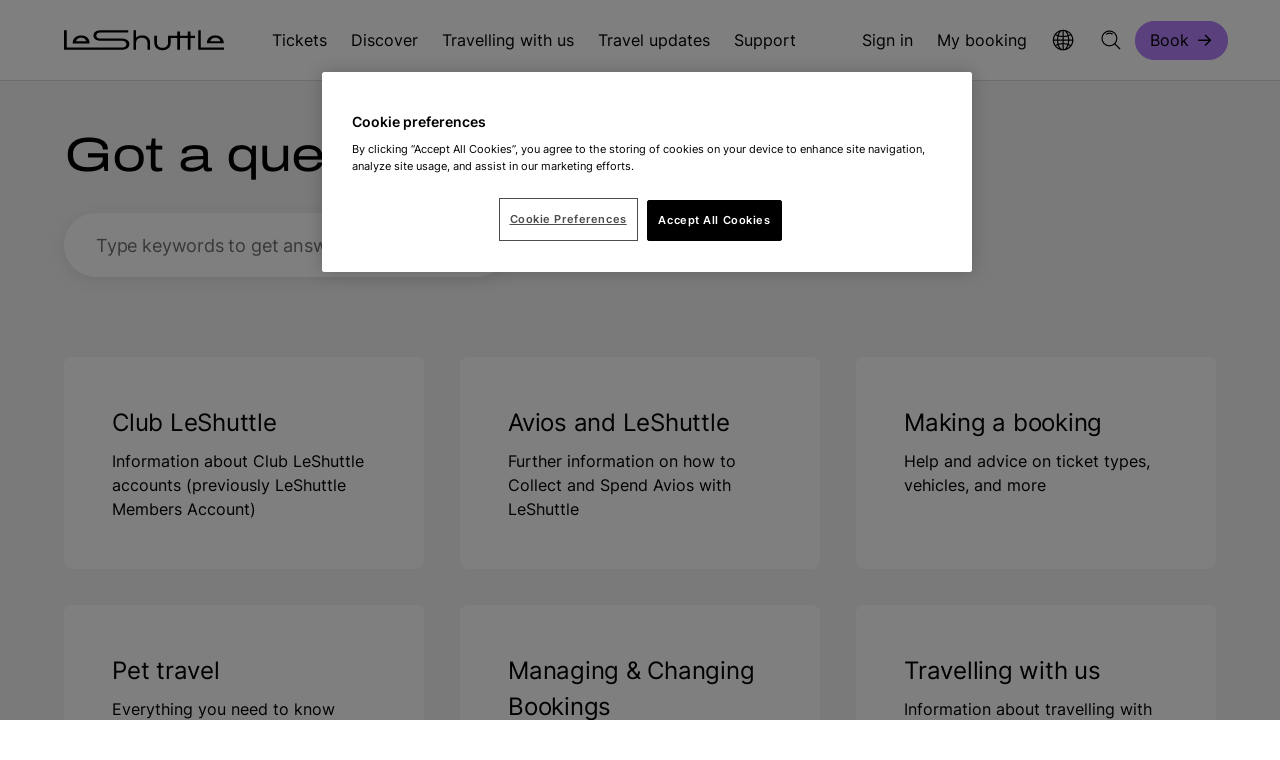

--- FILE ---
content_type: text/html; charset=utf-8
request_url: https://www.leshuttle.com/uk-en/support
body_size: 12436
content:
<!DOCTYPE html>
<html lang="en" data-culture="en-GB" data-version="1.0.0.0">
<head>
    


    <meta charset="utf-8">
    <meta name="viewport" content="width=device-width, initial-scale=1.0">
    <meta http-equiv="X-UA-Compatible" content="IE=Edge">
    <meta name="format-detection" content="telephone=no">

    <title>Got a question? We&#x27;re here to help - Eurotunnel LeShuttle&#x2122;</title>
    <meta name="description" content="Who? Where? When? Get instant help by visiting our Help Centre for searchable FAQs and information on all aspects of travelling with LeShuttle&amp;trade;.">

    <meta property="og:locale" content="en-GB">
    <meta property="og:site_name" content="LeShuttle">

        <meta property="og:title" content="Support">
        <meta property="og:description" content="Who? Where? When? Get instant help by visiting our Help Centre for searchable FAQs and information on all aspects of travelling with LeShuttle&amp;trade;.">
        <meta property="og:url" content="https://www.leshuttle.com/uk-en/support">
        <meta property="og:image" content="https://www.leshuttle.com/media-library/media/leshuttle/general/et-whitecliffs-stills-web-12.jpg?width=1200&amp;height=630&amp;rmode=crop&amp;format=jpeg&amp;quality=60&amp;v=202405160622">
        <meta property="og:type" content="article">
        <meta name="twitter:site" content="@LeShuttle">
        <meta name="twitter:card" content="summary">
        <meta name="twitter:title" content="Support">
        <meta name="twitter:description" content="Who? Where? When? Get instant help by visiting our Help Centre for searchable FAQs and information on all aspects of travelling with LeShuttle&amp;trade;.">
        <meta name="twitter:image" content="https://www.leshuttle.com/media-library/media/leshuttle/general/et-whitecliffs-stills-web-12.jpg?width=240&amp;height=240&amp;rmode=crop&amp;format=jpeg&amp;quality=60&amp;v=202405160622">
        <meta name="robots" content="all">
    <meta name="google-site-verification" content="-IIFgnh0WKgHTZ5Uni69DC4XWsdpZkEA5vrtraOIs50">
    <link rel="apple-touch-icon" sizes="180x180" href="/img/icons/apple-touch-icon.png">
    <link rel="icon" type="image/png" sizes="32x32" href="/img/icons/favicon-32x32.png">
    <link rel="icon" type="image/png" sizes="16x16" href="/img/icons/favicon-16x16.png">
    <link rel="manifest" href="/site.webmanifest">
    <link rel="mask-icon" href="/img/icons/safari-pinned-tab.svg" color="#000000">
    <meta name="msapplication-TileColor" content="#000000">
    <meta name="theme-color" content="#ffffff">


    <link rel="canonical" href="https://www.leshuttle.com/uk-en/support">

        
<script nonce="K3T8HsMfkbGw3QXZnglTaPCY"> window.dataLayer = window.dataLayer || []; </script>
<!-- Google Tag Manager -->
<script nonce="K3T8HsMfkbGw3QXZnglTaPCY">(function(w,d,s,l,i){w[l]=w[l]||[];w[l].push({'gtm.start':
new Date().getTime(),event:'gtm.js'});var f=d.getElementsByTagName(s)[0],
j=d.createElement(s),dl=l!='dataLayer'?'&l='+l:'';j.async=true;j.src=
'https://www.googletagmanager.com/gtm.js?id='+i+dl;var n=d.querySelector('[nonce]');
n&&j.setAttribute('nonce',n.nonce||n.getAttribute('nonce'));f.parentNode.insertBefore(j,f);
})(window,document,'script','dataLayer','GTM-MZVKGJF');</script>
<!-- End Google Tag Manager -->



        
<!-- Hotjar Tracking Code for https://www.leshuttle.com -->
<script nonce="K3T8HsMfkbGw3QXZnglTaPCY">
    (function(h,o,t,j,a,r){
        h.hj=h.hj||function(){(h.hj.q=h.hj.q||[]).push(arguments)};
        h._hjSettings={hjid:74275,hjsv:6};
        a=o.getElementsByTagName('head')[0];
        r=o.createElement('script');r.async=1;
        r.src=t+h._hjSettings.hjid+j+h._hjSettings.hjsv;
        a.appendChild(r);
    })(window,document,'https://static.hotjar.com/c/hotjar-','.js?sv=');
</script>




    <style nonce="K3T8HsMfkbGw3QXZnglTaPCY">@keyframes rotating{from{transform:rotate(0)}to{transform:rotate(360deg)}}.loading{content-visibility:hidden;visibility:hidden}.body--firefox.body-lock{position:relative!important}.body--firefox.body-lock[data-lock=booking-bar]>.note{display:flex!important}.bg{--background:#f5f5f5;--color:#000;background:var(--background);color:var(--color);padding:0}.bg--white{--background:#fff;--color:#000}.bg--grey{--background:#f5f5f5;--color:#000}.bg--grey-mid{--background:#d7d7d7;--color:#000}.bg--black{--background:#000;--color:#fff;--focus-colour:#b583fe}.bg--lavender{--background:#b583fe;--color:#000}.bg--lead{--background:#202020;--color:#fff}@font-face{font-display:swap;font-family:Archivo;font-style:normal;font-weight:400;src:url(/fonts/archivo.woff2) format("woff2")}@font-face{font-display:swap;font-family:Archivo;font-style:normal;font-weight:600;src:url(/fonts/archivo-semi-bold.woff2) format("woff2")}@font-face{font-display:swap;font-family:Inter;font-style:normal;font-weight:400 600;src:url(/fonts/inter.woff2) format("woff2 supports variations"),url(/fonts/inter.woff2) format("woff2-variations")}@font-face{ascent-override:80%;font-display:swap;font-family:"Local Verdana";src:local("Verdana")}@font-face{ascent-override:98%;font-display:swap;font-family:"Local Arial Black";src:local("Arial Black")}@font-face{font-display:swap;font-family:"Local Arial";src:local("Arial")}body,html{--background-colour:#fff;--foreground-colour:#000;--focus-colour:#501fad;box-sizing:border-box;color:var(--foreground-colour);font-family:Inter,"Local Arial",sans-serif;font-size:16px;-webkit-font-smoothing:antialiased;height:100%;letter-spacing:0;line-height:1.25;margin:0;padding:0;-webkit-text-size-adjust:100%;-moz-text-size-adjust:100%;text-size-adjust:100%;width:100%}body{-webkit-overflow-scrolling:touch}*{box-sizing:border-box;font-size:inherit;letter-spacing:inherit;line-height:inherit}*,::after,::before{box-sizing:inherit;font-family:inherit}p{margin:0}ol,ul{margin:0}a:not(.btn){color:inherit;text-decoration:none}img{max-width:100%}button{background:0 0;border:0;color:currentColor;cursor:pointer;padding:0}.cws{margin:0 auto;max-width:1536px;padding:0 16px}.cws.cws--flush{padding:0}.cws .cws{padding:0}.cws--content,.cws--wide{max-width:718px}.bg--grey{background:#d7d7d7}.bg--white{background:#fff}@media (min-width:768px){.cws{padding:0 32px}}@media (min-width:1280px){.cws{padding:0 64px}.cws--content{max-width:814px}.cws--wide{max-width:1024px}}.cws--full{max-width:initial}.shadow{box-shadow:0 4px 16px rgba(0,0,0,.08)}.hscroll-cont{overflow-x:auto;overflow-y:hidden}.svg-symbols{height:0;overflow:hidden;position:absolute;top:-1000px}svg{overflow:visible!important;transform-style:flat}img{height:auto;width:100%}.media-fit{display:block;height:100%;-o-object-fit:cover;object-fit:cover;-o-object-position:center;object-position:center;width:100%}.media-fit--top{-o-object-position:top;object-position:top}.media-fit--bottom{-o-object-position:bottom;object-position:bottom}.media-fit--left{-o-object-position:left;object-position:left}.media-fit--right{-o-object-position:right;object-position:right}.show-for-sr{border:0;clip:rect(0,0,0,0);height:1px;overflow:hidden;padding:0;position:absolute;white-space:nowrap;width:1px}.hide,.show-block-l,.show-block-m,.show-flex-l,.show-flex-m{display:none!important}@media (min-width:768px){.hide-m{display:none!important}.show-block-m{display:block!important}.show-flex-m{display:flex!important}}@media (min-width:1280px){.hide-l{display:none!important}.show-block-l{display:block!important}.show-flex-l{display:flex!important}}body{font-family:Inter,"Local Arial",sans-serif;font-weight:400;line-height:150%}body strong{font-weight:600}h1 strong,h2 strong,h3 strong,h4 strong,h5 strong,h6 strong{font-weight:500}.h1,h1{font-weight:400;line-height:120%;font-size:4.5rem;letter-spacing:-1.44px;line-height:110%}.h2,h2{font-weight:400;line-height:120%;font-size:3rem;letter-spacing:-.96px;line-height:120%}.h3,h3{font-weight:400;line-height:120%;font-size:2.5rem;letter-spacing:-.8px;line-height:120%}.h3,h4{font-weight:400;line-height:120%;font-size:2rem;letter-spacing:-.64px;line-height:130%}.headline-01{font-family:Archivo,"Local Verdana",Verdana,Arial,sans-serif;font-weight:400;line-height:110%;font-size:4.5rem;letter-spacing:-1.44px}.headline-02{font-family:Archivo,"Local Verdana",Verdana,Arial,sans-serif;font-weight:400;line-height:110%;font-size:4rem;letter-spacing:-1.28px}.headline-03{font-family:Archivo,"Local Verdana",Verdana,Arial,sans-serif;font-weight:400;line-height:110%;font-size:3rem;letter-spacing:-.96px}.headline-04{font-family:Archivo,"Local Verdana",Verdana,Arial,sans-serif;font-weight:400;line-height:110%;font-size:2.5rem;letter-spacing:-.8px}.headline-05{font-family:Archivo,"Local Verdana",Verdana,Arial,sans-serif;font-weight:400;line-height:110%;font-size:2rem;letter-spacing:-.64px}.headline-06{font-family:Archivo,"Local Verdana",Verdana,Arial,sans-serif;font-weight:400;line-height:110%;font-size:1.5rem;letter-spacing:-.48px}.body-01{font-size:1.5rem;letter-spacing:-.24px;line-height:150%}.body-01-strong{font-size:1.5rem;letter-spacing:-.24px;line-height:150%;font-weight:500}.body-02{font-size:1.25rem;letter-spacing:-.2px;line-height:150%}.body-02-strong{font-size:1.25rem;letter-spacing:-.2px;line-height:150%;font-weight:500}.body-03{font-size:1.125rem;letter-spacing:-.18px;line-height:150%}.body-03-strong{font-size:1.125rem;letter-spacing:-.18px;line-height:150%;font-weight:600}.body-04{font-size:1rem;letter-spacing:0;line-height:150%}.body-05{font-size:.875rem;letter-spacing:0;line-height:130%}.body-06{font-size:.75rem;letter-spacing:0;line-height:130%}.alt-01{font-family:Archivo,"Local Verdana",Verdana,Arial,sans-serif;font-weight:600;line-height:130%;text-transform:uppercase;font-size:.875rem;letter-spacing:1.68px;line-height:130%}.alt-02{font-family:Archivo,"Local Verdana",Verdana,Arial,sans-serif;font-weight:600;line-height:130%;text-transform:uppercase;font-size:.75rem;letter-spacing:1.44px;line-height:130%}.alt-03{font-weight:600;line-height:120%;text-transform:uppercase;font-size:.75rem;letter-spacing:.5px}.alt-04{font-weight:600;line-height:120%;text-transform:uppercase;font-size:.625rem;letter-spacing:1.2px;line-height:130%}.alt-05{font-weight:600;line-height:120%;text-transform:uppercase;font-size:.625rem;font-weight:400;line-height:130%;text-transform:none}.blockquote{margin:0}small,sub{font-size:.625rem}.btn{--borderColourFocus:#501fad;--sidePadding:22px;--sideOffset:0px;align-items:center;background:var(--bgColour);border:solid 1px var(--borderColour);border-radius:100px;box-sizing:border-box;color:var(--textColour);cursor:pointer;display:inline-flex;font-size:1.125rem;height:3rem;justify-content:center;line-height:150%;margin:0;outline:0;padding:0 calc(var(--sidePadding) - var(--sideOffset));text-decoration:none}.btn.btn--s{--sidePadding:14px;font-size:1rem;height:2.4375rem}.btn--vp{--bgColour:#b583fe;--borderColour:#b583fe;--textColour:#000;--bgColourHover:#be93fe;--bgColourFocus:#b583fe}.btn--loader .loader{display:none}.btn__icon{fill:var(--textColour);height:24px;margin-left:8px;width:16px}@media (min-width:768px){.btn{--sidePadding:22px;height:3.25rem}}.txt-btn{align-items:center;background:0 0;border:0;border-bottom:solid 1px #000;cursor:pointer;display:inline-flex;font-size:1.125rem;justify-content:space-between;line-height:150%;margin:0;outline:0;padding:0 80px 0 2px;position:relative}.txt-btn.txt-btn--no-icon{padding-right:2px}.txt-btn:hover{text-decoration:none}.txt-btn:hover .txt-btn__icon{right:-8px}.txt-btn:focus-visible{border-color:transparent;border-radius:2px;outline:solid 2px #501fad}.txt-btn:disabled{border-color:#a6a6a6;color:#a6a6a6;cursor:default}.txt-btn:disabled:hover .txt-btn__icon{right:0}.txt-btn:disabled svg{fill:#a6a6a6}.txt-btn--exp{width:100%}.txt-btn--pad{padding-right:80px}.txt-btn__icon{height:24px;position:absolute;right:0;top:calc(50% - 12px);transition:right ease-in-out .1s;width:16px}.txt-btn__icon--white{fill:#fff}.txt-btn--white{border-bottom:solid 1px #fff}.bg--black .txt-btn,.bg--lead .txt-btn{border-color:#fff;color:#fff}.bg--black .txt-btn__icon,.bg--lead .txt-btn__icon{fill:#fff}.icon-btn{--bgColour:#fff;--borderColour:#fff;--textColor:#000;--bgColourHover:#ececec;--bgColourFocus:#fff;--borderColourFocus:#501fad;align-items:center;background:var(--bgColour);border:solid 2px var(--borderColour);border-radius:50%;box-sizing:border-box;cursor:pointer;display:flex;font-size:1.125rem;height:50px;justify-content:center;line-height:150%;margin:0;outline:0;padding:0;width:50px}.icon-btn:hover{background:var(--bgColourHover);border-color:var(--bgColourHover)}.icon-btn:focus-visible{background:var(--bgColourFocus);border-color:var(--borderColourFocus);outline:0}.icon-btn:disabled{background:#f5f5f5;border-color:#f5f5f5;color:#a6a6a6;cursor:default}.icon-btn:disabled .icon-btn__icon{fill:#a6a6a6}.icon-btn__icon{fill:var(--textColour);height:28px;width:28px}.icon-btn--vs{--bgColour:#b583fe;--borderColour:#b583fe;--textColour:#000;--bgColourHover:#be93fe;--bgColourFocus:#b583fe}.icon-btn--vt{--bgColour:#f5f5f5;--borderColour:#f5f5f5;--textColour:#000;--bgColourHover:#fff;--bgColourFocus:#f5f5f5}.icon-btn--prev .icon-btn__icon{transform:rotate(180deg)}.icon-btn--close .icon-btn__icon{transform:rotate(45deg)}@media (min-width:768px){.icon-btn{height:80px;width:80px}.icon-btn__icon{height:36px;width:36px}}.hdr-bar{--buttonFocusBorder:#501fad;--buttonHoverBorder:#b583fe;--buttonActiveBorder:#b583fe;--cellGap:16px;display:grid;font-size:1rem;gap:var(--cellGap);grid-template-columns:130px 1fr 28px;grid-template-rows:80px;line-height:150%}.hdr-bar__home{height:30px;width:130px}.hdr-bar__home::after{display:none!important}.hdr-bar__logo{fill:#000;height:100%;width:100%}.hdr-bar__flex{display:flex;height:100%;justify-content:flex-end}.hdr-bar__nav{height:100%}.hdr-bar__links{display:flex;gap:var(--cellGap);height:100%;list-style-type:none;margin:0;padding:0}.hdr-bar__link{align-items:center;display:flex;font-size:inherit;height:100%;position:relative}.hdr-bar__link:focus-visible{outline:solid 2px #501fad;outline-offset:5px}.hdr-bar__link:focus-visible{outline-offset:-2px}.hdr-bar__link::after{bottom:0;content:"";display:block;height:4px;left:0;position:absolute;width:100%}.hdr-bar__link:hover{text-decoration:none}.hdr-bar__link:hover::after{background-color:var(--buttonHoverBorder)}.hdr-bar__link:focus-visible{outline-offset:-2px}.hdr-bar__link-item-book{align-items:center;display:flex}.hdr-bar__icon{height:24px;pointer-events:none;width:24px}.hdr-bar__menu-icon{height:28px;width:28px}.hdr-bar__indicator{margin-left:4px;transform:rotate(90deg)}.hdr-bar__account[data-opened] .hdr-bar__indicator{transform:rotate(-90deg)}.hdr-bar__salutation{display:block;max-width:200px;min-width:0;overflow:hidden;text-overflow:ellipsis;white-space:nowrap}@media (min-width:768px){.hdr-bar{--cellGap:24px;grid-template-columns:130px 1fr 24px 28px;grid-template-rows:72px}.hdr-bar--offcanvas{--cellGap:24px}.hdr-bar--offcanvas .hdr-bar__links{justify-content:flex-end}.hdr-bar__user-icon{margin-right:4px}}@media (min-width:1280px){.hdr-bar{grid-template-columns:184px 1fr;grid-template-rows:80px}.hdr-bar__home{width:160px}.hdr-bar__flex{font-size:1rem;letter-spacing:0;line-height:150%;justify-content:space-between}.hdr-bar__link-open::after{background-color:var(--buttonActiveBorder)}.hdr-bar__ctas .hdr-bar__links{gap:0;margin:0 -12px}.hdr-bar__ctas .hdr-bar__links .hdr-bar__link{padding:0 12px}.hdr-bar__nav .hdr-bar__links{gap:0;margin:0 -12px}.hdr-bar__nav .hdr-bar__links .hdr-bar__link{padding:0 12px}.hdr-bar__nav .hdr-bar__links .hdr-bar__link::after{left:12px;width:calc(100% - 24px)}}.s-head{--background:#fff;--foreground:#000;--border:#d7d7d7;background:var(--background);border-bottom:1px solid var(--border);position:sticky;top:0;width:100%;z-index:12}.note{--border-colour:#501fad;--background-colour:#f5f5f5;--icon-colour:#501fad;align-items:flex-start;background:var(--background-colour);border-left:solid 2px var(--border-colour);border-width:4px;display:flex;gap:16px;justify-content:flex-start;padding:16px 16px 16px 24px}.note.note--full{border-left:0;padding:10px 0}.note .cws{align-items:flex-start;display:flex;gap:16px;justify-content:flex-start;width:100%}.note__icon{align-items:center;display:flex;flex-shrink:0;height:24px;justify-content:center;width:24px}.note__icon svg{fill:var(--icon-colour);height:100%;width:100%}.note__text{font-size:1.125rem;letter-spacing:-.18px;line-height:150%;flex-basis:100%}.note__text p:not(:last-child){margin-bottom:16px}.note--alert,.note--info{--icon-colour:#000}.note--info{--border-colour:#0e7445;--background-colour:#d3efe2}.note--alert{--border-colour:#feb614;--background-colour:#feb614}.note--brand{--border-colour:#501fad;--background-colour:#f3ebff}.note--danger{--border-colour:#d92d20;--background-colour:#d92d20;--icon-colour:#fff;color:#fff}.note__close{flex-shrink:0;height:24px;width:24px}.note__close svg{height:100%;width:100%}@media (min-width:768px){body.body-lock[data-lock=booking-bar]>.note{display:none}}.crumbs{--linkColour:#707070;--textColour:#000;font-size:1rem;letter-spacing:0;line-height:150%;align-items:center;display:inline;line-height:130%;list-style:none;margin:32px 0 64px;padding:0}.crumbs a{color:var(--linkColour);font-weight:400}.crumbs li{display:inline;font-weight:600}.crumbs li:not(:last-child)::after{color:var(--linkColour);content:"->";font-weight:400;letter-spacing:0;margin:0 8px}@media (min-width:1280px){.crumbs{margin:40px 0 56px}}.country-detection{font-size:1.125rem;letter-spacing:-.18px;line-height:150%;align-items:flex-start;background:#fff;border-radius:8px;bottom:16px;box-sizing:border-box;display:flex;gap:16px;justify-content:flex-start;left:50%;max-width:705px;padding:16px 16px 16px 24px;position:fixed;right:50%;transform:translateX(-50%);width:calc(100% - 32px);z-index:99}@media (min-width:768px){.country-detection{align-items:center;height:80px;width:calc(100% - 224px)}}.country-detection__icon{align-items:center;display:flex;flex-shrink:0;height:24px;justify-content:center;width:24px}.country-detection__icon svg{fill:#000;height:100%;width:100%}.country-detection__close{flex-shrink:0;height:24px;margin-left:auto;width:24px}.country-detection__close svg{height:100%;width:100%}.skip{align-items:center;background:#fff;display:flex;height:0;left:0;overflow:hidden;padding:0;position:fixed;top:0}.skip:focus-visible{height:50px;outline:0;padding:16px;z-index:1000}.toast-menu__title{font-size:1.25rem;letter-spacing:-.2px;line-height:150%;display:flex;justify-content:space-between;padding:32px 16px 24px}.toast-menu__toggle{font-size:.875rem;letter-spacing:0;line-height:130%;align-items:center;color:#707070;display:flex;justify-content:center;width:100%}.toast-menu__toggle:focus-visible{outline:0}.toast-menu__toggle:focus-visible svg{fill:#501fad}.toast-menu__icon{height:20px;margin-right:8px;width:20px}.toast-menu__flag{height:24px;width:24px}.toast-menu__list{list-style-type:none;padding:0}.toast-menu__select{font-size:1rem;letter-spacing:0;line-height:150%;align-items:center;display:flex;gap:12px;height:80px;justify-content:flex-start;padding:0 16px;width:100%}.toast-menu__select:hover{text-decoration:underline}.toast-menu__select[data-current=true]{background:#f5f5f5}.toast-menu__select:focus-visible{outline-offset:-2px}@media (min-width:768px){.toast-menu__toggle{justify-content:flex-start;padding:24px 32px}.toast-menu__title{padding:32px 32px 24px}.toast-menu__select{padding:0 32px}.toast-menu--account .toast-menu__title{font-size:1rem;letter-spacing:0;line-height:150%;padding:16px}.toast-menu--account .toast-menu__select{height:56px;padding:0 16px}}@media (min-width:1280px){.toast-menu__title{font-size:1rem;letter-spacing:0;line-height:150%;padding:16px}.toast-menu__select{height:56px;padding:0 16px}}.p-b-0{padding-bottom:0}.p-t-0{padding-top:0}.p-t-x6{padding-top:24px}.p-b-x6{padding-bottom:24px}.p-t-x8{padding-top:32px}.p-b-x8{padding-bottom:32px}.p-b-x10,.p-b-x16,.p-b-x18,.p-b-x20,.p-b-x22,.p-b-x24,.p-b-x26,.p-b-x32,.p-b-x36{padding-bottom:40px}.p-t-x10,.p-t-x16,.p-t-x18,.p-t-x20,.p-t-x22,.p-t-x24,.p-t-x26,.p-t-x32,.p-t-x36{padding-top:40px}@media (min-width:1280px){.p-b-x16,.p-b-x18,.p-b-x20,.p-b-x22,.p-b-x24,.p-b-x26,.p-b-x32,.p-b-x36{padding-bottom:64px}.p-t-x16,.p-t-x18,.p-t-x20,.p-t-x22,.p-t-x24,.p-t-x26,.p-t-x32,.p-t-x36{padding-top:64px}}@media (min-width:1280px) and (min-height:1080px){.p-b-x18{padding-bottom:72px}.p-t-x18{padding-top:72px}.p-b-x20{padding-bottom:80px}.p-t-x20{padding-top:80px}.p-b-x22{padding-bottom:88px}.p-t-x22{padding-top:88px}.p-b-x24{padding-bottom:96px}.p-t-x24{padding-top:96px}.p-b-x26{padding-bottom:104px}.p-t-x26{padding-top:104px}.p-b-x32{padding-bottom:128px}.p-t-x32{padding-top:128px}.p-b-x36{padding-bottom:144px}.p-t-x36{padding-top:144px}}.loader{--loader-color:#b583fe;align-items:center;display:flex;justify-content:center;z-index:10000}.loader__anim{align-items:center;display:flex;height:80px;justify-content:center;width:80px}.loader--small .loader__anim{height:24px;width:24px}.loader__icon{animation:rotating .5s linear infinite;fill:var(--loader-color);height:100%;width:100%}[data-loading=true]{position:relative}[data-loading=true] .loader{left:50%;position:absolute;top:50%;transform:translate(-50%,-50%)}.bg--grey .loader{--loader-color:#000}.bg--grey-mid .loader{--loader-color:#000}.bg--lavender .loader{--loader-color:#fff}.s-hero{--background:#f5f5f5;--foreground:#000;background:var(--background);color:var(--foreground);padding:32px 0 48px}@media (min-width:1280px){.s-hero{padding:48px 0 80px}}.s-hero__title{font-family:Archivo,"Local Verdana",Verdana,Arial,sans-serif;font-weight:400;line-height:110%;font-size:2rem;letter-spacing:-.64px;margin:0 0 32px}@media (min-width:768px){.s-hero__title{font-family:Archivo,"Local Verdana",Verdana,Arial,sans-serif;font-weight:400;line-height:110%;font-size:3rem;letter-spacing:-.96px}}@media (min-width:1280px) and (min-height:1080px){.s-hero__title{font-family:Archivo,"Local Verdana",Verdana,Arial,sans-serif;font-weight:400;line-height:110%;font-size:4rem;letter-spacing:-1.28px}}.s-hero__search-bar{align-content:center;background:#fff;border-radius:100px;box-shadow:0 4px 16px 0 rgba(0,0,0,.08);display:flex;padding:8px 8px 8px 32px}@media (min-width:768px){.s-hero__search-bar{max-width:369px}}@media (min-width:1280px){.s-hero__search-bar{max-width:445px}}.s-hero__search-input{font-size:1.125rem;letter-spacing:-.18px;line-height:150%;background:0 0;border:0;margin:0 10px 0 -10px;padding:0 10px}.icon-btn.s-hero__search-btn{flex-shrink:0;height:48px;width:48px}@media (min-width:768px){.icon-btn.s-hero__search-btn{height:48px;width:48px}}.s-hero__search-btn-icon{height:28px;width:28px}.ac--hero{background:#fff;border-radius:25px;box-shadow:0 4px 16px 0 rgba(0,0,0,.08)}@media (min-width:1280px){.ac--hero{max-width:686px}}.ac--hero .ac__item{border-bottom:1px solid #d7d7d7;color:#000;margin:0}.ac--hero .ac__item:last-of-type{border-bottom:0}.ac--hero .ac__link{display:block;padding:24px}@media (min-width:768px){.ac--hero .ac__link{padding:24px 72px}}.ac__item-title{font-size:1rem;letter-spacing:0;line-height:150%;font-weight:600;margin:0 0 8px}@media (min-width:768px){.ac__item-title{font-size:1.125rem;letter-spacing:-.18px;line-height:150%;font-weight:600}}.ac__item-bc{font-size:.875rem;letter-spacing:0;line-height:130%}@media (min-width:768px){.ac__item-bc{font-size:1rem;letter-spacing:0;line-height:150%}}.s-layout{position:relative}@media (min-width:768px){.s-layout{display:grid;gap:94px;grid-template-columns:207px auto}}@media (min-width:1280px){.s-layout{gap:128px;grid-template-columns:233px auto}}.s-layout__cats{display:none}@media (min-width:768px){.s-layout__cats{display:block}}@media (min-width:1280px){.s-layout__content{margin:0;max-width:686px}}.s-layout__bc{padding:32px 0}@media (min-width:1280px){.s-layout__bc{padding:40px 0 56px}}.s-layout__title{font-weight:400;line-height:120%;font-size:2rem;letter-spacing:-.64px;line-height:130%;margin:0 0 24px}@media (min-width:1280px) and (min-height:1080px){.s-layout__title{font-weight:400;line-height:120%;font-size:2.5rem;letter-spacing:-.8px;line-height:120%}}.s-layout__sub-title{font-size:1.5rem;letter-spacing:-.24px;line-height:150%}.s-layout__cats-title{font-size:1.5rem;letter-spacing:-.24px;line-height:150%;margin:0 0 24px}@media (min-width:1280px){.s-layout__cats-title{margin:0 0 32px}}.s-layout__cats-ul{font-size:.875rem;letter-spacing:0;line-height:130%;display:flex;flex-direction:column;gap:16px;list-style-type:none;margin:0;padding:0}@media (min-width:1280px){.s-layout__cats-ul{font-size:1rem;letter-spacing:0;line-height:150%}}.s-layout__current-cat{font-weight:600}.s-list{margin:32px 0 0}@media (min-width:1280px){.s-list{margin:64px 0 0}}.s-list__title{font-size:1.5rem;letter-spacing:-.24px;line-height:150%;margin:0 0 24px}@media (min-width:1280px){.s-list__title{font-weight:400;line-height:120%;font-size:2rem;letter-spacing:-.64px;line-height:130%}}.s-list__sub-title{font-size:1.125rem;letter-spacing:-.18px;line-height:150%;margin:0 0 16px}.s-list__ul{font-size:1rem;letter-spacing:0;line-height:150%;display:flex;flex-direction:column;gap:16px;list-style-type:none;margin:0;padding:0}.s-list__ul li:not(:nth-child(-n+6)){display:none}.s-list__ul a{text-decoration:underline!important}.s-list__ul a:hover{text-decoration:none!important}@media (min-width:1280px){.s-list__ul{font-size:1.125rem;letter-spacing:-.18px;line-height:150%;gap:24px}}.s-list__ul--open li{display:block!important}.s-list__link{font-size:1.125rem;letter-spacing:-.18px;line-height:150%;font-weight:600;display:block;margin:24px 0 0}.s-list__link--hide{display:none}</style>
        <link rel="stylesheet" id="cssFile" href="/css/main.min.css?v=malnyN7OdSJeCkYo1nL7LK0OBXRnfuHzVPd837E_0Ck" media="print" nonce="K3T8HsMfkbGw3QXZnglTaPCY">
        <link rel="stylesheet" id="cssFileFlatPickr" href="/css/flatpickr.min.css?v=PvNSkfISX_qeBy09eN3TTffMVMxlhFtbrRZCaN7-OoE" media="print" nonce="K3T8HsMfkbGw3QXZnglTaPCY">
    <script nonce="K3T8HsMfkbGw3QXZnglTaPCY">cssFile.onload = function () { this.media = 'all' }; cssFileFlatPickr.onload = function () { this.media = 'all' };</script>
    




</head>
<body class="theme--black-white-default">
        
<!-- Google Tag Manager (noscript) -->
<noscript><iframe src="https://www.googletagmanager.com/ns.html?id=GTM-MZVKGJF"
height="0" width="0" style="display:none;visibility:hidden"></iframe></noscript>
<!-- End Google Tag Manager (noscript) -->
 



        




        
        
        
<header id="Header" class="s-head" data-at="g-header-1">
    <a href="#Content" class="skip" tabindex="0">Skip to main content</a>
    <div data-booking-url="/booking/trip-details"></div>
    <div class="cws">
        <div class="hdr-bar">
            <div class="hdr-bar__cell">
                <a href="/uk-en"
                   class="hdr-bar__home hdr-bar__link"
                   aria-label="Navigate to the home page.">
                    <svg class="hdr-bar__logo"
                         viewBox="0 0 160 38"
                         fill="none"
                         xmlns="http://www.w3.org/2000/svg">
                        <path d="M57.661 17.5639C62.4308 17.5639 65.3096 19.6698 65.3096 23.1632C65.3096 26.6566 62.4308 28.7873 57.661 28.7873H0.564474C0.22579 28.7873 0 28.5891 0 28.2918V9.31351H2.65302V26.607H57.7739C60.7091 26.607 62.4308 25.3187 62.4308 23.1632C62.4308 21.0077 60.7091 19.7441 57.7739 19.7441H36.6343C32.1468 19.7441 29.4373 17.7868 29.4373 14.5412C29.4373 11.2956 32.1468 9.31351 36.6343 9.31351H64.2089V11.5186H36.5214C33.8684 11.5186 32.3161 12.6582 32.3161 14.566C32.3161 16.4737 33.8684 17.5886 36.5214 17.5886H57.661V17.5639ZM25.5707 22.3951H8.74934V21.8996C8.74934 17.5391 12.2773 14.3678 17.16 14.3678C22.0427 14.3678 25.5707 17.5391 25.5707 21.8996V22.3951ZM11.9668 20.314H22.3531C21.7322 18.1089 19.7283 16.6472 17.16 16.6472C14.5916 16.6472 12.5878 18.1089 11.9668 20.314ZM86.054 21.5528V28.7873H83.401V21.6519C83.401 18.6788 81.1148 16.6967 77.7562 16.6967C74.3976 16.6967 72.1115 18.6788 72.1115 21.6519V28.7873H69.4585V9.31351H72.1115V16.5976C73.8049 15.0615 75.8088 14.3678 78.3207 14.3678C82.9494 14.3678 86.054 17.2665 86.054 21.5775V21.5528ZM126.414 10.5771V14.789H130.958V16.994H126.414V28.7873H123.761V16.994H115.886V28.7873H113.233V16.994H106.657V21.9492C106.657 26.3097 103.383 29.2333 98.5006 29.2333C93.6179 29.2333 90.344 26.3097 90.344 21.9492V14.789H92.997V21.8501C92.997 24.8727 95.2267 26.8796 98.5006 26.8796C101.775 26.8796 104.004 24.8479 104.004 21.8501V14.789H113.233V10.5771H115.886V14.789H123.761V10.5771H126.414ZM136.8 26.5823H160V28.7873H134.712C134.373 28.7873 134.147 28.5891 134.147 28.2918V9.31351H136.8V26.607V26.5823ZM159.718 22.3704H142.896V21.8749C142.896 17.5143 146.424 14.343 151.307 14.343C156.19 14.343 159.718 17.5143 159.718 21.8749V22.3704ZM146.114 20.2892H156.5C155.879 18.0842 153.875 16.6224 151.307 16.6224C148.739 16.6224 146.735 18.0842 146.114 20.2892Z"
                              fill="black"></path>
                    </svg>
                </a>
            </div>
            <div class="hdr-bar__cell">
                <div class="hdr-bar__flex">
                    
                        <nav class="hdr-bar__nav show-block-l">
                            <ul class="hdr-bar__links" data-flyout-togglers="true">
                                    <li class="hdr-bar__link-item">
                                            <a class="hdr-bar__link" data-menu-hierarchy="1" href="/uk-en/tickets-fares-add-ons">
                                                Tickets
                                            </a>
                                    </li>
                                    <li class="hdr-bar__link-item">
                                            <button class="hdr-bar__link"
                                                    aria-expanded="false"
                                                    data-flyout-toggle="true"
                                                    aria-controls="MainMenu_84">
                                                Discover
                                            </button>
                                    </li>
                                    <li class="hdr-bar__link-item">
                                            <button class="hdr-bar__link"
                                                    aria-expanded="false"
                                                    data-flyout-toggle="true"
                                                    aria-controls="MainMenu_85">
                                                Travelling with us
                                            </button>
                                    </li>
                                    <li class="hdr-bar__link-item">
                                            <a class="hdr-bar__link" data-menu-hierarchy="1" href="/uk-en/travel-updates/live-departures">
                                                Travel updates
                                            </a>
                                    </li>
                                    <li class="hdr-bar__link-item">
                                            <a class="hdr-bar__link" data-menu-hierarchy="1" href="/uk-en/support">
                                                Support
                                            </a>
                                    </li>
                            </ul>
                        </nav>
                    

                    <div class="hdr-bar__ctas">
                        <ul class="hdr-bar__links">
                                    <li class="hdr-bar__link-item show-block-m">
                                        <a class="hdr-bar__link" data-menu-hierarchy="1" href="/booking/account/login">
                                            Sign in
                                        </a>
                                    </li>
                                    <li class="hdr-bar__link-item show-block-m">
                                        <a class="hdr-bar__link" data-menu-hierarchy="1" href="/booking/account/guest/login">
                                            My booking
                                        </a>
                                    </li>
                            <li class="hdr-bar__link-item show-block-l">
                                <button class="hdr-bar__link"
                                        data-offcanvas-toggle="leshuttle-languages"
                                        data-offcanvas-offset="true"
                                        aria-controls="leshuttle-languages"
                                        aria-expanded="false"
                                        aria-label="Open language menu"
                                        data-close="leshuttle-account">
                                    <svg class="hdr-bar__icon">
                                        <use xlink:href="#svg-globe"></use>
                                    </svg>
                                </button>
                            </li>
                            <li class="hdr-bar__link-item show-block-l">
                                <button class="hdr-bar__link"
                                        data-dialog-open="SiteSearch"
                                        aria-label="Open search dialog">
                                    <svg class="hdr-bar__icon">
                                        <use xlink:href="#svg-search"></use>
                                    </svg>
                                </button>
                            </li>
                                <li class="hdr-bar__link-item hdr-bar__link-item-book">
                                    <a href="/booking/trip-details" rel="noopener" class="btn btn--s btn--vp s-head__book">
                                        Book
                                        <svg class="btn__icon">
                                            <use xlink:href="#svg-button-arrow"></use>
                                        </svg>
                                    </a>
                                </li>
                        </ul>
                    </div>
                </div>
            </div>
            <div class="hdr-bar__cell show-block-m hide-l">
                <button class="hdr-bar__link"
                        aria-label="Open search dialog"
                        data-dialog-open="SiteSearch">
                    <svg class="hdr-bar__icon"><use xlink:href="#svg-search"></use></svg>
                </button>
            </div>
            <div class="hdr-bar__cell hide-l">
                <a class="hdr-bar__link"
                   href="#"
                   aria-label="Open main navigation"
                   data-offcanvas-toggle="leshuttle-menu">
                    <svg class="hdr-bar__icon hdr-bar__menu-icon">
                        <use xlink:href="#svg-menu"></use>
                    </svg>
                </a>
            </div>
        </div>
    </div>
</header>


<dialog id="SiteSearch" class="dialogue">
    <button data-dialog-close="SiteSearch" class="dialogue__close" aria-label="Close">
        <svg>
            <use href="#svg-close"></use>
        </svg>
    </button>
    <div class="dialogue__content">
        <div class="search" data-search-dialog="global">
            
<form action="/en-GB/searchform/submit" class="search__form" data-ajax="true" method="post">    <div class="search__bar">
        <label for="q" class="show-for-sr">
            Search
        </label>
        <div class="search__controls">
            <input type="hidden" id="type" name="type">
            <input class="search__input"
                   type="text"
                   id="q"
                   name="q"
                   value=""
                   placeholder="Search"
                   title="Search" data-search-input>
            <button class="btn btn--sm btn--vt-key search__button">
                Search
                <svg class="btn__icon">
                    <use xlink:href="#svg-button-arrow"></use>
                </svg>
            </button>
        </div>
    </div>
        <div class="ac" data-autocomplete="">
            <div class="ac__title">
                Top suggestions
            </div>
            <ul class="ac__list"></ul>
        </div>
<input name="__RequestVerificationToken" type="hidden" value="CfDJ8FTUd6acfJtMrBjn7eLlRTjjDHL4o4yn3Jyprq7wAlqz4LjqmYC34nctdHsti6EaLL8RGNSiDglXyS9jX8Hgux294snkxpxX4j9IYz_oSYdRogHP7EKA9ZkoVty9SEMYhe_bb7e8JezNx38sh01mGoE" /></form>
        </div>
    </div>
</dialog>

<div id="leshuttle-menu" class="offcanvas offcanvas--sub-menus loading" data-offcanvas="" data-overlay="" data-overlay-class="overlay--menu" aria-hidden="true" data-at="g-header-1">
    <div class="offcanvas-bar">
        <div class="offcanvas-bar__cell hide-m">
            <a href="/uk-en"
               class="offcanvas-bar__link hdr-bar__link hide-m"
               aria-label="Navigate to the home page.">
                <svg class="offcanvas-bar__logo"
                     viewBox="0 0 160 38"
                     fill="none"
                     xmlns="http://www.w3.org/2000/svg">
                    <path d="M57.661 17.5639C62.4308 17.5639 65.3096 19.6698 65.3096 23.1632C65.3096 26.6566 62.4308 28.7873 57.661 28.7873H0.564474C0.22579 28.7873 0 28.5891 0 28.2918V9.31351H2.65302V26.607H57.7739C60.7091 26.607 62.4308 25.3187 62.4308 23.1632C62.4308 21.0077 60.7091 19.7441 57.7739 19.7441H36.6343C32.1468 19.7441 29.4373 17.7868 29.4373 14.5412C29.4373 11.2956 32.1468 9.31351 36.6343 9.31351H64.2089V11.5186H36.5214C33.8684 11.5186 32.3161 12.6582 32.3161 14.566C32.3161 16.4737 33.8684 17.5886 36.5214 17.5886H57.661V17.5639ZM25.5707 22.3951H8.74934V21.8996C8.74934 17.5391 12.2773 14.3678 17.16 14.3678C22.0427 14.3678 25.5707 17.5391 25.5707 21.8996V22.3951ZM11.9668 20.314H22.3531C21.7322 18.1089 19.7283 16.6472 17.16 16.6472C14.5916 16.6472 12.5878 18.1089 11.9668 20.314ZM86.054 21.5528V28.7873H83.401V21.6519C83.401 18.6788 81.1148 16.6967 77.7562 16.6967C74.3976 16.6967 72.1115 18.6788 72.1115 21.6519V28.7873H69.4585V9.31351H72.1115V16.5976C73.8049 15.0615 75.8088 14.3678 78.3207 14.3678C82.9494 14.3678 86.054 17.2665 86.054 21.5775V21.5528ZM126.414 10.5771V14.789H130.958V16.994H126.414V28.7873H123.761V16.994H115.886V28.7873H113.233V16.994H106.657V21.9492C106.657 26.3097 103.383 29.2333 98.5006 29.2333C93.6179 29.2333 90.344 26.3097 90.344 21.9492V14.789H92.997V21.8501C92.997 24.8727 95.2267 26.8796 98.5006 26.8796C101.775 26.8796 104.004 24.8479 104.004 21.8501V14.789H113.233V10.5771H115.886V14.789H123.761V10.5771H126.414ZM136.8 26.5823H160V28.7873H134.712C134.373 28.7873 134.147 28.5891 134.147 28.2918V9.31351H136.8V26.607V26.5823ZM159.718 22.3704H142.896V21.8749C142.896 17.5143 146.424 14.343 151.307 14.343C156.19 14.343 159.718 17.5143 159.718 21.8749V22.3704ZM146.114 20.2892H156.5C155.879 18.0842 153.875 16.6224 151.307 16.6224C148.739 16.6224 146.735 18.0842 146.114 20.2892Z"
                          fill="black"></path>
                </svg>
            </a>
        </div>
        <div class="offcanvas-bar__cell hdr-bar--offcanvas">
            <ul class="hdr-bar__links show-flex-m">

                        <li class="hdr-bar__link-item">
                            <a class="hdr-bar__link" href="/booking/account/login">
                                Sign in
                            </a>
                        </li>
                        <li class="hdr-bar__link-item">
                            <a class="hdr-bar__link" href="/booking/account/guest/login">
                                My booking
                            </a>
                        </li>
                        <li class="hdr-bar__link-item hide-m">
                            <a class="hdr-bar__link" href="/booking/account/create">
                                Create account
                            </a>
                        </li>
                    <li class="hdr-bar__link-item hdr-bar__link-item-book">
                        <a href="/booking/trip-details" target="_blank" rel="noopener" class="btn btn--s btn--vp s-head__book">
                            Book
                            <svg class="btn__icon">
                                <use xlink:href="#svg-button-arrow"></use>
                            </svg>
                        </a>
                    </li>
            </ul>
        </div>
        <div class="offcanvas-bar__cell">
            <button class="offcanvas-bar__link hdr-bar__link"
                    aria-label="Open search dialog"
                    data-dialog-open="SiteSearch">
                <svg class="offcanvas-bar__icon">
                    <use href="#svg-search"></use>
                </svg>
            </button>
        </div>
        <div class="offcanvas-bar__cell">
            <button data-close="" class="offcanvas-bar__link hdr-bar__link"
                    aria-label="Close">
                <svg class="offcanvas-bar__icon offcanvas-bar__menu-icon">
                    <use href="#svg-close"></use>
                </svg>
            </button>
        </div>
    </div>
    
        <nav class="mm accordion">
                        <details id="MainMenu_4236" class="mm__item">
                            <summary class="mm__link mm__link--primary">
                                <span class="mm__summary" data-menu-hierarchy="1">
                                    Tickets
                                    <svg class="mm__icon mm__icon--primary">
                                        <use href="#svg-forward"></use>
                                    </svg>
                                </span>
                            </summary>
                                <div class="sub-menu">
        <ul class="mm__list mm__list-lvl2">

                <li class="mm__link-parent">
                    <a class="mm__link mm__link--lnd" data-menu-hierarchy="1" href="/uk-en/tickets-fares-add-ons">
                        Tickets
                        <svg class="mm__icon">
                            <use href="#svg-button-arrow"></use>
                        </svg>
                    </a>
                </li>

                <li>
                    <a class="mm__link" data-menu-hierarchy="2" href="/uk-en/tickets-fares-add-ons/standard-fares-and-prices">
                        Standard tickets
                        <svg class="mm__icon">
                            <use href="#svg-button-arrow"></use>
                        </svg>
                    </a>

                </li>
                <li>
                    <a class="mm__link" data-menu-hierarchy="2" href="/uk-en/tickets-fares-add-ons/standard-refundable">
                        Standard plus
                        <svg class="mm__icon">
                            <use href="#svg-button-arrow"></use>
                        </svg>
                    </a>

                </li>
                <li>
                    <a class="mm__link" data-menu-hierarchy="2" href="/uk-en/tickets-fares-add-ons/short-stay">
                        Short stay saver
                        <svg class="mm__icon">
                            <use href="#svg-button-arrow"></use>
                        </svg>
                    </a>

                </li>
        </ul>
        <ul class="mm__list mm__list-lvl2">


                <li>
                    <a class="mm__link" data-menu-hierarchy="2" href="/uk-en/tickets-fares-add-ons/flexiplus">
                        Flexiplus
                        <svg class="mm__icon">
                            <use href="#svg-button-arrow"></use>
                        </svg>
                    </a>

                </li>
                <li>
                    <a class="mm__link" data-menu-hierarchy="2" href="/uk-en/tickets-fares-add-ons/short-stay-flexiplus">
                        Short stay Flexiplus
                        <svg class="mm__icon">
                            <use href="#svg-button-arrow"></use>
                        </svg>
                    </a>

                </li>
        </ul>
                                </div>
                        </details>
                        <details id="MainMenu_84" class="mm__item">
                            <summary class="mm__link mm__link--primary">
                                <span class="mm__summary" data-menu-hierarchy="1">
                                    Discover
                                    <svg class="mm__icon mm__icon--primary">
                                        <use href="#svg-forward"></use>
                                    </svg>
                                </span>
                            </summary>
                                <div class="sub-menu">
        <ul class="mm__list mm__list-lvl2">


                <li>
                    <a class="mm__link" data-menu-hierarchy="2" href="/uk-en/discover/why-choose-leshuttle">
                        Why choose LeShuttle?
                        <svg class="mm__icon">
                            <use href="#svg-button-arrow"></use>
                        </svg>
                    </a>

                        <ul class="mm__list mm__list-lvl3">
                                    <li>
                                        <a class="mm__link" data-menu-hierarchy="3" href="/uk-en/discover/why-choose-leshuttle/how-we-compare">
                                            How we compare
                                        </a>
                                    </li>
                                    <li>
                                        <a class="mm__link" data-menu-hierarchy="3" href="/uk-en/discover/why-choose-leshuttle/the-environmentally-friendly-way-to-travel-to-france">
                                            Sustainability
                                        </a>
                                    </li>
                        </ul>
                </li>
                <li>
                    <a class="mm__link" data-menu-hierarchy="2" href="/uk-en/discover/why-choose-leshuttle/build/the-channel-tunnel">
                        The Channel Tunnel
                        <svg class="mm__icon">
                            <use href="#svg-button-arrow"></use>
                        </svg>
                    </a>

                        <ul class="mm__list mm__list-lvl3">
                                    <li>
                                        <a class="mm__link" data-menu-hierarchy="3" href="/uk-en/discover/why-choose-leshuttle/eurotunnel">
                                            The history of Eurotunnel
                                        </a>
                                    </li>
                        </ul>
                </li>
        </ul>
        <ul class="mm__list mm__list-lvl2">


                <li>
                    <a class="mm__link" data-menu-hierarchy="2" href="/uk-en/club-leshuttle">
                        Club LeShuttle
                        <svg class="mm__icon">
                            <use href="#svg-button-arrow"></use>
                        </svg>
                    </a>

                </li>
                <li>
                    <a class="mm__link" data-menu-hierarchy="2" href="/uk-en/discover/offers-and-discounts">
                        Offers &amp; discounts
                        <svg class="mm__icon">
                            <use href="#svg-button-arrow"></use>
                        </svg>
                    </a>

                </li>
                <li>
                    <a class="mm__link" data-menu-hierarchy="2" href="/uk-en/discover/driving-inspiration">
                        Driving inspiration
                        <svg class="mm__icon">
                            <use href="#svg-button-arrow"></use>
                        </svg>
                    </a>

                </li>
                <li>
                    <a class="mm__link" data-menu-hierarchy="2" href="/uk-en/discover/traveller-guides">
                        Traveller guides
                        <svg class="mm__icon">
                            <use href="#svg-button-arrow"></use>
                        </svg>
                    </a>

                </li>
        </ul>
                                </div>
                        </details>
                        <details id="MainMenu_85" class="mm__item">
                            <summary class="mm__link mm__link--primary">
                                <span class="mm__summary" data-menu-hierarchy="1">
                                    Travelling with us
                                    <svg class="mm__icon mm__icon--primary">
                                        <use href="#svg-forward"></use>
                                    </svg>
                                </span>
                            </summary>
                                <div class="sub-menu">
        <ul class="mm__list mm__list-lvl2">


                <li>
                    <a class="mm__link" data-menu-hierarchy="2" href="/uk-en/travelling-with-us/leshuttle-experience">
                        LeShuttle experience
                        <svg class="mm__icon">
                            <use href="#svg-button-arrow"></use>
                        </svg>
                    </a>

                </li>
                <li>
                    <a class="mm__link" data-menu-hierarchy="2" href="/uk-en/travelling-with-us/travelling-with-different-vehicles">
                        Travelling with different vehicles
                        <svg class="mm__icon">
                            <use href="#svg-button-arrow"></use>
                        </svg>
                    </a>

                </li>
                <li>
                    <a class="mm__link" data-menu-hierarchy="2" href="/uk-en/travelling-with-us/restricted-mobility-travel">
                        Restricted mobility travel
                        <svg class="mm__icon">
                            <use href="#svg-button-arrow"></use>
                        </svg>
                    </a>

                </li>
                <li>
                    <a class="mm__link" data-menu-hierarchy="2" href="/uk-en/travelling-with-us/travelling-with-pets">
                        Travelling with animals
                        <svg class="mm__icon">
                            <use href="#svg-button-arrow"></use>
                        </svg>
                    </a>

                </li>
                <li>
                    <a class="mm__link" data-menu-hierarchy="2" href="/uk-en/travelling-with-us/shopping">
                        Shopping and duty free 
                        <svg class="mm__icon">
                            <use href="#svg-button-arrow"></use>
                        </svg>
                    </a>

                </li>
                <li>
                    <a class="mm__link" data-menu-hierarchy="2" href="/uk-en/trade">
                        Trade and VP
                        <svg class="mm__icon">
                            <use href="#svg-button-arrow"></use>
                        </svg>
                    </a>

                </li>
        </ul>
        <ul class="mm__list mm__list-lvl2">


                <li>
                    <a class="mm__link" data-menu-hierarchy="2" href="/uk-en/our-terminals">
                        Our terminals
                        <svg class="mm__icon">
                            <use href="#svg-button-arrow"></use>
                        </svg>
                    </a>

                        <ul class="mm__list mm__list-lvl3">
                                    <li>
                                        <a class="mm__link" data-menu-hierarchy="3" href="/uk-en/our-terminals/folkestone-terminal">
                                            Folkestone terminal
                                        </a>
                                    </li>
                                    <li>
                                        <a class="mm__link" data-menu-hierarchy="3" href="/uk-en/our-terminals/calais-terminal">
                                            Calais terminal
                                        </a>
                                    </li>
                        </ul>
                </li>
                <li>
                    <a class="mm__link" data-menu-hierarchy="2" href="/uk-en/travelling-with-us/before-you-go">
                        Before you go
                        <svg class="mm__icon">
                            <use href="#svg-button-arrow"></use>
                        </svg>
                    </a>

                        <ul class="mm__list mm__list-lvl3">
                                    <li>
                                        <a class="mm__link" data-menu-hierarchy="3" href="/uk-en/travelling-with-us/before-you-go/on-the-day">
                                            On the day
                                        </a>
                                    </li>
                                    <li>
                                        <a class="mm__link" data-menu-hierarchy="3" href="/uk-en/travelling-with-us/before-you-go/driving-abroad">
                                            Driving abroad
                                        </a>
                                    </li>
                                    <li>
                                        <a class="mm__link" data-menu-hierarchy="3" href="/uk-en/travelling-with-us/before-you-go/insurance">
                                            Insurance
                                        </a>
                                    </li>
                        </ul>
                </li>
        </ul>
                                </div>
                        </details>
                        <div class="mm__item">
                            <a class="mm__link mm__link--primary" data-menu-hierarchy="1" href="/uk-en/travel-updates/live-departures">
                                <div class="mm__summary">
                                    Travel updates
                                    <svg class="mm__icon">
                                        <use href="#svg-button-arrow"></use>
                                    </svg>
                                </div>
                            </a>
                        </div>
                        <div class="mm__item">
                            <a class="mm__link mm__link--primary" data-menu-hierarchy="1" href="/uk-en/support">
                                <div class="mm__summary">
                                    Support
                                    <svg class="mm__icon">
                                        <use href="#svg-button-arrow"></use>
                                    </svg>
                                </div>
                            </a>
                        </div>
        </nav>
    

        <nav class="acc-menu hide-m">
            <ul class="acc-menu__list">
                    <li class="acc-menu__item">
                        <a class="btn btn--vp btn--exp" href="/booking/account/login">
                            Sign in
                        </a>
                    </li>
                    <li class="acc-menu__item">
                        <a class="btn btn--vt-key btn--exp" href="/booking/account/guest/login">
                            My booking
                        </a>
                    </li>
                    <li class="acc-menu__item hide-m">
                        <a class="txt-btn txt-btn--no-icon" href="/booking/account/create">
                            Create account
                        </a>
                    </li>
            </ul>
        </nav>

    <button class="toast-menu__toggle hide-l"
            data-offcanvas-toggle="leshuttle-languages"
            aria-controls="leshuttle-languages"
            aria-expanded="false"
            aria-label="Open the language menu (current selection: United Kingdom)">
        <svg class="toast-menu__icon">
            <use href="#svg-globe"></use>
        </svg>
        United Kingdom
    </button>
</div>


<div id="leshuttle-languages"
     class="offcanvas loading offcanvas--languages offcanvas--bottom"
     data-offcanvas=""
     data-overlay=""
     data-overlay-class="overlay--languages"
     data-aspect="width"
     aria-hidden="true">
    <div class="toast-menu">
        <div class="toast-menu__title">
            Country
            <button data-offcanvas-toggle="leshuttle-languages"
                    class="offcanvas-bar__link"
                    aria-label="Close ">
                <svg class="offcanvas-bar__icon offcanvas-bar__menu-icon">
                    <use href="#svg-close-small"></use>
                </svg>
            </button>
        </div>
        <div class="toast-menu__detail">
            <ul class="toast-menu__list">
                    <li>
                        <a href="/uk-en/support" class="toast-menu__select" data-current="true">
                            <svg class="toast-menu__flag">
                                <use href="#svg-flag-uk"></use>
                            </svg>
                            United Kingdom
                        </a>
                    </li>
                    <li>
                        <a href="/fr-fr/assistance" class="toast-menu__select" data-current="false">
                            <svg class="toast-menu__flag">
                                <use href="#svg-flag-france"></use>
                            </svg>
                            France
                        </a>
                    </li>
                    <li>
                        <a href="/nl-nl/ondersteuning" class="toast-menu__select" data-current="false">
                            <svg class="toast-menu__flag">
                                <use href="#svg-flag-netherlands"></use>
                            </svg>
                            Netherlands
                        </a>
                    </li>
                    <li>
                        <a href="/de-de/hilfe" class="toast-menu__select" data-current="false">
                            <svg class="toast-menu__flag">
                                <use href="#svg-flag-germany"></use>
                            </svg>
                            Germany
                        </a>
                    </li>
            </ul>
        </div>
    </div>
</div>

<div id="leshuttle-account"
     class="offcanvas loading offcanvas--account offcanvas--bottom"
     data-offcanvas=""
     data-overlay=""
     data-overlay-class="overlay--account"
     data-aspect="width"
     aria-hidden="true">
    <div class="toast-menu toast-menu--account">
        <div class="toast-menu__title">
            Account menu
            <button data-offcanvas-toggle="leshuttle-account"
                    class="offcanvas-bar__link" aria-label="Close">
                <svg class="offcanvas-bar__icon offcanvas-bar__menu-icon">
                    <use href="#svg-close-small"></use>
                </svg>
            </button>
        </div>
        <div class="toast-menu__detail">
            <ul class="toast-menu__list">
            </ul>
        </div>
    </div>
</div>


        
    <main id="Content" class="s-content loading">


<div class="s-hero">
    <div class="cws">
        <div class="s-hero__content">
            <h1 class="s-hero__title">Got a question? We&#x27;re here to help</h1>
            <div class="s-hero__search" data-search-dialog="support">
                <form action="/uk-en/search" method="get" class="s-hero__search-form" data-ajax="true">
                    <div class="s-hero__search-bar">
                        <label for="search-hero" class="show-for-sr">
                            Type keywords to get answers
                        </label>
                        <input class="s-hero__search-input"
                               type="text"
                               id="search-hero"
                               name="q"
                               placeholder="Type keywords to get answers"
                               title="Type keywords to get answers"
                               data-search-input="">
                        <input type="hidden" name="type" value="1">
                        <button class="icon-btn icon-btn--vs s-hero__search-btn"
                                aria-label="Click to search">
                            <svg class="icon-btn__icon s-hero__search-btn-icon">
                                <use xlink:href="#svg-search"></use>
                            </svg>
                        </button>
                    </div>
                    <div class="ac ac--hero" data-hero-autocomplete="">
                        <ul class="ac__list ac__list--hero"></ul>
                    </div>
                </form>
            </div>
        </div>
    </div>
</div>

    <div class="bg p-b-x20 ">
        <div class="cws">
            <div class="text-icon-card-set">
                <div class="text-icon-card-set__grid text-icon-card-set__grid--3-col text-icon-card-set__grid--wrapped">
                        <a href="/uk-en/support/categories/club-leshuttle-35817123157777" class="text-icon-card text-icon-card--wrapped text-icon-card__no-icon">
                            <div class="text-icon-card__title">Club LeShuttle</div>
                            <div class="text-icon-card__content">
                                Information about Club LeShuttle accounts (previously LeShuttle Members Account)
                            </div>
                        </a>
                        <a href="/uk-en/support/categories/avios-and-leshuttle-35650645840273" class="text-icon-card text-icon-card--wrapped text-icon-card__no-icon">
                            <div class="text-icon-card__title">Avios and LeShuttle</div>
                            <div class="text-icon-card__content">
                                Further information on how to Collect and Spend Avios with LeShuttle
                            </div>
                        </a>
                        <a href="/uk-en/support/categories/making-a-booking-201055525" class="text-icon-card text-icon-card--wrapped text-icon-card__no-icon">
                            <div class="text-icon-card__title">Making a booking</div>
                            <div class="text-icon-card__content">
                                Help and advice on ticket types, vehicles, and more
                            </div>
                        </a>
                        <a href="/uk-en/support/categories/pet-travel-35008525718289" class="text-icon-card text-icon-card--wrapped text-icon-card__no-icon">
                            <div class="text-icon-card__title">Pet travel</div>
                            <div class="text-icon-card__content">
                                Everything you need to know about travelling with your pet on LeShuttle
                            </div>
                        </a>
                        <a href="/uk-en/support/categories/managing-changing-bookings-201055505" class="text-icon-card text-icon-card--wrapped text-icon-card__no-icon">
                            <div class="text-icon-card__title">Managing &amp; Changing Bookings</div>
                            <div class="text-icon-card__content">
                                How to update/change your booking or account information
                            </div>
                        </a>
                        <a href="/uk-en/support/categories/travelling-with-us-200971485" class="text-icon-card text-icon-card--wrapped text-icon-card__no-icon">
                            <div class="text-icon-card__title">Travelling with us</div>
                            <div class="text-icon-card__content">
                                Information about travelling with LeShuttle
                            </div>
                        </a>
                        <a href="/uk-en/support/categories/coach-travel-360002356238" class="text-icon-card text-icon-card--wrapped text-icon-card__no-icon">
                            <div class="text-icon-card__title">Coach travel</div>
                            <div class="text-icon-card__content">
                                General information for coach companies and travel agents.
                            </div>
                        </a>
                </div>
            </div>
        </div>
    </div>





    










<div class="bg p-t-x22 p-b-x22 " data-at="c-contactcardset-02a8bd40d857468683e3506460742302">
    <div class="cws">
        <div class="contact-card-set">
            <div class="contact-card-set__title">
                
Need something else? Get in touch.
            </div>
                <div class="contact-card-set__grid contact-card-set__grid--3-col">
                        <div class="contact-card">
                            <svg class="contact-card__icon">
                                <use xlink:href="#svg-live-chat"></use>
                            </svg>
                            <div class="contact-card__title">
                                Live chat
                            </div>
                            <div class="contact-card__content">
                                Get instant help via Live chat 
                            </div>

                                <ul class="contact-card__cta-list">

                                        <li>
                                                    <a class="txt-btn" data-live-chat>
                                                        Start a chat
                                                        <svg class="txt-btn__icon">
                                                            <use xlink:href="#svg-button-arrow"></use>
                                                        </svg>
                                                    </a>
                                        </li>

                                </ul>
                        </div>
                        <div class="contact-card">
                            <svg class="contact-card__icon">
                                <use xlink:href="#svg-call"></use>
                            </svg>
                            <div class="contact-card__title">
                                Call us
                            </div>
                            <div class="contact-card__content">
                                Contact us by phone
                            </div>

                                <ul class="contact-card__contact-list">
                                        <li>
                                            <div class="contact-card__li-title">
                                                UK
                                            </div>
                                            <a href="tel:&#x2B;44 (0) 3443 35 35 35" class="contact-card__li-link" data-cta-link>
                                                &#x2B;44 (0) 3443 35 35 35
                                            </a>
                                        </li>
                                        <li>
                                            <div class="contact-card__li-title">
                                                France
                                            </div>
                                            <a href="tel:&#x2B;33 (0) 810 63 03 04" class="contact-card__li-link" data-cta-link>
                                                &#x2B;33 (0) 810 63 03 04
                                            </a>
                                        </li>
                                        <li>
                                            <div class="contact-card__li-title">
                                                Belgium 
                                            </div>
                                            <a href="tel:&#x2B;32 (0) 70 22 32 10" class="contact-card__li-link" data-cta-link>
                                                &#x2B;32 (0) 70 22 32 10
                                            </a>
                                        </li>
                                        <li>
                                            <div class="contact-card__li-title">
                                                Netherlands
                                            </div>
                                            <a href="tel: &#x2B;31 (0) 900 504 0540" class="contact-card__li-link" data-cta-link>
                                                 &#x2B;31 (0) 900 504 0540
                                            </a>
                                        </li>
                                        <li>
                                            <div class="contact-card__li-title">
                                                Spain
                                            </div>
                                            <a href="tel:&#x2B;34 (0) 902 30 73 15" class="contact-card__li-link" data-cta-link>
                                                &#x2B;34 (0) 902 30 73 15
                                            </a>
                                        </li>
                                        <li>
                                            <div class="contact-card__li-title">
                                                All other countries
                                            </div>
                                            <a href="tel:&#x2B;33 (0) 321 00 20 61" class="contact-card__li-link" data-cta-link>
                                                &#x2B;33 (0) 321 00 20 61
                                            </a>
                                        </li>
                                </ul>
                        </div>
                        <div class="contact-card">
                            <svg class="contact-card__icon">
                                <use xlink:href="#svg-mail"></use>
                            </svg>
                            <div class="contact-card__title">
                                Contact us
                            </div>
                            <div class="contact-card__content">
                                Visit our contact us page for more information
                            </div>

                                <ul class="contact-card__cta-list">

                                        <li>
                                                    <a class="txt-btn" data-cta-link href="/uk-en/contact-us">
                                                        Contact us
                                                        <svg class="txt-btn__icon">
                                                            <use xlink:href="#svg-button-arrow"></use>
                                                        </svg>
                                                    </a>
                                        </li>

                                </ul>
                        </div>
                </div>
        </div>
    </div>
</div>

    



    


    </main>
        

    <footer class="site-footer loading" data-at="g-footer-1">
        <div class="cws">
            <div class="foot">
                <div class="foot__logo">
                    <a class="foot__logo-link" href="/uk-en" title="LeShuttle home page">
                        <svg class="icon" aria-hidden="true">
                            <use xlink:href="#svg-leshuttle"></use>
                        </svg>
                    </a>
                </div>
                    <div class="foot__sign-up">
                        <a class="foot__sign-up-link" title="Sign up to our newsletter" data-footer-link href="/uk-en/sign-up">
                            <svg class="foot__icon">
                                <use xlink:href="#svg-mail"></use>
                            </svg>
                            <span class="foot__sign-up-text">
                                Sign up for alerts &amp; latest offers
                            </span>
                            <span class="arrow-glyph">
                                -&gt;
                            </span>
                        </a>
                    </div>
                        <nav class="foot__links" aria-label="Inspiration">
                            <div class="foot__links-title">Inspiration</div>
                                    <a data-footer-link href="/uk-en/discover/driving-inspiration/france">Driving inspiration for France </a>
                                    <a data-footer-link href="/uk-en/discover/traveller-guides/driving-from-the-uk-to-paris">Driving from the UK to Paris </a>
                                    <a data-footer-link href="/uk-en/discover/traveller-guides/driving-to-belgium">Driving to Belgium </a>
                                    <a data-footer-link href="/uk-en/discover/traveller-guides/driving-to-calais">Driving to Calais </a>
                                    <a data-footer-link href="/uk-en/discover/traveller-guides/driving-to-holland">Driving to Holland </a>
                                    <a data-footer-link href="/uk-en/discover/traveller-guides/the-best-places-to-visit-in-northern-france">The best places to visit in Northern France</a>
                        </nav>
                        <nav class="foot__links" aria-label="Customer support">
                            <div class="foot__links-title">Customer support</div>
                                    <a data-footer-link href="/uk-en/support">Support &amp; FAQs</a>
                                    <a data-footer-link href="/uk-en/contact-us">Contact us</a>
                                    <a data-footer-link href="/uk-en/travel-updates/live-departures">Updates &amp; Alerts</a>
                                    <a data-footer-link href="/booking/trip-details" target="_blank" rel="noopener">Booking</a>
                                    <a data-footer-link href="/uk-en/radio-player">Radio Player</a>
                        </nav>
                        <nav class="foot__links" aria-label="Trade">
                            <div class="foot__links-title">Trade</div>
                                    <a data-footer-link href="https://www.eurotunnelfreight.com/uk/home/" target="_blank" rel="noopener">Eurotunnel Freight</a>
                                    <a data-footer-link href="/uk-en/trade">Trade</a>
                                    <a data-footer-link href="/uk-en/trade/coach-operators">Coach operators</a>
                                    <a data-footer-link href="/uk-en/trade/travel-agents">Travel agents</a>
                                    <a data-footer-link href="/uk-en/trade/tour-operators">Tour operators</a>
                                    <a data-footer-link href="/uk-en/trade/corporate-business-account">Corporate/Business account</a>
                                    <a data-footer-link href="/uk-en/trade/trade-contacts">Trade contacts</a>
                                    <a data-footer-link href="https://www.eurotunnel.com/book/trade/tradelogin/" target="_blank" rel="noopener">VP</a>
                        </nav>
                        <nav class="foot__links" aria-label="Website information">
                            <div class="foot__links-title">Website information</div>
                                    <a data-footer-link href="/uk-en/legal-information/terms-conditions">Terms of use</a>
                                    <a data-footer-link href="/uk-en/legal-information/privacy-and-cookies">Customer Privacy Notice</a>
                                    <a data-footer-link href="/uk-en/legal-information/list-of-cookies">Privacy &amp; cookies </a>
                                    <a data-footer-link href="/uk-en/legal-information/conditions-of-carriage">Conditions of carriage</a>
                                    <a data-footer-link href="/uk-en/legal-information/website-terms-of-use">Website terms of use</a>
                                    <a data-footer-link href="/uk-en/legal-information/byelaws">Bye laws</a>
                                    <a data-footer-link href="/uk-en/legal-information">Legal information &amp; documents</a>
                                    <a data-footer-link href="https://www.getlinkgroup.com/en/" target="_blank" rel="noopener">Getlink</a>
                        </nav>
                    <div class="foot__app">
                            <a class="foot__app-link" title="Download app in the app store" href="https://apps.apple.com/gb/app/my-eurotunnel/id1538605304" target="_blank" rel="noopener">
                                <img width="163" height="47" loading="lazy" src="/img/logos/AppStore.svg"  alt="" aria-hidden="true">
                            </a>
                            <a class="foot__app-link" title="Get the app on Google Play" href="https://play.google.com/store/apps/details?id=com.eurotunnel.myeurotunnel" target="_blank" rel="noopener">
                                <img width="163" height="47" loading="lazy" src="/img/logos/GooglePlay.svg"  alt="" aria-hidden="true">
                            </a>
                    </div>
                <div class="foot__social">
                    <div class="foot__copy">
                        &copy; 2025 Eurotunnel Le Shuttle
                    </div>
                    <div class="foot__socials foot__social-links">
                            <a class="foot__social-link" title="LeShuttle Facebook" data-social-link href="https://www.facebook.com/LeShuttle" target="_blank" rel="noopener">
                                <svg class="foot__icon">
                                    <use xlink:href="#svg-social-facebook"></use>
                                </svg>
                            </a>
                            <a class="foot__social-link" title="LeShuttle X Platform" data-social-link href="https://twitter.com/LeShuttle" target="_blank" rel="noopener">
                                <svg class="foot__icon">
                                    <use xlink:href="#svg-social-x-platform"></use>
                                </svg>
                            </a>
                            <a class="foot__social-link" title="LeShuttle Youtube" data-social-link href="https://www.youtube.com/@LeShuttle_Official" target="_blank" rel="noopener">
                                <svg class="foot__icon">
                                    <use xlink:href="#svg-social-youtube"></use>
                                </svg>
                            </a>
                            <a class="foot__social-link" title="LeShuttle Instagram" data-social-link href="https://www.instagram.com/leshuttle/" target="_blank" rel="noopener">
                                <svg class="foot__icon">
                                    <use xlink:href="#svg-social-instagram"></use>
                                </svg>
                            </a>
                    </div>
                </div>
            </div>
        </div>
    </footer>

        
        
<div data-dl data-page-title="Support" data-page-type="Support" data-status="False" data-uid="" data-email="" data-country="GB" data-language="en" data-ab-test=""></div>

    <span class="svg-symbols" data-src="/svg/inline/svg/sprite.symbol.svg"></span>
    <span class="svg-symbols" data-src="/svg/svg/sprite.symbol.svg"></span>
    <script type="module" src="/scripts/main.js?v=boGlD-P0WZdR6jyxCsfdGY9mVLnDWse4VJG1Ts3n5Zo" nonce="K3T8HsMfkbGw3QXZnglTaPCY"></script>
        




</body>
</html>


--- FILE ---
content_type: text/css
request_url: https://www.leshuttle.com/css/main.min.css?v=malnyN7OdSJeCkYo1nL7LK0OBXRnfuHzVPd837E_0Ck
body_size: 25285
content:
@charset "UTF-8";@keyframes rotating{from{transform:rotate(0)}to{transform:rotate(360deg)}}.bg{padding:0 env(safe-area-inset-right,0) 0 env(safe-area-inset-left,0)}@font-face{font-display:swap;font-family:Archivo;font-style:normal;font-weight:400;src:url(/fonts/archivo.woff2) format("woff2")}@font-face{font-display:swap;font-family:Archivo;font-style:normal;font-weight:600;src:url(/fonts/archivo-semi-bold.woff2) format("woff2")}@font-face{font-display:swap;font-family:Inter;font-style:normal;font-weight:400 600;src:url(/fonts/inter.woff2) format("woff2 supports variations"),url(/fonts/inter.woff2) format("woff2-variations")}@font-face{ascent-override:80%;font-display:swap;font-family:"Local Verdana";src:local("Verdana")}@font-face{ascent-override:98%;font-display:swap;font-family:"Local Arial Black";src:local("Arial Black")}@font-face{font-display:swap;font-family:"Local Arial";src:local("Arial")}body,html{--background-colour:#fff;--foreground-colour:#000;--focus-colour:#501fad;box-sizing:border-box;color:var(--foreground-colour);font-family:Inter,"Local Arial",sans-serif;font-size:16px;-webkit-font-smoothing:antialiased;height:100%;letter-spacing:0;line-height:1.25;margin:0;padding:0;-webkit-text-size-adjust:100%;-moz-text-size-adjust:100%;text-size-adjust:100%;width:100%}body{-webkit-overflow-scrolling:touch}*{box-sizing:border-box;font-size:inherit;letter-spacing:inherit;line-height:inherit}*,::after,::before{box-sizing:inherit;font-family:inherit}p{margin:0}ol,ul{margin:0}a:not(.btn){color:inherit;text-decoration:none}img{max-width:100%}button{background:0 0;border:0;color:currentColor;cursor:pointer;padding:0}.cws{margin:0 auto;max-width:1536px;padding:0 16px}.cws.cws--flush{padding:0}.cws .cws{padding:0}.cws--content,.cws--wide{max-width:718px}.bg--grey{background:#d7d7d7}.bg--white{background:#fff}@media (min-width:768px){.cws{padding:0 32px}}@media (min-width:1280px){.cws{padding:0 64px}.cws--content{max-width:814px}.cws--wide{max-width:1024px}}.cws--full{max-width:initial}.bg{--background:#f5f5f5;--color:#000;background:var(--background);color:var(--color);padding:0 env(safe-area-inset-right,0) 0 env(safe-area-inset-left,0)}.bg--white{--background:#fff;--color:#000}.bg--grey{--background:#f5f5f5;--color:#000}.bg--grey-mid{--background:#d7d7d7;--color:#000}.bg--black{--background:#000;--color:#fff;--focus-colour:#b583fe}.bg--lavender{--background:#b583fe;--color:#000}.bg--lead{--background:#202020;--color:#fff}.shadow{box-shadow:0 4px 16px rgba(0,0,0,.08)}.hscroll-cont{overflow-x:auto;overflow-y:hidden}.svg-symbols{height:0;overflow:hidden;position:absolute;top:-1000px}svg{overflow:visible!important;transform-style:flat}img{height:auto;width:100%}.media-fit{display:block;height:100%;-o-object-fit:cover;object-fit:cover;-o-object-position:center;object-position:center;width:100%}.media-fit--top{-o-object-position:top;object-position:top}.media-fit--bottom{-o-object-position:bottom;object-position:bottom}.media-fit--left{-o-object-position:left;object-position:left}.media-fit--right{-o-object-position:right;object-position:right}.show-for-sr{border:0;clip:rect(0,0,0,0);height:1px;overflow:hidden;padding:0;position:absolute;white-space:nowrap;width:1px}.hide,.show-block-l,.show-block-m,.show-flex-l,.show-flex-m{display:none!important}@media (min-width:768px){.hide-m{display:none!important}.show-block-m{display:block!important}.show-flex-m{display:flex!important}}@media (min-width:1280px){.hide-l{display:none!important}.show-block-l{display:block!important}.show-flex-l{display:flex!important}}body{font-family:Inter,"Local Arial",sans-serif;font-weight:400;line-height:150%}body strong{font-weight:600}h1 strong,h2 strong,h3 strong,h4 strong,h5 strong,h6 strong{font-weight:500}.h1,h1{font-weight:400;line-height:120%;font-size:4.5rem;letter-spacing:-1.44px;line-height:110%}.h2,h2{font-weight:400;line-height:120%;font-size:3rem;letter-spacing:-.96px;line-height:120%}.h3,h3{font-weight:400;line-height:120%;font-size:2.5rem;letter-spacing:-.8px;line-height:120%}.h3,h4{font-weight:400;line-height:120%;font-size:2rem;letter-spacing:-.64px;line-height:130%}.headline-01{font-family:Archivo,"Local Verdana",Verdana,Arial,sans-serif;font-weight:400;line-height:110%;font-size:4.5rem;letter-spacing:-1.44px}.headline-02{font-family:Archivo,"Local Verdana",Verdana,Arial,sans-serif;font-weight:400;line-height:110%;font-size:4rem;letter-spacing:-1.28px}.headline-03{font-family:Archivo,"Local Verdana",Verdana,Arial,sans-serif;font-weight:400;line-height:110%;font-size:3rem;letter-spacing:-.96px}.headline-04{font-family:Archivo,"Local Verdana",Verdana,Arial,sans-serif;font-weight:400;line-height:110%;font-size:2.5rem;letter-spacing:-.8px}.headline-05{font-family:Archivo,"Local Verdana",Verdana,Arial,sans-serif;font-weight:400;line-height:110%;font-size:2rem;letter-spacing:-.64px}.headline-06{font-family:Archivo,"Local Verdana",Verdana,Arial,sans-serif;font-weight:400;line-height:110%;font-size:1.5rem;letter-spacing:-.48px}.body-01{font-size:1.5rem;letter-spacing:-.24px;line-height:150%}.body-01-strong{font-size:1.5rem;letter-spacing:-.24px;line-height:150%;font-weight:500}.body-02{font-size:1.25rem;letter-spacing:-.2px;line-height:150%}.body-02-strong{font-size:1.25rem;letter-spacing:-.2px;line-height:150%;font-weight:500}.body-03{font-size:1.125rem;letter-spacing:-.18px;line-height:150%}.body-03-strong{font-size:1.125rem;letter-spacing:-.18px;line-height:150%;font-weight:600}.body-04{font-size:1rem;letter-spacing:0;line-height:150%}.body-05{font-size:.875rem;letter-spacing:0;line-height:130%}.body-06{font-size:.75rem;letter-spacing:0;line-height:130%}.alt-01{font-family:Archivo,"Local Verdana",Verdana,Arial,sans-serif;font-weight:600;line-height:130%;text-transform:uppercase;font-size:.875rem;letter-spacing:1.68px;line-height:130%}.alt-02{font-family:Archivo,"Local Verdana",Verdana,Arial,sans-serif;font-weight:600;line-height:130%;text-transform:uppercase;font-size:.75rem;letter-spacing:1.44px;line-height:130%}.alt-03{font-weight:600;line-height:120%;text-transform:uppercase;font-size:.75rem;letter-spacing:.5px}.alt-04{font-weight:600;line-height:120%;text-transform:uppercase;font-size:.625rem;letter-spacing:1.2px;line-height:130%}.alt-05{font-weight:600;line-height:120%;text-transform:uppercase;font-size:.625rem;font-weight:400;line-height:130%;text-transform:none}.blockquote{margin:0}small,sub{font-size:.625rem}.chk-list{--tickColour:#a6a6a6;list-style-type:none;margin:0;padding:0}.chk-list__li{font-size:1.125rem;line-height:150%;padding:0 0 12px 38px;position:relative}.chk-list__li::before{background-image:url([data-uri]);content:"";display:block;height:16px;left:0;position:absolute;top:4px;width:22px}.chk-list__icon{fill:var(--tickColour);height:30px;left:-7px;position:absolute;top:calc(50% - 23px);width:38px}.ord-list{counter-reset:ordering;list-style-type:none;padding-left:0}.ord-list__li{font-size:1rem;letter-spacing:0;line-height:150%;padding:0 0 40px 72px;position:relative}.ord-list__li::before{font-size:1rem;letter-spacing:0;line-height:150%;content:counter(ordering,decimal-leading-zero);counter-increment:ordering;display:block;font-weight:500;left:0;position:absolute;top:0}@media (min-width:768px){.ord-list__li{font-size:1.25rem;letter-spacing:-.2px;line-height:150%;padding-left:100px}}.unord-list{margin:0;padding-left:20px}.unord-list__li{font-size:1rem;letter-spacing:0;line-height:150%;padding:0 0 40px 52px}@media (min-width:768px){.unord-list__li{font-size:1.25rem;letter-spacing:-.2px;line-height:150%;padding-left:80px}}.rich{font-size:1rem;letter-spacing:0;line-height:150%}.rich>:last-child{margin-bottom:0}.rich ol{counter-reset:ordering;list-style-type:none;padding-left:0;margin-bottom:20px}.rich ol>li{font-size:1rem;letter-spacing:0;line-height:150%;padding:0 0 40px 72px;position:relative;font-size:1rem;letter-spacing:0;line-height:150%;padding-bottom:12px;padding-left:32px}.rich ol>li::before{font-size:1rem;letter-spacing:0;line-height:150%;content:counter(ordering,decimal-leading-zero);counter-increment:ordering;display:block;font-weight:500;left:0;position:absolute;top:0}@media (min-width:768px){.rich ol>li{font-size:1.25rem;letter-spacing:-.2px;line-height:150%;padding-left:100px}}.rich ol>li::before{line-height:24px}.rich ol ol{margin:20px 0 0}@media (min-width:768px){.rich ol li{font-size:1.125rem;letter-spacing:-.18px;line-height:150%;padding-left:32px}.rich ol li::before{line-height:30px}}.rich ul{margin:0;padding-left:20px;margin-bottom:20px}.rich ul>li{font-size:1rem;letter-spacing:0;line-height:150%;padding:0 0 40px 52px;font-size:1rem;letter-spacing:0;line-height:150%;padding:0 0 12px 12px}@media (min-width:768px){.rich ul>li{font-size:1.25rem;letter-spacing:-.2px;line-height:150%;padding-left:80px}}.rich ul ul{margin:20px 0 0}@media (min-width:768px){.rich ul li{font-size:1.125rem;letter-spacing:-.18px;line-height:150%;padding-left:12px}}.rich p{margin-bottom:32px}.rich p+p{margin-top:-20px}.rich a{text-decoration:underline}.rich a:hover{text-decoration:none}@media (min-width:768px){.rich{font-size:1.125rem;letter-spacing:-.18px;line-height:150%}.rich p{margin-bottom:40px}.rich p+p{margin-top:-28px}}.rich h1{font-family:Archivo,"Local Verdana",Verdana,Arial,sans-serif;font-weight:400;line-height:110%;font-size:2rem;letter-spacing:-.64px;margin:0 0 48px}@media (min-width:1280px) and (min-height:1080px){.rich h1{font-family:Archivo,"Local Verdana",Verdana,Arial,sans-serif;font-weight:400;line-height:110%;font-size:4rem;letter-spacing:-1.28px}}.rich h2{font-weight:400;line-height:120%;font-size:2rem;font-weight:500;letter-spacing:-.64px;line-height:130%;margin:0 0 24px}.rich h3{font-size:1.5rem;letter-spacing:-.24px;line-height:150%;font-weight:500;margin:0 0 16px}.rich h4{font-size:1.5rem;letter-spacing:-.24px;line-height:150%;margin:0 0 16px}.rich h5{font-size:1.25rem;letter-spacing:-.2px;line-height:150%;font-weight:500;margin:0 0 16px}.rich h6{font-size:1.125rem;letter-spacing:-.18px;line-height:150%;font-weight:600;margin:0 0 16px}.rich iframe,.rich img{max-width:100%;width:100%}.rich table{max-width:100%}.rich table th{background:#000;color:#fff}.rich table td:first-child,.rich table th:first-child{padding-left:12px}.rich table td:last-child,.rich table th:last-child{padding-right:12px}.rich table tbody tr:nth-child(2n){background:#f5f5f5}.btn:hover{background:var(--bgColourHover);border-color:var(--bgColourHover);text-decoration:none}.btn:focus-visible{--sideOffset:1px;background:var(--bgColourFocus);border-color:var(--borderColourFocus);border-width:2px;outline:0}.btn:disabled{background:#f5f5f5;border-color:#f5f5f5;color:#a6a6a6;cursor:default}.btn:disabled .btn__icon{fill:#a6a6a6}.btn--exp{display:flex;width:100%}.btn--vs{--bgColour:#501fad;--borderColour:#501fad;--textColour:#fff;--bgColourHover:#6226d4;--bgColourFocus:#501fad;--borderColourFocus:#f5f5f5}.btn--vs:focus-visible{outline:solid 2px --bgColourFocus}.btn--loader .loader{margin-left:8px}.btn--loader .loader .btn__icon{margin:0}.btn--loader[data-load-status=loading]>.btn__icon{display:none}.btn--loader[data-load-status=loading] .loader{display:flex;width:16px}.btn--vt{--bgColour:#fff;--borderColour:#fff;--textColour:#000;--bgColourHover:#ececec;--bgColourFocus:#fff}.btn--vt-key{--bgColour:#fff;--borderColour:#000;--textColour:#000;--bgColourHover:#ececec;--bgColourFocus:#fff}.btn--vt-dark{--bgColour:#000;--borderColour:#000;--textColour:#fff;--bgColourHover:#202020;--bgColourFocus:#000}@media (min-width:768px){.btn--l{--sidePadding:30px;height:4.5rem}.btn--l .btn__icon{margin-left:16px;width:24px}.btn--l.btn--loader .loader{margin-left:16px;width:24px}}.txt-btn{align-items:center;background:0 0;border:0;border-bottom:solid 1px #000;cursor:pointer;display:inline-flex;font-size:1.125rem;justify-content:space-between;line-height:150%;margin:0;outline:0;padding:0 80px 0 2px;position:relative}.txt-btn.txt-btn--no-icon{padding-right:2px}.txt-btn:hover{text-decoration:none}.txt-btn:hover .txt-btn__icon{right:-8px}.txt-btn:focus-visible{border-color:transparent;border-radius:2px;outline:solid 2px #501fad}.txt-btn:disabled{border-color:#a6a6a6;color:#a6a6a6;cursor:default}.txt-btn:disabled:hover .txt-btn__icon{right:0}.txt-btn:disabled svg{fill:#a6a6a6}.txt-btn--exp{width:100%}.txt-btn--pad{padding-right:80px}.txt-btn__icon{height:24px;position:absolute;right:0;top:calc(50% - 12px);transition:right ease-in-out .1s;width:16px}.txt-btn__icon--white{fill:#fff}.txt-btn--white{border-bottom:solid 1px #fff}.bg--black .txt-btn,.bg--lead .txt-btn{border-color:#fff;color:#fff}.bg--black .txt-btn__icon,.bg--lead .txt-btn__icon{fill:#fff}.icon-btn{--bgColour:#fff;--borderColour:#fff;--textColor:#000;--bgColourHover:#ececec;--bgColourFocus:#fff;--borderColourFocus:#501fad;align-items:center;background:var(--bgColour);border:solid 2px var(--borderColour);border-radius:50%;box-sizing:border-box;cursor:pointer;display:flex;font-size:1.125rem;height:50px;justify-content:center;line-height:150%;margin:0;outline:0;padding:0;width:50px}.icon-btn:hover{background:var(--bgColourHover);border-color:var(--bgColourHover)}.icon-btn:focus-visible{background:var(--bgColourFocus);border-color:var(--borderColourFocus);outline:0}.icon-btn:disabled{background:#f5f5f5;border-color:#f5f5f5;color:#a6a6a6;cursor:default}.icon-btn:disabled .icon-btn__icon{fill:#a6a6a6}.icon-btn__icon{fill:var(--textColour);height:28px;width:28px}.icon-btn--vs{--bgColour:#b583fe;--borderColour:#b583fe;--textColour:#000;--bgColourHover:#be93fe;--bgColourFocus:#b583fe}.icon-btn--vt{--bgColour:#f5f5f5;--borderColour:#f5f5f5;--textColour:#000;--bgColourHover:#fff;--bgColourFocus:#f5f5f5}.icon-btn--prev .icon-btn__icon{transform:rotate(180deg)}.icon-btn--close .icon-btn__icon{transform:rotate(45deg)}@media (min-width:768px){.icon-btn{height:80px;width:80px}.icon-btn__icon{height:36px;width:36px}}.illustration{height:120px;width:120px}.illustration .illustration__icon{height:100%;width:100%}@media (min-width:768px){.illustration{height:152px;width:152px}}@media (min-width:1280px){.illustration{height:204px;width:204px}}table{--graphicColour:#d7d7d7;border-spacing:0;min-width:100%}table td,table th{border-top:solid 1px var(--graphicColour);font-size:1rem;font-weight:400;line-height:150%;padding:24px 12px;text-align:left;vertical-align:top}table td:first-child,table th:first-child{padding-left:0}table td:last-child,table th:last-child{padding-right:0}table th{font-weight:500;text-transform:uppercase}.tbl .tbl__prose{min-width:240px}.tbl .tbl__num{text-align:right}@media (min-width:768px){.tbl__prose{min-width:400px}}input,select,textarea{--bgColour:#fff;--borderColour:#707070;--focus-highlight:#501fad;--iconColour:#fff;background-color:var(--bgColour);border:1px solid var(--borderColour);border-radius:4px;font-size:1.125rem;letter-spacing:-1%;line-height:150%;margin-bottom:24px;padding:13px 14px;width:100%}input:not([hidden=True]),select:not([hidden=True]),textarea:not([hidden=True]){display:block}input:hover,select:hover,textarea:hover{outline:0}input:focus,select:focus,textarea:focus{outline:solid 2px var(--focus-highlight)}input::-moz-placeholder,select::-moz-placeholder,textarea::-moz-placeholder{color:#707070}input::placeholder,select::placeholder,textarea::placeholder{color:#707070}input[disabled],select[disabled],textarea[disabled]{--borderColour:#a6a6a6}label a:not(.btn){text-decoration:underline}label a:not(.btn):focus,label a:not(.btn):hover{text-decoration:none}input[type=date]{padding:12px 14px}input[type=radio]{--bgColour:#fff;--borderColour:#501fad;-webkit-appearance:none;-moz-appearance:none;appearance:none;border-radius:50%;border-width:2px;cursor:pointer;display:inline-grid;flex-shrink:0;height:20px;margin-bottom:4px;margin-left:0;padding:0;place-content:center;width:20px}input[type=radio]::before{background-color:var(--borderColour);border-radius:50%;content:"";height:12px;transform:scale(0);transition:120ms transform ease-in-out;width:12px}input[type=radio][disabled]{--borderColour:#a6a6a6}input[type=radio]:hover{--bgColour:#f3ebff}input[type=radio]:checked::before{transform:scale(1)}input[type=radio]:focus{outline:solid 2px #b583fe;outline-offset:0}input[type=radio]+label{cursor:pointer;padding:0 20px 0 8px}input[type=radio]+label::after{content:none}input[type=checkbox]{--focus-highlight:#b583fe;align-self:flex-start;-webkit-appearance:none;-moz-appearance:none;appearance:none;border-radius:4px;color:#707070;cursor:pointer;display:inline-grid;height:20px;margin:2px 12px 0 0;min-width:20px;padding:0;place-content:center;position:relative;width:20px}input[type=checkbox]::after{background:0 0;border-radius:50%;content:"";height:40px;left:-11px;position:absolute;top:-11px;width:40px;z-index:-1}input[type=checkbox]::before{border-bottom:2px solid var(--iconColour);border-right:2px solid var(--iconColour);content:"";height:11px;margin-bottom:4px;text-align:center;transform:scale(0) rotate(45deg);transition:120ms transform ease-in-out;width:6px}input[type=checkbox]:checked{--bgColour:#501fad;--borderColour:#501fad}input[type=checkbox]:checked::before{transform:scale(1) rotate(45deg)}input[type=checkbox]:indeterminate{background:#501fad;border-color:#501fad}input[type=checkbox]:indeterminate::before{border-right:0;height:3px;margin-bottom:0;transform:scale(1) rotate(0);width:11px}input[type=checkbox][disabled]{--borderColour:#a6a6a6}input[type=checkbox][disabled]:checked,input[type=checkbox][disabled]:indeterminate{--bgColour:#a6a6a6;--borderColour:#a6a6a6}input[type=checkbox]:hover::after{background:#f9fafb}input[type=checkbox]:active::after{background:#f3ebff}input[type=checkbox]:focus{outline:solid 2px var(--focus-highlight);outline-offset:0}input[type=checkbox]+label{cursor:pointer;padding:0 20px 0 0}input[type=checkbox]+label::after{content:none}input[type=checkbox].input-validation-error+label{color:#d92d20}select{-webkit-appearance:none;-moz-appearance:none;appearance:none;background-image:url([data-uri]);background-position:calc(100% - 12px) 50%;background-repeat:no-repeat;background-size:24px 24px;color:#a6a6a6;padding:13px 40px 13px 14px}select option{color:#000}select.select--selected{color:#000}.radio-list{display:flex;flex-wrap:wrap;margin-bottom:24px}.radio-list .field-validation-error{flex:0 0 100%;margin-bottom:0}.radio-list__item{margin-bottom:8px}.form-ctrl{align-items:center;display:flex}@media (min-width:768px){.form-ctrl--capped{max-width:328px;position:relative;z-index:1}}.form-ctrl--mb-24{margin-bottom:24px}.control-label{color:#707070;display:block;font-size:.875rem;line-height:130%;margin-bottom:4px}.control-label--mb-24{margin-bottom:24px}.control-label--mt-4{margin-top:4px}.control-label--mb-0{margin-bottom:0}.control-text{color:#000;font-size:1.125rem;line-height:150%;margin:32px 0}.control-text a{text-decoration:underline}.control-text a:focus,.control-text a:hover{text-decoration:none}.control-text>*{margin-bottom:24px}.control-text>:last-of-type{margin-bottom:0}.input-validation-error{--bgColour:#fff;--borderColour:#d92d20;--focus-highlight:#b583fe;--iconColour:#fff;margin-bottom:4px;position:relative}.input-validation-error[type=checkbox]:checked{--bgColour:#d92d20;--borderColour:#d92d20}.input-validation-error[type=radio]{--borderColour:#d92d20}.input-validation-error__container{position:relative}.input-validation-error__icon{background-image:url([data-uri]);display:block;height:24px;position:absolute;right:12px;top:15px;width:24px}.field-validation-error{color:#d92d20;display:block;font-size:.75rem;line-height:1rem;margin-bottom:1.5rem}.context-err{align-items:center;background:#fee4e2;border-left:solid 2px #d92d20;display:flex;font-size:14px;line-height:130%;padding:16px 0 16px 24px}.context-err__icon{fill:#d92d20;height:24px;margin-right:16px;width:24px}.ctrl-date+span{background:#fff}.inline-form{background:#fff;border-radius:8px;box-sizing:border-box;padding:16px}.inline-form__title{font-weight:400;line-height:120%;font-size:2.5rem;letter-spacing:-.8px;line-height:120%;font-weight:500;margin:0 0 32px}.inline-form__description{font-size:1.125rem;letter-spacing:-.18px;line-height:150%;margin:0 0 32px}@media (min-width:768px){.inline-form{margin:0 auto;max-width:685px;padding:32px}}@media (min-width:1280px){.inline-form{padding:80px}}.acc-menu{padding:56px 16px}.acc-menu__title{font-size:1.5rem;letter-spacing:-.24px;line-height:150%}.acc-menu__list{list-style-type:none;margin:0;padding:0}.acc-menu__item{display:flex;justify-content:center;padding-bottom:16px}.hdr-bar{--buttonFocusBorder:#501fad;--buttonHoverBorder:#b583fe;--buttonActiveBorder:#b583fe;--cellGap:16px;display:grid;font-size:1rem;gap:var(--cellGap);grid-template-columns:130px 1fr 28px;grid-template-rows:80px;line-height:150%}.hdr-bar__home{height:30px;width:130px}.hdr-bar__home::after{display:none!important}.hdr-bar__logo{fill:#000;height:100%;width:100%}.hdr-bar__flex{display:flex;height:100%;justify-content:flex-end}.hdr-bar__nav{height:100%}.hdr-bar__links{display:flex;gap:var(--cellGap);height:100%;list-style-type:none;margin:0;padding:0}.hdr-bar__link{align-items:center;display:flex;font-size:inherit;height:100%;position:relative}.hdr-bar__link:focus-visible{outline:solid 2px #501fad;outline-offset:5px}.hdr-bar__link:focus-visible{outline-offset:-2px}.hdr-bar__link::after{bottom:0;content:"";display:block;height:4px;left:0;position:absolute;width:100%}.hdr-bar__link:hover{text-decoration:none}.hdr-bar__link:hover::after{background-color:var(--buttonHoverBorder)}.hdr-bar__link:focus-visible{outline-offset:-2px}.hdr-bar__link-item-book{align-items:center;display:flex}.hdr-bar__icon{height:24px;pointer-events:none;width:24px}.hdr-bar__menu-icon{height:28px;width:28px}.hdr-bar__indicator{margin-left:4px;transform:rotate(90deg)}.hdr-bar__account[data-opened] .hdr-bar__indicator{transform:rotate(-90deg)}.hdr-bar__salutation{display:block;max-width:200px;min-width:0;overflow:hidden;text-overflow:ellipsis;white-space:nowrap}@media (min-width:768px){.hdr-bar{--cellGap:24px;grid-template-columns:130px 1fr 24px 28px;grid-template-rows:72px}.hdr-bar--offcanvas{--cellGap:24px}.hdr-bar--offcanvas .hdr-bar__links{justify-content:flex-end}.hdr-bar__user-icon{margin-right:4px}}@media (min-width:1280px){.hdr-bar{grid-template-columns:184px 1fr;grid-template-rows:80px}.hdr-bar__home{width:160px}.hdr-bar__flex{font-size:1rem;letter-spacing:0;line-height:150%;justify-content:space-between}.hdr-bar__link-open::after{background-color:var(--buttonActiveBorder)}.hdr-bar__ctas .hdr-bar__links{gap:0;margin:0 -12px}.hdr-bar__ctas .hdr-bar__links .hdr-bar__link{padding:0 12px}.hdr-bar__nav .hdr-bar__links{gap:0;margin:0 -12px}.hdr-bar__nav .hdr-bar__links .hdr-bar__link{padding:0 12px}.hdr-bar__nav .hdr-bar__links .hdr-bar__link::after{left:12px;width:calc(100% - 24px)}}.mm{--highlightColour:#f5f5f5;--landingColour:#343434;--separatorColour:#d7d7d7}.mm__list{list-style-type:none;padding:0}.mm__icon{height:24px;transition:margin ease-in-out .1s;width:24px}.mm__close{height:24px;width:24px}.mm__close:focus-visible{outline:0}.mm__close:focus-visible svg{fill:#501fad}.mm__close svg{height:100%;width:100%}.sub-menu{position:relative}.mm__close{position:absolute;right:0;top:0}.mm__link{font-size:1.125rem;letter-spacing:-.18px;line-height:150%;box-sizing:border-box;display:flex;justify-content:space-between;list-style:none;outline:0;padding:16px;width:100%}.mm__link::-webkit-details-marker{display:none}.mm__summary{align-items:center;display:flex;justify-content:space-between;width:100%}.mm__link--lnd{color:var(--landingColour)}.mm__link--primary{border-bottom:solid 1px var(--separatorColour)}.mm__link--primary:focus-visible{border-color:#501fad;outline:0}@media (min-width:1280px){.mm__link--primary{display:none}}.mm__link--primary .mm__icon--primary{transform:rotate(90deg);transition:transform ease-in-out .3s;will-change:transform}.mm__list-lvl2{padding-left:16px}.mm__list-lvl2 .mm__link{font-size:1rem;letter-spacing:0;line-height:150%;padding-left:24px;padding-top:16px}.mm__list-lvl3{padding-left:40px}.mm__list-lvl3 .mm__link{font-size:.875rem;letter-spacing:0;line-height:130%;color:#707070;line-height:150%;padding-bottom:20px;padding-left:0;padding-top:0}.mm__item[open] .mm__link--primary{background:var(--highlightColour);border-bottom:0}.mm__item[open] .mm__icon--primary{transform:rotate(-90deg)}.mm__item[open] .sub-menu{border-bottom:solid 1px var(--separatorColour)}.mm__link--primary[aria-expanded=true]{background:var(--highlightColour)}.mm__link--primary[aria-expanded=true] .mm__icon--primary{transform:rotate(-90deg)}.mm-link-feat__image{display:none}.mm-link-feat__description{display:none}@media (min-width:768px){.sub-menu{padding-right:calc(100% - 343px)}.mm__link{padding:24px 32px}}@media (min-width:1280px){.mm__item{left:0;position:relative;top:60px;transition:top ease-in-out .3s;width:100%}.mm__item[open] .sub-menu{border-bottom:0}.mm__link--primary{border:0;clip:rect(0,0,0,0);height:1px;overflow:hidden;padding:0;position:absolute;white-space:nowrap;width:1px}.sub-menu{display:flex;gap:184px;justify-content:space-between;margin:0 auto;max-width:100%;padding-right:0;width:1052px}.mm__list-lvl2{flex-basis:50%;max-width:434px;padding-left:0;position:relative}.mm__list-lvl2>li{margin-bottom:0}.mm__list-lvl2>li>.mm__link{align-items:center;border-bottom:solid 1px var(--separatorColour);-moz-column-break-inside:avoid;break-inside:avoid-column;color:#343434;font-size:1.125rem;height:60px;letter-spacing:-.22px;padding:0;transition:border-color ease-in-out .1s}.mm__list-lvl2>li>.mm__link:focus-visible{color:#501fad;outline:0}.mm__list-lvl2>li>.mm__link:hover{--separatorColour:#000;text-decoration:none}.mm__list-lvl2>li>.mm__link:hover .mm__icon{margin-right:-8px}.mm__list-lvl2 .mm__link-parent{position:absolute;top:-60px!important;width:100%}.mm__list-lvl2 .mm__link-parent>.mm__link{background:#fff;border-color:transparent;display:flex;height:0;left:0;overflow:hidden;top:0;width:100%}.mm__list-lvl2 .mm__link-parent>.mm__link:focus-visible{border-color:var(--separatorColour);height:60px;z-index:1000}.mm__list-lvl3{-moz-column-break-inside:avoid;break-inside:avoid;margin-bottom:16px;padding-left:0}.mm__list-lvl3 .mm__link{font-size:1rem;letter-spacing:0;line-height:150%;color:#343434;padding:16px 0 0}.mm__list-lvl3 .mm__link:focus-visible{color:#501fad;outline:0}.mm__list-lvl3 .mm-link-feat{align-items:flex-end;display:flex;flex-direction:row;gap:16px;justify-content:flex-start;padding-top:32px}.mm__list-lvl3 .mm-link-feat__image{border-radius:4px;display:block;flex:0 0 151px;overflow:hidden}.mm__list-lvl3 .mm-link-feat__content{height:100%}.mm__list-lvl3 .mm-link-feat__description{font-size:.75rem;letter-spacing:0;line-height:130%;color:#707070;display:block}}@media (min-width:1280px) and (hover:none) and (pointer:coarse){.mm__list-lvl2 .mm__link-parent{position:absolute;top:-60px!important;width:100%}.mm__list-lvl2 .mm__link-parent>.mm__link{display:flex;height:60px;overflow:hidden;width:100%}}.offcanvas{background-color:#fff;bottom:0;display:block;height:100vh;height:calc(var(--vh,1vh) * 100);max-height:100vh;-webkit-overflow-scrolling:touch;overflow-x:visible;overflow-y:auto;position:fixed;right:-100vw;top:0;transform:translate3d(0,0,0);transition:.5s ease-in-out right,0s ease-out visibility;visibility:hidden;width:100vw;z-index:13}@media (max-width:1279.5px){.offcanvas{top:0!important}}@media (min-width:768px){.offcanvas{right:-556px;width:556px}}.offcanvas--open{padding-bottom:100px;right:0;transition:.5s ease-in-out right,.5s ease-out visibility 0s;visibility:visible}.offcanvas--bottom{border-radius:24px 24px 0 0;bottom:-100vh;height:1vh;height:calc(var(--vh,1vh) * 100);max-height:410px;padding-bottom:0;right:0;top:auto;transform:translate3d(0,0,0);transition:.5s ease-in-out bottom,0s ease-out visibility;z-index:14}@media (max-width:1279.5px){.offcanvas--bottom{top:auto!important}}@media (min-width:768px){.offcanvas--bottom{bottom:-410px;height:410px;width:100%}}.offcanvas--bottom.offcanvas--open{bottom:0;transition:.5s ease-in-out bottom,.5s ease-out visibility 0s;visibility:visible}@media (min-width:1280px){.body-lock{height:100vh;overflow:visible;width:100vw}.body-lock:not(.body--mac){padding-right:17px}.body-lock:not(.body--mac) .country-detection{left:calc(50% - 8.5px)}}@media (min-width:768px){.offcanvas--account{border-radius:8px;bottom:unset;height:auto;right:max((100vw - 1353px) / 2 - 18px,82px);top:79px;width:203px}.offcanvas--account.offcanvas--open{bottom:unset}}@media (min-width:1280px){.offcanvas--open{padding-bottom:0}.offcanvas--account,.offcanvas--languages{border-radius:8px;bottom:unset;height:auto;right:max((100vw - 1353px) / 2 - 18px,82px);top:87px;width:203px}.offcanvas--account.offcanvas--open,.offcanvas--languages.offcanvas--open{bottom:unset}.offcanvas--sub-menus{bottom:unset;height:0;left:0;opacity:0;overflow-x:hidden;overflow-y:scroll;position:fixed;top:81px;transition:height ease-in-out .3s,opacity ease-in-out .3s;visibility:visible;width:100%}.offcanvas--sub-menus-open{height:calc(100vh - 104px);max-height:602px;opacity:1}}dialog{position:absolute;left:0;right:0;width:-moz-fit-content;width:fit-content;height:-moz-fit-content;height:fit-content;margin:auto;border:solid;padding:1em;background:#fff;color:#000;display:block}dialog:not([open]){display:none}dialog+.backdrop{position:fixed;top:0;right:0;bottom:0;left:0;background:rgba(0,0,0,.1)}._dialog_overlay{position:fixed;top:0;right:0;bottom:0;left:0}dialog.fixed{position:fixed;top:50%;transform:translate(0,-50%)}.dialogue{border:0;height:100vh;margin:0;max-height:100vh;max-width:100vw;padding:96px 16px;position:relative;width:100vw}.dialogue::backdrop{background:#fff}.dialogue__close{height:28px;position:absolute;right:12px;top:26px;width:28px}.dialogue__close svg{height:100%;pointer-events:none;width:100%}@media (max-width:767px){.dialogue{position:absolute;top:0}}@media (min-width:768px){.dialogue{padding:112px 80px 0}.dialogue__content{margin:0 auto;max-width:684px}}@media (min-width:1280px){.dialogue{padding-top:180px}}.modal{border:0;border-radius:8px;padding:0}.modal::backdrop{background:rgba(0,0,0,.65)}@media (max-width:1279.5px){.modal .inline-title{padding-right:48px}}.modal__close{height:28px;position:absolute;right:24px;top:24px;width:28px}.modal__close svg{height:100%;width:100%}@media (min-width:768px){.modal__close{right:32px;top:32px}}@media (min-width:1280px){.modal{min-width:1024px}.modal--narrow{max-width:692px;min-width:692px}.modal__close{right:48px;top:48px}}.offcanvas-bar{--background:#fff;--foreground:#000;--border:#d7d7d7;--buttonFocusBorder:#501fad;--cellGap:16px;background:var(--background);border-bottom:1px solid var(--border);display:grid;gap:var(--cellGap);grid-template-columns:130px 1fr 24px 28px;grid-template-rows:80px;padding:0 16px}.offcanvas-bar__link{align-items:center;display:flex;height:100%}.offcanvas-bar__logo{height:100%;width:100%}.offcanvas-bar__icon{height:24px;width:24px}.offcanvas-bar__menu-icon{height:28px;width:28px}@media (min-width:768px){.offcanvas-bar{--cellGap:24px;grid-template-columns:1fr 24px 28px;grid-template-rows:72px;padding:0 32px}}@media (min-width:1280px){.offcanvas-bar{display:none}}.s-head{--background:#fff;--foreground:#000;--border:#d7d7d7;background:var(--background);border-bottom:1px solid var(--border);position:sticky;top:0;width:100%;z-index:12}.skip{align-items:center;background:#fff;display:flex;height:0;left:0;overflow:hidden;padding:0;position:fixed;top:0}.skip:focus-visible{height:50px;outline:0;padding:16px;z-index:1000}.toast-menu__title{font-size:1.25rem;letter-spacing:-.2px;line-height:150%;display:flex;justify-content:space-between;padding:32px 16px 24px}.toast-menu__toggle{font-size:.875rem;letter-spacing:0;line-height:130%;align-items:center;color:#707070;display:flex;justify-content:center;width:100%}.toast-menu__toggle:focus-visible{outline:0}.toast-menu__toggle:focus-visible svg{fill:#501fad}.toast-menu__icon{height:20px;margin-right:8px;width:20px}.toast-menu__flag{height:24px;width:24px}.toast-menu__list{list-style-type:none;padding:0}.toast-menu__select{font-size:1rem;letter-spacing:0;line-height:150%;align-items:center;display:flex;gap:12px;height:80px;justify-content:flex-start;padding:0 16px;width:100%}.toast-menu__select:hover{text-decoration:underline}.toast-menu__select[data-current=true]{background:#f5f5f5}.toast-menu__select:focus-visible{outline-offset:-2px}@media (min-width:768px){.toast-menu__toggle{justify-content:flex-start;padding:24px 32px}.toast-menu__title{padding:32px 32px 24px}.toast-menu__select{padding:0 32px}.toast-menu--account .toast-menu__title{font-size:1rem;letter-spacing:0;line-height:150%;padding:16px}.toast-menu--account .toast-menu__select{height:56px;padding:0 16px}}@media (min-width:1280px){.toast-menu__title{font-size:1rem;letter-spacing:0;line-height:150%;padding:16px}.toast-menu__select{height:56px;padding:0 16px}}.ac{--result-colour:#707070;--match-colour:#343434;font-size:1.25rem;letter-spacing:-.2px;line-height:150%;opacity:0;position:absolute;transition:120ms ease-out opacity;width:calc(100% - 32px);z-index:10}.ac--open{margin-top:48px;opacity:1}.ac__title{font-family:Archivo,"Local Verdana",Verdana,Arial,sans-serif;font-weight:600;line-height:130%;text-transform:uppercase;font-size:.75rem;letter-spacing:1.44px;line-height:130%;margin-bottom:16px}.ac__list{color:var(--result-colour);list-style-type:none;margin:0;padding:0}.ac__link{color:inherit;text-decoration:none}.ac__link:hover{text-decoration:underline}.ac__match{color:var(--match-colour)}.ac__item{margin-bottom:8px}@media (min-width:768px){.ac{font-size:1.5rem;letter-spacing:-.24px;line-height:150%;width:calc(50% - 48px)}.ac__item{margin-bottom:16px}}@media (min-width:1280px){.ac{font-weight:400;line-height:120%;font-size:2rem;letter-spacing:-.64px;line-height:130%;width:100%}.ac__item{margin-bottom:24px}}.search{--primary-colour:#000;--input-colour:#707070;--focus-colour:#501fad;--background-colour:#fff}.search__bar{align-items:center;border-bottom:solid 1px var(--primary-colour);box-sizing:content-box;height:74px;justify-content:space-between;position:relative}.search__bar:focus-within{border-color:var(--focus-colour);box-shadow:0 1px 0 0 var(--focus-colour)}.search__controls{align-items:center;display:flex;gap:16px}.search__input{font-size:1.25rem;letter-spacing:-.2px;line-height:150%;border:0;border-radius:0;color:var(--input-colour);height:100%;margin:0;padding:0;width:100%}.search__input:focus{border-width:0;outline:0}.search--search-results{background:var(--background-colour);position:relative}.search--search-results .ac{background:var(--background-colour);box-sizing:border-box;margin-top:0;padding:32px 0;position:absolute;width:100%;z-index:2}@media (min-width:768px){.search__input{font-size:1.5rem;letter-spacing:-.24px;line-height:150%}}@media (min-width:1280px) and (min-height:1080px){.search__input{font-weight:400;line-height:120%;font-size:2rem;letter-spacing:-.64px;line-height:130%}.search--search-results .search__bar{margin:0 auto;max-width:684px}.search--search-results .ac{display:none}}.search-results__title{font-size:1.125rem;letter-spacing:-.18px;line-height:150%;font-weight:500;margin:0 0 24px}@media (min-width:1280px) and (min-height:1080px){.search-results__title{font-size:1.5rem;letter-spacing:-.24px;line-height:150%}}.search-results__items{margin-bottom:64px}.search-results__list{list-style-type:none;margin:0;padding:0}.search-result{margin-bottom:24px}@media (min-width:1280px) and (min-height:1080px){.search-result{margin-bottom:48px}}.search-result__link{border-bottom:solid 1px #d7d7d7;display:block;padding-bottom:32px}.search-result__link:focus,.search-result__link:hover{border-color:#501fad}.search-result__title{font-size:1.125rem;letter-spacing:-.18px;line-height:150%;font-weight:500;margin:0 0 16px}@media (min-width:1280px) and (min-height:1080px){.search-result__title{font-size:1.5rem;letter-spacing:-.24px;line-height:150%}}.search-result__description{font-size:1rem;letter-spacing:0;line-height:150%}@media (min-width:1280px) and (min-height:1080px){.search-result__description{font-size:1.125rem;letter-spacing:-.18px;line-height:150%}}@media (min-width:1280px){.search-results__search{background:#fff}}.site-footer{--background:#000;--cellGap:16px;--focus-colour:#b583fe;--foreground:#fff;--foreground-subtle:#d7d7d7;--highlight:#b583fe;--separator:#707070;background:var(--background);color:var(--foreground);padding:40px 0 80px}.site-footer *{color:inherit}.site-footer a{color:var(--foreground-subtle)}.site-footer svg{fill:var(--foreground)}.foot{display:grid;gap:var(--cellGap);grid-auto-rows:max-content;grid-template-columns:repeat(2,1fr)}.foot__logo{grid-column:1/3}.foot__logo-link{display:block;height:44px;margin-bottom:20px;width:166px}.foot__logo-link svg{height:100%;width:100%}.foot__icon{height:100%;width:100%}.foot__sign-up{grid-column:1/3;margin-bottom:var(--cellGap)}.foot__sign-up-link{font-size:1rem;letter-spacing:0;line-height:150%;align-items:center;border-bottom:solid 1px var(--foreground);display:flex;font-weight:600;gap:8px;padding-bottom:11px}.foot__sign-up-link .foot__icon{fill:var(--foreground);height:24px;width:24px}.foot__sign-up-link:hover{color:#b583fe;text-decoration:none}.foot__sign-up-link .arrow-glyph{flex-shrink:0;font-size:24px;font-weight:400;letter-spacing:0;text-align:right}.foot__sign-up-text{flex-basis:100%}.foot__links{font-size:.875rem;letter-spacing:0;line-height:130%;list-style-type:none;margin-bottom:32px;padding:0}.foot__links a{display:block;margin-bottom:var(--cellGap)}.foot__links>:last-child{margin-bottom:0}.foot__links-title{font-size:1rem;letter-spacing:0;line-height:150%;font-weight:600;margin-bottom:var(--cellGap)}.foot__app{display:grid;gap:var(--cellGap);grid-column:1/3;grid-template-columns:1fr 1fr;margin-bottom:8px}.foot__app-link{display:block;height:47px;max-width:163px;width:100%}.foot__social{font-size:.875rem;letter-spacing:0;line-height:130%;border-top:solid 1px var(--separator);color:var(--foreground-subtle);display:grid;gap:var(--cellGap);grid-column:1/3;grid-template-columns:1fr 1fr;padding-top:var(--cellGap)}.foot__social-links{display:flex;gap:24px;justify-content:flex-start;list-style-type:none;padding:0}.foot__social-link{display:inline-block;height:24px;width:24px}.foot__social-link:focus-visible svg,.foot__social-link:hover svg{fill:var(--highlight)}.site-footer--booking .foot__logo-link{margin-bottom:16px}@media (min-width:768px){.site-footer{padding:80px 0 32px}.foot{--cellGap:32px;grid-template-columns:repeat(4,1fr)}.foot__logo{grid-column:1/2}.foot__logo-link{margin-bottom:0}.foot__sign-up{grid-column:2/5;margin-bottom:0}.foot__sign-up-link{max-width:343px}.foot__links{margin-bottom:16px}.foot__links a{margin-bottom:16px}.foot__links-title{margin-bottom:16px}.foot__app{gap:16px;grid-column:1/5;grid-template-columns:1fr;margin-bottom:-8px}.foot__social{grid-column:1/5;padding-top:16px}.site-footer--booking .foot__logo-link{margin-bottom:0}.site-footer--booking .foot__logo{grid-column:1/5}.site-footer--booking .foot__app{grid-template-columns:164px 1fr}}@media (min-width:1280px){.foot{grid-template-columns:329px 1fr 1fr 1fr 1fr}.foot__logo{grid-row:1/4}.foot__logo-link{height:54px;width:205px}.foot__sign-up{grid-column:2/6;padding-top:20px}.foot__app{grid-column:2/6;margin-bottom:0}.foot__social{grid-column:1/6;grid-template-columns:329px 1fr 1fr 1fr 1fr}.foot__copy{grid-column:2/4}.foot__socials{grid-column:4/6}.site-footer--booking .foot__logo{grid-column:1/2}.site-footer--booking nav{grid-row:1/3}.site-footer--booking .foot__app{display:flex;flex-direction:column;grid-column:1/2;grid-row:2/3;justify-content:flex-end}.foot__links{margin-bottom:0}}.p-b-0{padding-bottom:0}.p-t-0{padding-top:0}.p-t-x6{padding-top:24px}.p-b-x6{padding-bottom:24px}.p-t-x8{padding-top:32px}.p-b-x8{padding-bottom:32px}.p-b-x10,.p-b-x16,.p-b-x18,.p-b-x20,.p-b-x22,.p-b-x24,.p-b-x26,.p-b-x32,.p-b-x36{padding-bottom:40px}.p-t-x10,.p-t-x16,.p-t-x18,.p-t-x20,.p-t-x22,.p-t-x24,.p-t-x26,.p-t-x32,.p-t-x36{padding-top:40px}@media (min-width:1280px){.p-b-x16,.p-b-x18,.p-b-x20,.p-b-x22,.p-b-x24,.p-b-x26,.p-b-x32,.p-b-x36{padding-bottom:64px}.p-t-x16,.p-t-x18,.p-t-x20,.p-t-x22,.p-t-x24,.p-t-x26,.p-t-x32,.p-t-x36{padding-top:64px}}@media (min-width:1280px) and (min-height:1080px){.p-b-x18{padding-bottom:72px}.p-t-x18{padding-top:72px}.p-b-x20{padding-bottom:80px}.p-t-x20{padding-top:80px}.p-b-x22{padding-bottom:88px}.p-t-x22{padding-top:88px}.p-b-x24{padding-bottom:96px}.p-t-x24{padding-top:96px}.p-b-x26{padding-bottom:104px}.p-t-x26{padding-top:104px}.p-b-x32{padding-bottom:128px}.p-t-x32{padding-top:128px}.p-b-x36{padding-bottom:144px}.p-t-x36{padding-top:144px}}.overlay{-webkit-backdrop-filter:blur(0);backdrop-filter:blur(0);background-color:rgba(0,0,0,0);inset:0;pointer-events:none;position:fixed;transition-duration:.3s;transition-property:background-color,-webkit-backdrop-filter;transition-property:background-color,backdrop-filter;transition-property:background-color,backdrop-filter,-webkit-backdrop-filter;transition-timing-function:ease-in-out;will-change:background-color,backdrop-filter;z-index:3}.overlay--open{background-color:rgba(0,0,0,.4);pointer-events:auto}.overlay--account,.overlay--languages{z-index:14}.overlay--blur{background-color:transparent;top:80px}.overlay--blur.overlay--open{-webkit-backdrop-filter:blur(6px);backdrop-filter:blur(6px)}@media (min-width:768px){.overlay--blur{top:72px}.overlay--account{top:72px}}@media (min-width:1280px){.overlay--blur{top:80px}.overlay--account,.overlay--languages{top:80px}.overlay--desktop-mm{top:80px}}.qty-tick{align-items:center;border-bottom:solid 1px #a6a6a6;display:flex;justify-content:space-between;margin-bottom:40px;max-width:379px;padding-bottom:16px}.qty-tick[aria-hidden=true]{display:none}.qty-tick__controls{align-items:center;display:flex}.qty-tick__btn{--bgColour:#ececec;--borderColour:#ececec;height:32px;width:32px}.qty-tick__input{font-size:1.125rem;letter-spacing:-.18px;line-height:150%;border:0;flex:0 0 60px;line-height:110%;margin:0;padding:0 16px;text-align:center;width:60px}@media (min-width:768px){.qty-tick .icon-btn__icon{height:30px;width:30px}}@media (min-width:1280px){.qty-tick .icon-btn__icon{height:30px;width:30px}}.form-ctrl--separated{margin-bottom:24px}.form-field--radiolist{margin-bottom:0}.ktc-checkbox,.ktc-radio{align-items:center;display:inline-flex}.ktc-checkbox{margin-bottom:24px}.ktc-radio-list{align-items:flex-start;flex-direction:column}.ktc-radio-list .ktc-radio{margin-bottom:24px}.ktc-checkbox-list{align-items:flex-start;display:flex;flex-direction:column}.ktc-checkbox-list .ktc-checkbox{margin-bottom:24px}.form-field--recaptcha{margin-bottom:24px}.ktc-uploader-text{color:#707070;display:block;font-size:.875rem;line-height:130%;margin-bottom:4px}@media (min-width:768px){.inline-form input[type=submit]{max-width:328px}}.ktc-default-section .control-text{font-size:.875rem;line-height:130%;margin:-20px 0 32px}.icon-btn::before{content:""!important}.tags{display:inline-flex;gap:8px;list-style-type:none;margin:0;padding:0}.tags--stacked{flex-direction:column}.tags--inline{align-items:center}.tag{font-weight:600;line-height:120%;text-transform:uppercase;font-size:.625rem;letter-spacing:1.2px;line-height:130%;background-color:var(--bgColour,#f3ebff);border-radius:2px;color:var(--textColour,#501fad);min-width:74px;padding:2px 4px;text-align:center;text-transform:uppercase}@media (min-width:1280px){.tag{min-width:82px}}.tag--inline{font-weight:600;line-height:120%;text-transform:uppercase;font-size:.75rem;letter-spacing:.5px;min-width:auto}.tag--vt-salomie{--bgColour:#fad180;--textColour:#501fad}.tag--vt-tm{--bgColour:#707070;--textColour:#f5f5f5}.tag--vt-success{--bgColour:#d3efe2;--textColour:#0e7445}.tag--vt-warning{--bgColour:#d92d20;--textColour:#fff}.chip{font-size:.875rem;letter-spacing:0;line-height:130%;align-items:center;background:#fff;border:1px solid #d7d7d7;border-radius:100px;display:flex;padding:6px 16px}@media (min-width:768px){.chip{font-size:1.125rem;letter-spacing:-.18px;line-height:150%}}.chip:focus-visible{outline-offset:0}.chip:active,.chip:focus,.chip:hover{background-color:#f3ebff;border:1px solid #000}.chip[disabled]{background-color:#f5f5f5;border:1px solid #d7d7d7}.chip__icon{fill:#501fad;height:24px;width:24px}.chip__text{margin:0 6px 0 4px}.chip__close{height:24px;width:24px}.chip--simple{font-size:1.25rem;letter-spacing:-.2px;line-height:150%;border:1px solid #501fad}.chip-article{cursor:pointer;display:block;position:relative;-webkit-user-select:none;-moz-user-select:none;user-select:none}.chip-article>a{font-size:1.25rem;letter-spacing:-.2px;line-height:150%;align-items:center;-webkit-appearance:none;-moz-appearance:none;appearance:none;border:1px solid #501fad;border-radius:100px;color:#501fad;display:inline-flex;line-height:110%;margin:4px 0;outline-offset:2px;padding:6px 16px!important;transition:120ms background-color ease-in-out}.chip-article.chip-article--selected>a,.chip-article:hover>a{background-color:#501fad;color:#fff;text-decoration:none}.chip-edit{cursor:pointer;display:block;position:relative;-webkit-user-select:none;-moz-user-select:none;user-select:none}.chip-edit__label{font-size:1.25rem;letter-spacing:-.2px;line-height:150%;align-items:center;-webkit-appearance:none;-moz-appearance:none;appearance:none;border:1px solid #501fad;border-radius:100px;color:#501fad;display:inline-flex;line-height:110%;margin:4px 0;outline-offset:2px;padding:6px 16px!important;transition:120ms background-color ease-in-out}.chip-edit__input{cursor:pointer;height:0;margin:2px;opacity:0;position:absolute!important;width:0}.chip-edit__input:checked+.chip-edit__label{background-color:#501fad;color:#fff}.chip-edit__input:active+.chip-edit__label{background:#501fad;color:#fff}.chip-edit__input:focus+.chip-edit__label{outline:2px solid #501fad}.b-bar{--bb-bg:#fff;--bb-brd:#fff;--bb-fg:#000;--bb-sep:#d7d7d7;--bb-btn-bg:#f3ebff;--bb-btn-highlight:#501fad}.b-bar .b-bar__pax{display:none}.b-bar[data-show-pax=true] .b-bar__pax{display:block}.b-bar__position{align-items:center;display:flex;justify-content:center}.b-bar__ui{background:var(--bb-bg);border-radius:25px;box-shadow:0 4px 16px rgba(0,0,0,.08);color:var(--bb-fg);display:inline-flex;flex-wrap:wrap;overflow:hidden;padding:24px}.b-bar__route{flex-basis:100%;margin-bottom:29px}.b-bar__term{font-size:.875rem;letter-spacing:0;line-height:130%;display:block;flex-basis:100%;font-weight:600;line-height:110%;margin:0 0 12px}.b-bar__value{font-size:1.125rem;letter-spacing:-.18px;line-height:150%;display:block;line-height:110%}.b-bar__direction{font-size:1.125rem;letter-spacing:-.18px;line-height:150%;align-items:center;display:flex;width:235px}.b-bar__seg{text-align:left}.b-bar__from{flex:0 0 91px}.b-bar__to{flex:0 0 91px}.b-bar__dir-btn{--bgColour:var(--bb-btn-bg);--borderColour:var(--bb-btn-bg);--textColour:var(--bb-btn-highlight);flex:0 0 48px;height:48px;margin:0 14px;width:48px}.b-bar__modal{display:none}.b-bar__action{flex-basis:100%;margin-top:29px}.b-bar__date-btn{height:100%;text-align:left}@media (max-width:889px){.b-bar__location{display:none}.b-bar__location.b-bar__location-max-force{display:block;height:391px;padding:24px 16px 16px}.b-bar__ui{width:100%}.b-bar__date{display:flex;gap:20px}.b-bar__pax{flex:0 0 100%;margin-top:29px}.b-bar__from,.b-bar__to,.b-bar__value{font-size:1rem;letter-spacing:0;line-height:150%}}@media (min-width:520px) and (max-width:889px){.b-bar__location.b-bar__location-max-force{height:309px}.b-bar__date{flex:0 0 55%;width:55%}.b-bar__pax{border-left:solid 1px var(--bb-sep);flex:0 0 45%;margin-top:0;padding-left:min(45% - 80px,24px);width:45%}}@media (min-width:890px){.b-bar{margin:-31px 0}.b-bar--max{margin:-43.5px 0}.b-bar__ph{height:56px;width:100%}.b-bar__ph--max{height:64px}.b-bar__location{display:block;left:0;opacity:1;pointer-events:none;position:sticky;top:96px;transition:opacity ease-in-out 1s;visibility:visible;width:100%;z-index:9}.b-bar__location[data-loading=true]{opacity:0;visibility:hidden}.b-bar__ui{background:var(--bb-bg);border-radius:100px;justify-content:space-between;margin:0 auto;max-width:calc(100% - 40px);padding:0}.b-bar__dir-btn{flex:0 0 40px;height:40px;width:40px}.b-bar__dir-btn .icon-btn__icon{height:24px;transform:scaleX(-1);width:24px}.b-bar__value{font-size:1rem;letter-spacing:0;line-height:150%;line-height:110%;white-space:nowrap}.b-bar__direction{font-size:1rem;letter-spacing:0;line-height:150%;height:100%}.b-bar__seg{--bb-seg-bg:transparent;--bb-brd:transparent;align-items:center;display:flex;height:62px;margin:0;position:relative}.b-bar__seg::after{background:var(--bb-sep);content:"";display:block;height:calc(100% - 24px);position:absolute;right:0;top:12px;width:1px}.b-bar__date-btn,.b-bar__pax{background:var(--bb-seg-bg);border:solid 2px var(--bb-brd);min-width:60px}.b-bar__route{border-radius:100px 0 0 100px;flex-basis:auto;padding:0 25px 0 32px}.b-bar__date{display:flex;margin-left:-3px}.b-bar__pax{flex-grow:1;margin-left:-3px;min-width:100px;padding:0 24px}.b-bar__pax::after{display:none}.b-bar__action{border-radius:0 100px 100px 0;flex-basis:auto;margin:0;padding:0 6px 0 8px}.b-bar__action::after{display:none}.b-bar__action-btn{--sidePadding:0;height:46px;width:46px}.b-bar__action-btn .btn__icon{margin:0}.b-bar__action-text{display:none;transition-delay:.3s;transition-property:display}.b-bar__date-btn{padding:0 20px}}@media (min-width:890px) and (max-width:1279px){.b-bar--max .b-bar__action-text{display:none}.b-bar--max .b-bar__action-btn{--sidePadding:0;height:46px;width:46px}.b-bar--max .b-bar__icon{margin:0}}@media (min-width:1280px){.b-bar__location[data-show-max=true]{top:112px}.b-bar--max{margin:-56px 0}.b-bar--max .b-bar__action-btn{--sidePadding:22px}.b-bar--max .b-bar__date{min-width:238px}.b-bar--max .b-bar__pax{min-width:165px}.b-bar--max .b-bar__date-btn{padding:0 30px}.b-bar__ph{height:44px}.b-bar__ph--max{height:70px}}.b-bar__ui{pointer-events:all;transition:height .3s ease,max-width .3s ease}.b-bar__ui:hover{box-shadow:0 4px 16px 0 rgba(0,0,0,.12)}.b-bar__seg:focus-visible{outline:#501fad solid 2px;outline-offset:5px}.b-bar__modal{background:#fff;display:none;height:revert;padding:0;pointer-events:all;position:fixed}.b-bar__modal::backdrop{background:rgba(0,0,0,.4)}.b-bar__modal .dialogue__close{right:24px}.b-bar__modal .flatpickr-calendar.inline{max-height:100%;overflow-y:auto}.b-bar__modal-window{height:100vh;padding:24px;width:100vw}.b-bar__modal--open{display:block}.b-bar__modal-actions{align-items:center;display:flex;justify-content:space-between;margin-top:16px}.b-bar__modal-intro{align-items:flex-start;display:flex;flex-direction:column;justify-content:space-between;margin-bottom:24px;width:100%}.b-bar__modal-title{font-size:1.125rem;letter-spacing:-.18px;line-height:150%;margin-bottom:16px}.b-bar__modal-instructions{font-size:.875rem;letter-spacing:0;line-height:130%;margin-bottom:40px}.b-bar__pax-qties{align-items:center;display:flex;flex-direction:column;justify-content:space-between}.b-bar__pax-qties .qty-tick{max-width:100%;width:100%}.b-bar__date-next-wrap{margin-top:16px}.b-bar__relative-pax-control{align-items:center;display:flex;justify-content:space-between;margin-bottom:40px}.b-bar__relative-pax-control[aria-hidden=true]{display:none}.b-bar__relative-pax-input{align-items:center;display:flex;justify-content:space-between}.b-bar__note{display:inline-block;width:auto}@media (max-width:889px){.b-bar__modal{height:100vh;left:0;max-height:100vh;max-height:-webkit-fill-available;overflow-y:scroll;position:fixed;top:0;width:100vw;z-index:1000}.b-bar__modal .flatpickr-calendar.inline{max-height:calc(100% - 158px);overflow-y:auto}.b-bar__modal-window{height:100%}}@media (min-width:890px){.b-bar__ui .b-bar__date-btn,.b-bar__ui .b-bar__pax{position:relative}.b-bar__ui .b-bar__date-btn:hover,.b-bar__ui .b-bar__pax:hover{--bb-seg-bg:#f5f5f5;--bb-brd:#f5f5f5}.b-bar__ui .b-bar__date-btn:hover::after,.b-bar__ui .b-bar__pax:hover::after{display:none}.b-bar__ui .b-bar__date-btn:focus-visible,.b-bar__ui .b-bar__pax:focus-visible{--bb-brd:#501fad;outline:0}.b-bar__ui .b-bar__date-btn:focus-visible::after,.b-bar__ui .b-bar__pax:focus-visible::after{display:none}.b-bar__ui .b-bar__date-btn[aria-expanded=true],.b-bar__ui .b-bar__pax[aria-expanded=true]{--bb-seg-bg:#f5f5f5;--bb-brd:#f5f5f5}.b-bar__ui .b-bar__date-btn[aria-expanded=true]::after,.b-bar__ui .b-bar__pax[aria-expanded=true]::after{display:none}.b-bar__ui .b-bar__date-btn[aria-expanded=true]::before,.b-bar__ui .b-bar__pax[aria-expanded=true]::before{background:#b583fe;bottom:-2px;content:"";height:4px;left:0;position:absolute;width:100%}.b-bar__term{margin:0 0 2px}.b-bar--max .b-bar__ui{align-items:center;flex-wrap:nowrap;height:87px}.b-bar--max .b-bar__seg{align-items:flex-start;flex-direction:column;flex-wrap:nowrap;height:100%;justify-content:center}.b-bar--max .b-bar__seg::after{height:calc(100% - 44px);top:22px}.b-bar--max .b-bar__route{padding:0 8px 0 30px}.b-bar--max .b-bar__route:focus-within{outline:solid 2px #501fad;outline-offset:-2px}.b-bar--max .b-bar__pax{flex-direction:row;padding:0 20px}.b-bar--max .b-bar__date{align-items:center;flex-direction:row;justify-content:flex-start}.b-bar--max .b-bar__direction{font-size:.875rem;letter-spacing:0;line-height:130%;letter-spacing:-.14px;margin-top:-2px}.b-bar--max .b-bar__dir-btn{flex:0 0 36px;height:36px;margin:0 10px;width:36px}.b-bar--max .b-bar__term{font-size:.75rem;letter-spacing:0;line-height:130%;display:block;flex-basis:auto;height:auto;margin:0 0 12px}.b-bar--max .b-bar__value{font-size:.875rem;letter-spacing:0;line-height:130%;flex-basis:auto;font-weight:400}.b-bar--max .b-bar__direction{font-weight:400;height:auto;margin-top:0}.b-bar--max .b-bar__action{padding-right:16px}.b-bar--max .b-bar__action-btn{height:46px;width:46px}.b-bar--max .b-bar__from,.b-bar--max .b-bar__to{width:auto}.b-bar--max .b-bar__action-text{font-size:1rem;letter-spacing:0;line-height:150%;font-weight:500}.b-bar__modal{border-radius:24px;left:50%;margin-top:111px;max-height:calc(100vh - 233px);max-width:950px;overflow-y:auto;padding:64px;position:absolute;top:0;transform:translate(-50%,0);width:100%}.b-bar__modal .dialogue__close{right:24px;top:24px}.b-bar__modal .flatpickr-calendar.inline{max-height:100%}.b-bar__modal-window{height:auto;padding:0;width:100%}.b-bar__modal-intro{align-items:center;flex-direction:row;margin-bottom:0}.b-bar__modal-intro--pax{align-items:flex-start;flex-direction:column}.b-bar__modal-intro--pax .b-bar__modal-title{margin-bottom:16px}.b-bar__modal-title{font-size:1.5rem;letter-spacing:-.24px;line-height:150%;margin-bottom:0}.b-bar__pax-qties{flex-direction:row}.b-bar__pax-qties .qty-tick{max-width:calc(50% - 20px);width:calc(50% - 20px)}.b-bar__date-next-wrap{display:flex;justify-content:flex-end;margin-top:24px}}@media (min-width:1280px){.b-bar--max .b-bar__ui{height:112px;max-width:1024px}.b-bar--max .b-bar__route{padding:0 40px 0 47px}.b-bar--max .b-bar__pax{padding:0 32px 0 24px}.b-bar--max .b-bar__term{font-size:.875rem;letter-spacing:0;line-height:130%;line-height:110%}.b-bar--max .b-bar__direction{font-size:1.125rem;letter-spacing:-.18px;line-height:150%;line-height:110%}.b-bar--max .b-bar__dir-btn{flex:0 0 40px;height:40px;margin:0 14px;width:40px}.b-bar--max .b-bar__value{font-size:1.125rem;letter-spacing:-.18px;line-height:150%;line-height:110%}.b-bar--max .b-bar__pax{padding:0 40px}.b-bar--max .b-bar__action{padding-right:18px}.b-bar--max .b-bar__action-text{font-size:1.125rem;letter-spacing:-.18px;line-height:150%;display:block;line-height:110%}.b-bar--max .b-bar__action-btn{--sidePadding:32px;height:72px;width:auto}.b-bar--max .btn__icon{margin-left:8px}.b-bar__modal{margin-top:129px;max-height:calc(100vh - 250px);max-width:950px;padding:64px;width:100%}}@media (min-width:1280px) and (max-height:859px){.b-bar__modal{padding:16px 64px}.b-bar__modal .flatpickr-calendar.inline{padding:8px 0}.b-bar__modal .flatpickr-months{margin-bottom:0}.b-bar__modal-actions{margin-top:3px}}.qty-tick{align-items:center;border-bottom:solid 1px #a6a6a6;display:flex;justify-content:space-between;margin-bottom:40px;max-width:379px;padding-bottom:16px}.qty-tick[aria-hidden=true]{display:none}.qty-tick__controls{align-items:center;display:flex}.qty-tick__btn{--bgColour:#ececec;--borderColour:#ececec;height:32px;width:32px}.qty-tick__input{font-size:1.125rem;letter-spacing:-.18px;line-height:150%;border:0;flex:0 0 60px;line-height:110%;margin:0;padding:0 16px;text-align:center;width:60px}@media (min-width:768px){.qty-tick .icon-btn__icon{height:30px;width:30px}}@media (min-width:1280px){.qty-tick .icon-btn__icon{height:30px;width:30px}}.lead{font-size:1.125rem;letter-spacing:-.18px;line-height:150%;font-weight:600}@media (min-width:1280px){.lead{font-size:1.5rem;letter-spacing:-.24px;line-height:150%;font-weight:500}}.article-filter__ul{display:flex;gap:8px;list-style-type:none;margin:0 -4px;overflow:auto;padding:4px;scrollbar-width:thin;width:100%}.article-filter__ul li{flex-shrink:0}.article-filter__selected-title{font-family:Archivo,"Local Verdana",Verdana,Arial,sans-serif;font-weight:400;line-height:110%;font-size:1.5rem;letter-spacing:-.48px;margin:0 0 32px}@media (min-width:768px){.article-filter__selected-title{font-family:Archivo,"Local Verdana",Verdana,Arial,sans-serif;font-weight:400;line-height:110%;font-size:2rem;letter-spacing:-.64px;margin:0 0 36px}}@media (min-width:768px){.article-filter__selected-title{font-family:Archivo,"Local Verdana",Verdana,Arial,sans-serif;font-weight:400;line-height:110%;font-size:2.5rem;letter-spacing:-.8px;margin:0 0 48px}}.pager{text-align:center}.pager__ul{display:flex;gap:4px;justify-content:center;list-style-type:none;margin:0;padding:0}@media (min-width:768px){.pager__ul{gap:8px}}.pager__but{align-items:center;border-radius:50%;color:#000;display:inline-flex;fill:#000;height:40px;justify-content:center;transition:.3s ease-in-out background-color;width:40px}@media (max-width:375px){.pager__but{height:32px;width:32px}}.pager__but:hover{background-color:#b583fe;text-decoration:none}.pager-but--current{background:#b583fe}.pager__but--arrow{background-color:transparent;margin:0}.pager__but--arrow:hover{background-color:#b583fe}.pager__but--disabled{fill:#707070}.pager__but--disabled:hover{background-color:transparent}.pager__svg{height:18px;width:18px}.pager__svg--prev{transform:rotate(180deg)}.pager__summary{font-size:.875rem;letter-spacing:0;line-height:130%;color:#707070;margin:16px 0 0}.social-sharing__title{font-family:Archivo,"Local Verdana",Verdana,Arial,sans-serif;font-weight:600;line-height:130%;text-transform:uppercase;font-size:.875rem;letter-spacing:1.68px;line-height:130%;margin:0 0 16px}.social-sharing__ul{display:flex;gap:24px;list-style-type:none;margin:0;padding:0}.social-sharing__ul a,.social-sharing__ul button{height:24px}.social-sharing__svg{fill:#501fad;height:24px;pointer-events:none;width:24px}.social-sharing__copied-popup{font-size:.875rem;letter-spacing:0;line-height:130%;background:#fff;border:1px solid #000;border-radius:5px;bottom:-45px;color:#000;left:50%;padding:2px 12px;position:absolute;transform:translate(-50%,-50%);z-index:9}[data-copy-to-clipboard]{cursor:pointer;position:relative}.article-card__img-wrap{position:relative}.article-card__img-wrap::before{content:"";display:block;padding-top:100%;width:100%}.article-card__img-wrap>.article-card__img{bottom:0;left:0;position:absolute;right:0;top:0}@media (max-width:767px){.article-card__img-wrap{max-height:434px}}@media (min-width:768px){.article-card__img-wrap::before{padding-top:40%}}@media (min-width:1280px){.article-card__img-wrap::before{padding-top:133%}}.article-card__img{aspect-ratio:3/4;border-radius:8px;height:100%;-o-object-fit:cover;object-fit:cover;width:100%}.article-card__link{border-radius:8px;display:block}.article-card__link:hover{text-decoration:none}.article-card__tags{font-family:Archivo,"Local Verdana",Verdana,Arial,sans-serif;font-weight:600;line-height:130%;text-transform:uppercase;font-size:.875rem;letter-spacing:1.68px;line-height:130%;align-items:center;display:flex;flex-wrap:wrap;gap:10px 0;justify-content:flex-start;list-style-type:none;margin:8px 0 0;padding:0;text-transform:uppercase}@media (min-width:1280px){.article-card__tags{margin:16px 0 0}}.article-card__tags li::before{padding:0 5px}.article-card__tags li+.article-card__tag::before{content:"•"}@media (min-width:768px){.article-card__tags li+.article-card__meta-text::before{content:"|"}}@media (max-width:767px){.article-card__meta-text{display:block;width:100%}}.article-card__title{font-family:Archivo,"Local Verdana",Verdana,Arial,sans-serif;font-weight:400;line-height:110%;font-size:1.5rem;letter-spacing:-.48px;margin:16px 0 0;overflow-wrap:anywhere}.article-card__title:hover{text-decoration:underline}@media (min-width:768px){.article-card--4-col{grid-column:auto/span 2}.article-card--4-col .article-card__img-wrap{position:relative}.article-card--4-col .article-card__img-wrap::before{content:"";display:block;padding-top:40%;width:100%}.article-card--4-col .article-card__img-wrap>.article-card__img{bottom:0;left:0;position:absolute;right:0;top:0}.article-card--4-col .article-card__title{font-family:Archivo,"Local Verdana",Verdana,Arial,sans-serif;font-weight:400;line-height:110%;font-size:2.5rem;letter-spacing:-.8px}}@media (min-width:1280px){.article-card--4-col{grid-column:auto/span 4}}@media (min-width:768px){.article-card--2-col .article-card__img-wrap{position:relative}.article-card--2-col .article-card__img-wrap::before{content:"";display:block;padding-top:40%;width:100%}.article-card--2-col .article-card__img-wrap>.article-card__img{bottom:0;left:0;position:absolute;right:0;top:0}}@media (min-width:1280px){.article-card--2-col{grid-column:auto/span 2}}.contact-card__icon{background-color:#fff;border-radius:100%;height:72px;margin:0 0 32px;padding:15px;width:72px}.contact-card__title{font-size:1.5rem;letter-spacing:-.24px;line-height:150%;font-weight:500}@media (min-width:1280px) and (min-height:1080px){.contact-card__title{font-weight:400;line-height:120%;font-size:2rem;letter-spacing:-.64px;line-height:130%;font-weight:400}}.contact-card__content{font-size:1rem;letter-spacing:0;line-height:150%;margin:16px 0 0;white-space:pre-line}.contact-card__link{margin:37px 0 0}.contact-card__contact-list{display:grid;gap:24px 67px;list-style-type:none;margin:32px 0 0;padding:0}.contact-card__cta-list{display:grid;gap:24px 67px;list-style-type:none;margin:36px 0 0;padding:0}.contact-card__li-title{font-size:.875rem;letter-spacing:0;line-height:130%;font-weight:500;margin:0 0 12px}.contact-card__li-link{font-size:1rem;letter-spacing:0;line-height:150%;white-space:nowrap}.flip-card{border-radius:8px;overflow:hidden;perspective:1000px;position:relative;width:100%}@media (min-width:768px){.flip-card{height:836px;max-width:565px}}@media (min-width:1280px) and (max-height:1079.5px){.flip-card{height:680px}}.flip-card__inner{height:auto;position:relative;transform-style:preserve-3d;transition:none;width:100%}@media (max-width:767px){.flip-card__inner{border-radius:8px;overflow:hidden}}@media (min-width:768px){.flip-card__inner{height:100%;transition:transform .5s}}@media (max-width:767px){.flip-card--flipped .flip-card__back{display:block}}@media (min-width:768px){.flip-card--flipped{transform:rotateY(180deg)}}.flip-card--flipped .flip-card__toggle{transform:rotate(45deg)}.flip-card--flipped .flip-card__back a,.flip-card--flipped .flip-card__back button{visibility:visible}.flip-card__back,.flip-card__front{backface-visibility:hidden;color:#fff;height:auto;padding:32px;position:relative;width:100%}@media (min-width:768px){.flip-card__back,.flip-card__front{height:100%;padding:96px 58px;position:absolute}}.flip-card__front{background-color:#000;min-height:343px;z-index:2}.flip-card__back{background-color:#000;display:none;z-index:2}.flip-card__back a,.flip-card__back button{transition:.2s ease visibility .2s;visibility:hidden}@media (min-width:768px){.flip-card__back{display:block;transform:rotateY(180deg)}}.flip-card__img,.flip-card__img-overlay,.flip-card__img-wrap{height:100%;inset:0;position:absolute;width:100%}.flip-card__img-overlay{background:rgba(0,0,0,.16)}.flip-card__img-wrap{z-index:-1}.flip-card__subtitle{font-weight:500;margin:0 0 16px;font-size:1rem;letter-spacing:0;line-height:150%}@media (max-width:767px){.flip-card__subtitle--back{display:none}}.flip-card__title{font-family:Archivo,"Local Verdana",Verdana,Arial,sans-serif;font-weight:400;line-height:110%;font-size:2rem;letter-spacing:-.64px;overflow:hidden;text-overflow:ellipsis}@media (min-width:1280px) and (min-height:1080px){.flip-card__title{font-family:Archivo,"Local Verdana",Verdana,Arial,sans-serif;font-weight:400;line-height:110%;font-size:2.5rem;letter-spacing:-.8px}}@media (max-width:767px){.flip-card__title--back{display:none}}.flip-card__content{font-size:1rem;letter-spacing:0;line-height:150%;margin:0;white-space:pre-line}@media (min-width:768px){.flip-card__content{margin:24px 0 0;font-size:1.25rem;letter-spacing:-.2px;line-height:150%}}.flip-card__address{font-weight:700;margin:16px 0 0;font-size:1rem;letter-spacing:0;line-height:150%}@media (min-width:768px){.flip-card__address{margin:24px 0 0}}.flip-card__link{margin:37px 0 0}@media (min-width:768px){.flip-card__link{margin:85px 0 0}}.flip-card__toggle{background-color:#fff;bottom:24px;position:absolute;right:24px;z-index:1}.flip-card__toggle svg{fill:#501fad}@media (max-width:767px){.flip-card__toggle--mobile{display:none}}.journey-card__link{color:inherit;display:block;margin:0}.journey-card__link:hover{text-decoration:none}.journey-card__img-wrap{position:relative}.journey-card__img-wrap::before{content:"";display:block;padding-top:56.25%;width:100%}.journey-card__img-wrap>.journey-card__img{bottom:0;left:0;position:absolute;right:0;top:0}@media (min-width:1280px) and (min-height:1080px){.journey-card__img-wrap{position:relative}.journey-card__img-wrap::before{content:"";display:block;padding-top:83.7168141593%;width:100%}.journey-card__img-wrap>.journey-card__img{bottom:0;left:0;position:absolute;right:0;top:0}}.journey-card__img{border-radius:8px;-o-object-fit:cover;object-fit:cover}.journey-card__title{font-size:1.5rem;letter-spacing:-.24px;line-height:150%;margin:24px 0 0}.journey-card__title:hover{text-decoration:underline}@media (min-width:1280px) and (min-height:1080px){.journey-card__title{font-weight:400;line-height:120%;font-size:2.5rem;letter-spacing:-.8px;line-height:120%;margin:48px 0 0}}.journey-card__btn{border-bottom:1px solid var(--color);margin:36px 0 0}.journey-card__btn svg{fill:var(--color)}@media (min-width:1280px){.journey-card__btn{font-size:1.5rem;letter-spacing:-.24px;line-height:150%}}.outlet-card{background-color:#fff;border-radius:8px;color:#000;display:flex;flex-direction:column;padding:48px 16px 32px}@media (min-width:768px){.outlet-card{padding:48px 24px 32px}}@media (min-width:1280px){.outlet-card{padding:32px 32px 48px}}.outlet-card__img-wrap{border-radius:50%;height:188px;margin:0 auto 60px;overflow:hidden;width:188px}@media (min-width:1280px){.outlet-card__img-wrap{height:204px;width:204px}}.outlet-card__img{height:100%;-o-object-fit:cover;object-fit:cover;width:100%}.outlet-card__title{font-size:1.5rem;letter-spacing:-.24px;line-height:150%}@media (min-width:1280px){.outlet-card__title{font-weight:400;line-height:120%;font-size:2rem;letter-spacing:-.64px;line-height:130%}}.outlet-card__content{font-size:1rem;letter-spacing:0;line-height:150%;margin:16px 0 0}@media (min-width:1280px) and (min-height:1080px){.outlet-card__content{font-size:1.125rem;letter-spacing:-.18px;line-height:150%}}.outlet-card__timings{font-size:1rem;letter-spacing:0;line-height:150%;font-weight:500;margin:24px 0 0}@media (min-width:1280px) and (min-height:1080px){.outlet-card__timings{font-size:1.125rem;letter-spacing:-.18px;line-height:150%}}.outlet-card__cta{margin:24px 0 0}.price-card{--cardHighlight:#f3ebff;--tickColour:#a6a6a6;background:#fff;border-top:4px solid var(--cardHighlight);display:flex;flex-direction:column;justify-content:space-between;overflow:hidden;padding:48px 24px 32px;position:relative}.price-card>*{flex:0 0 auto}.price-card:nth-child(2){border-top:4px solid #d6baff}.price-card:nth-child(2) svg{fill:#d6baff}.price-card:nth-child(3){border-top:4px solid #b889ff}.price-card:nth-child(3) svg{fill:#b889ff}.price-card:nth-child(4){border-top:4px solid #9b58ff}.price-card:nth-child(4) svg{fill:#9b58ff}.price-card:nth-child(5){border-top:4px solid #7d27ff}.price-card:nth-child(5) svg{fill:#7d27ff}.price-card:nth-child(6){border-top:4px solid #6200f5}.price-card:nth-child(6) svg{fill:#6200f5}.price-card__icon{height:48px;margin-bottom:24px;width:48px}.price-card__icon svg{fill:var(--cardHighlight);height:100%;width:100%}.price-card__title-wrap{margin:0 0 16px}.price-card__title{font-weight:400;line-height:120%;font-size:2rem;letter-spacing:-.64px;line-height:130%}.price-card__text{font-size:1rem;letter-spacing:0;line-height:150%;margin:0 0 16px}.price-card__ctas{margin-top:32px}.price-card__ctas .btn{margin-top:8px}.price-card__ctas .btn:first-child{margin-top:0}.price-card__from{font-size:.875rem;letter-spacing:0;line-height:130%;margin-bottom:4px}.price-card__basis{font-size:.875rem;letter-spacing:0;line-height:130%;margin-top:8px}.price-card__cost{font-weight:400;line-height:120%;font-size:2.5rem;letter-spacing:-.8px;line-height:120%}.price-card__header{margin-bottom:40px}.price-card__chk-list{flex-grow:1}.price-card__chk-list .chk-list__li{font-size:.875rem;letter-spacing:0;line-height:130%;border-bottom:1px solid #f5f5f5;margin-bottom:8px;padding-bottom:8px;position:relative}.price-card__chk-list .chk-list__li::before{display:none}.price-card__chk-list .chk-list__li:last-child{border-bottom:0}.chk-list__tags{display:flex;margin:16px 0}.chk-list__tag{display:inline-block}.price-card__content{display:flex;gap:10px}.price-card__chk{display:flex;gap:8px}.price-card__chk svg{align-items:center;background:#0e7445;border-radius:25px;display:flex;fill:#fff;height:20px;min-height:20px;min-width:20px;padding:4px;width:20px}.price-card__alert{color:#d7d7d7;display:flex;gap:8px}.price-card__alert svg{align-items:center;background:#d7d7d7;border-radius:25px;display:flex;fill:#000;height:20px;min-height:20px;min-width:20px;padding:4px;width:20px}.price-card__pnd::before{align-items:center;background:#0e7445;border-radius:25px;color:#fff;content:"£";display:flex;font-size:11px;height:20px;justify-content:center;min-height:20px;min-width:20px;padding:4px;width:20px}.promo-card{background-color:#fff;border-radius:8px;color:#000;overflow:hidden;width:100%}.promo-card--grey{background-color:#f5f5f5}.promo-card__img-wrap{position:relative;position:relative}.promo-card__img-wrap::before{content:"";display:block;padding-top:70%;width:100%}.promo-card__img-wrap>.promo-card__img{bottom:0;left:0;position:absolute;right:0;top:0}@media (min-width:1280px) and (min-height:1080px){.promo-card__img-wrap{position:relative}.promo-card__img-wrap::before{content:"";display:block;padding-top:70.1204819277%;width:100%}.promo-card__img-wrap>.promo-card__img{bottom:0;left:0;position:absolute;right:0;top:0}}.promo-card__link{border-radius:8px;display:block;height:100%;width:100%}.promo-card__link:focus-visible{outline:solid 2px #501fad;outline-offset:5px}.promo-card__link:hover{text-decoration:none}.promo-card__link:focus-visible{outline-offset:-2px}.promo-card__logo{align-items:center;background-color:#f5f5f5;border-radius:8px 8px 0 0;bottom:0;display:flex;height:80px;padding:8px 12px;position:absolute;right:16px;width:112px}.promo-card__logo-img{height:100%;-o-object-fit:contain;object-fit:contain;width:100%}.promo-card__content-wrap{align-items:flex-start;display:inline-flex;flex-direction:column;padding:32px 16px;width:100%}@media (min-width:1280px){.promo-card__content-wrap{padding:32px 32px 48px}}@media (min-width:1280px) and (min-height:1080px){.promo-card__content-wrap{padding:48px 48px 64px}}.promo-card__tag{margin:0 0 16px}.promo-card__title{font-family:Archivo,"Local Verdana",Verdana,Arial,sans-serif;font-weight:400;line-height:110%;font-size:1.25rem;letter-spacing:-.4px}@media (min-width:1280px) and (min-height:1080px){.promo-card__title{font-family:Archivo,"Local Verdana",Verdana,Arial,sans-serif;font-weight:400;line-height:110%;font-size:1.5rem;letter-spacing:-.48px}}.promo-card__content{font-size:1rem;letter-spacing:0;line-height:150%;margin:24px 0 0}@media (min-width:1280px) and (min-height:1080px){.promo-card__content{font-size:1.125rem;letter-spacing:-.18px;line-height:150%;margin:16px 0 0}}.promo-card__ul{font-size:1rem;letter-spacing:0;line-height:150%;display:flex;flex-direction:column;gap:16px;list-style-type:none;margin:16px 0 0;padding:0}@media (min-width:768px){.promo-card__ul{font-size:1.125rem;letter-spacing:-.18px;line-height:150%}}.promo-card__li{align-items:center;display:flex;gap:16px}.promo-card__li-svg{fill:#501fad;height:27px;width:22px}.promo-card__btn{margin:32px 0 0}@media (min-width:768px){.promo-card__btn{margin:40px 0 0}}@media (min-width:1280px) and (min-height:1080px){.promo-card__btn{margin:51px 0 0}}.status-card{background-color:#fff;border-radius:8px;padding:16px}@media (min-width:1280px){.status-card{padding:24px}}.status-card__icon{align-items:center;border-radius:100%;display:inline-flex;height:32px;justify-content:center;margin:0 0 16px;padding:6px;width:32px}@media (min-width:1280px){.status-card__icon{height:48px;margin:0 0 24px;padding:10px;width:48px}}.status-card__title{font-size:1.5rem;letter-spacing:-.24px;line-height:150%;font-weight:500;margin:0 0 8px}@media (min-width:1280px){.status-card__title{margin:0 0 16px}}.status-card__content{font-size:1.25rem;letter-spacing:-.2px;line-height:150%;font-weight:500}.status-card__message{font-size:1rem;letter-spacing:0;line-height:150%;margin:8px 0 0}@media (min-width:1280px){.status-card__message{margin:16px 0 0}}.status-card--success .status-card__icon{background-color:#0e7445;fill:#fff}.status-card--success .status-card__content{color:#0e7445}.status-card--danger .status-card__icon{background-color:#d92d20;fill:#fff}.status-card--danger .status-card__content{color:#d92d20}.status-card--warning .status-card__icon{background-color:#feb614}.status-card--warning .status-card__content{color:#feb614}.steps-card{display:grid;gap:24px;grid-template-columns:48px 1fr}@media (min-width:1280px){.steps-card{grid-template-columns:1fr}}.steps-card__icon{cursor:auto;height:48px;width:48px}.steps-card__icon:hover{background:var(--bgColour)}.steps-card__icon .icon-btn__icon{height:24px;width:24px}@media (min-width:768px){.steps-card__icon .icon-btn__icon{height:24px;width:24px}}@media (min-width:1280px) and (min-height:1080px){.steps-card__icon{height:64px;width:64px}.steps-card__icon .icon-btn__icon{height:36px;width:36px}}.steps-card__title{font-size:1.5rem;letter-spacing:-.24px;line-height:150%}@media (min-width:1280px) and (min-height:1080px){.steps-card__title{font-weight:400;line-height:120%;font-size:2rem;letter-spacing:-.64px;line-height:130%}}.steps-card__content{font-size:1rem;letter-spacing:0;line-height:150%;display:block;margin:16px 0 0}.steps-card__ul{display:flex;flex-direction:column;gap:21px;list-style-type:none;margin:37px 0 0;padding:0}@media (min-width:1280px){.steps-card__ul{margin:69px 0 0}}.store-card{background-color:#f5f5f5;border-radius:8px;overflow:hidden}.store-card__img-wrap{position:relative;border-radius:8px 8px 0 0;overflow:hidden;position:relative}.store-card__img-wrap::before{content:"";display:block;padding-top:56.25%;width:100%}.store-card__img-wrap>.store-card__img{bottom:0;left:0;position:absolute;right:0;top:0}@media (min-width:1280px) and (min-height:1080px){.store-card__img-wrap::before{padding-top:66.472303207%}}.store-card__img{height:100%;-o-object-fit:cover;object-fit:cover;width:100%}.store-card__logo{align-items:center;background-color:#f5f5f5;border-radius:8px 8px 0 0;bottom:0;display:flex;height:80px;padding:8px 12px;position:absolute;right:16px;width:112px}.store-card__logo .store-card__logo-img{height:100%;-o-object-fit:contain;object-fit:contain;width:100%}@media (min-width:1280px){.store-card__logo{display:none}}.store-card__desktop-logo{align-items:center;background-color:#fff;border-radius:60px;display:none;flex-shrink:0;height:120px;overflow:hidden;padding:22px;width:120px}.store-card__desktop-logo .store-card__desktop-logo-img{height:100%;-o-object-fit:contain;object-fit:contain;width:100%}@media (min-width:1280px){.store-card__desktop-logo{display:flex}}.store-card__content-wrap{padding:24px 16px 16px}@media (min-width:768px){.store-card__content-wrap{padding:24px 24px 16px}}@media (min-width:1280px){.store-card__content-wrap{display:flex;gap:30px;padding:32px 32px 48px}}.store-card__title{font-size:1.5rem;letter-spacing:-.24px;line-height:150%}@media (min-width:1280px) and (min-height:1080px){.store-card__title{font-weight:400;line-height:120%;font-size:2.5rem;letter-spacing:-.8px;line-height:120%}}.store-card__content{font-size:1rem;letter-spacing:0;line-height:150%;margin:16px 0 0}@media (min-width:768px){.store-card__content{font-size:1.125rem;letter-spacing:-.18px;line-height:150%}}@media (min-width:1280px){.store-card__content{margin:8px 0 0}}.store-card__timings{font-size:1rem;letter-spacing:0;line-height:150%;font-weight:600;margin:16px 0 0}@media (min-width:1280px){.store-card__timings{margin:39px 0 0}}.store-card__cta{margin:16px 0 0}@media (min-width:1280px){.store-card__cta{margin:39px 0 0}}.test-card{background-color:#fff;border-radius:8px;color:#000;display:flex;flex-direction:column;justify-content:space-between;margin:0;min-height:466px;padding:64px 32px;width:100%}@media (min-width:1280px) and (min-height:1080px){.test-card{padding:136px 48px 40px}}.test-card--vt-black{background-color:#000;color:#fff}.test-card--vt-grey{background-color:#343434;color:#fff}.test-card__quote{font-size:1.25rem;letter-spacing:-.2px;line-height:150%;font-weight:500;margin:0 0 auto}@media (min-width:1280px){.test-card__quote{font-size:1.5rem;letter-spacing:-.24px;line-height:150%}}@media (min-width:1280px) and (min-height:1080px){.test-card__quote{font-weight:400;line-height:120%;font-size:2rem;letter-spacing:-.64px;line-height:130%}}.test-card__cite{font-family:Archivo,"Local Verdana",Verdana,Arial,sans-serif;font-weight:600;line-height:130%;text-transform:uppercase;font-size:.75rem;letter-spacing:1.44px;line-height:130%;display:block;font-style:normal;margin:48px 0 0}@media (min-width:1280px) and (min-height:1080px){.test-card__cite{font-family:Archivo,"Local Verdana",Verdana,Arial,sans-serif;font-weight:600;line-height:130%;text-transform:uppercase;font-size:.875rem;letter-spacing:1.68px;line-height:130%}}.test-card__icon{display:block;height:48px;margin:16px 0 0;width:48px}.text-icon-card--wrapped{background-color:#fff;border-radius:8px;padding:32px}@media (min-width:1280px){.text-icon-card--wrapped{padding:48px}}.text-icon-card{position:relative}.text-icon-card__icon{height:48px;margin:0 0 32px;position:absolute;width:48px}@media (min-width:1280px){.text-icon-card__icon{height:72px;margin:0 0 16px;position:relative;width:72px}}.text-icon-card__title{font-size:1.5rem;letter-spacing:-.24px;line-height:150%;padding-left:48px}@media (min-width:1280px){.text-icon-card__title{font-size:1.5rem;letter-spacing:-.24px;line-height:150%;padding-left:0}}.text-icon-card__content{font-size:1rem;letter-spacing:0;line-height:150%;margin:8px 0 0;padding-left:48px}@media (min-width:1280px){.text-icon-card__content{padding-left:0}}.text-icon-card__no-icon .text-icon-card__content,.text-icon-card__no-icon .text-icon-card__title{padding-left:0}.heading-intro-block{color:var(--color)}@media (min-width:1280px){.heading-intro-block__header{display:grid;gap:36px;grid-template-columns:1fr 1fr}}.heading-intro-block__title{font-family:Archivo,"Local Verdana",Verdana,Arial,sans-serif;font-weight:400;line-height:110%;font-size:2rem;letter-spacing:-.64px;margin:0 0 16px}@media (min-width:1280px){.heading-intro-block__title{font-family:Archivo,"Local Verdana",Verdana,Arial,sans-serif;font-weight:400;line-height:110%;font-size:2.5rem;letter-spacing:-.8px;margin:0}}@media (min-width:1280px){.heading-intro-block__title--vt-2{font-family:Archivo,"Local Verdana",Verdana,Arial,sans-serif;font-weight:400;line-height:110%;font-size:3.5rem;letter-spacing:-1.12px}}@media (min-width:1280px) and (min-height:1080px){.heading-intro-block__title--vt-2{font-family:Archivo,"Local Verdana",Verdana,Arial,sans-serif;font-weight:400;line-height:110%;font-size:4rem;letter-spacing:-1.28px}}@media (min-width:1280px){.heading-intro-block__title--vt-3{font-family:Archivo,"Local Verdana",Verdana,Arial,sans-serif;font-weight:400;line-height:110%;font-size:1.5rem;letter-spacing:-.48px}}.heading-intro-block__content{font-size:1rem;letter-spacing:0;line-height:150%;margin:0 0 32px}@media (min-width:1280px){.heading-intro-block__content{font-size:1.125rem;letter-spacing:-.18px;line-height:150%;margin:0;max-width:566px}}.heading-intro-block__txt-btn{margin:36px 0 0}@media (min-width:1280px){.heading-intro-block__txt-btn{margin:52px 0 0}}.info-text-block{color:var(--color)}.info-text-block--left{padding:64px 16px}@media (min-width:768px){.info-text-block--left{padding:64px 32px}}@media (min-width:1280px){.info-text-block--left{grid-column:1/2;padding:64px 192px 64px 64px}}.info-text-block--right{padding:64px 16px}@media (min-width:768px){.info-text-block--right{padding:64px 32px}}@media (min-width:1280px){.info-text-block--right{grid-column:2/3;padding:64px 192px 64px 64px}}.info-text-block__title{font-family:Archivo,"Local Verdana",Verdana,Arial,sans-serif;font-weight:400;line-height:110%;font-size:2rem;letter-spacing:-.64px;align-items:center;display:flex;gap:24px;margin:0}@media (min-width:1280px) and (min-height:1080px){.info-text-block__title{font-family:Archivo,"Local Verdana",Verdana,Arial,sans-serif;font-weight:400;line-height:110%;font-size:3rem;letter-spacing:-.96px}}@media (min-width:1280px) and (min-height:1080px){.info-text-block__title--vt-2{font-family:Archivo,"Local Verdana",Verdana,Arial,sans-serif;font-weight:400;line-height:110%;font-size:3rem;letter-spacing:-.96px}}@media (min-width:1280px) and (min-height:1080px){.info-text-block__title--vt-3{font-family:Archivo,"Local Verdana",Verdana,Arial,sans-serif;font-weight:400;line-height:110%;font-size:4rem;letter-spacing:-1.28px}}.info-text-block__title-svg{height:70px;margin-left:-8px;width:60px}@media (max-width:767px){.info-text-block__title-svg{display:none}}.info-text-block__content{font-size:1.25rem;letter-spacing:-.2px;line-height:150%;margin:24px 0 0}@media (min-width:1280px){.info-text-block__content{margin:32px 0 0}}.info-text-block__content a{text-decoration:underline}.info-text-block__content a:hover{text-decoration:none}.info-text-block__ul{align-items:flex-start;display:flex;flex-direction:column;gap:28px;list-style-type:none;margin:32px 0 0;padding:0}@media (min-width:1280px){.info-text-block__ul{margin:72px 0 0}}.large-text-block{color:var(--color)}@media (min-width:1280px){.large-text-block__header{display:grid;gap:156px;grid-template-columns:205px auto}}.large-text-block__title{font-family:Archivo,"Local Verdana",Verdana,Arial,sans-serif;font-weight:600;line-height:130%;text-transform:uppercase;font-size:.75rem;letter-spacing:1.44px;line-height:130%;margin:0 0 32px}@media (min-width:1280px){.large-text-block__title{margin:0}}.large-text-block__content{font-size:1.25rem;letter-spacing:-.2px;line-height:150%}@media (min-width:768px){.large-text-block__content{font-size:1.5rem;letter-spacing:-.24px;line-height:150%}}@media (min-width:1280px) and (min-height:1080px){.large-text-block__content{font-weight:400;line-height:120%;font-size:2rem;letter-spacing:-.64px;line-height:130%}}.ol-text-block{color:var(--color)}.ol-text-block__title{font-weight:400;line-height:120%;font-size:2.5rem;letter-spacing:-.8px;line-height:120%;margin:0 0 32px}@media (min-width:1280px){.ol-text-block__title{font-weight:400;line-height:120%;font-size:3rem;letter-spacing:-.96px;line-height:120%;margin:0 0 40px}}.book-now{color:var(--color);display:flex;flex-direction:column;gap:32px;justify-content:space-between}@media (min-width:768px){.book-now{flex-direction:row}}.book-now__content{font-family:Archivo,"Local Verdana",Verdana,Arial,sans-serif;font-weight:400;line-height:110%;font-size:2rem;letter-spacing:-.64px;align-items:center;display:flex}@media (max-width:375px){.book-now__content{font-family:Archivo,"Local Verdana",Verdana,Arial,sans-serif;font-weight:400;line-height:110%;font-size:2rem;letter-spacing:-.64px}}@media (min-width:768px){.book-now__content{font-family:Archivo,"Local Verdana",Verdana,Arial,sans-serif;font-weight:400;line-height:110%;font-size:2rem;letter-spacing:-.64px}}@media (min-width:1280px){.book-now__content{font-family:Archivo,"Local Verdana",Verdana,Arial,sans-serif;font-weight:400;line-height:110%;font-size:2.5rem;letter-spacing:-.8px;max-width:686px}}.book-now__btn{white-space:nowrap}.article-card-set__header{margin:0 0 24px}@media (min-width:768px){.article-card-set__header{display:flex;gap:36px;grid-template-columns:1fr 1fr;justify-content:space-between;margin:0 0 48px}}.article-card-set__title{font-family:Archivo,"Local Verdana",Verdana,Arial,sans-serif;font-weight:400;line-height:110%;font-size:2rem;letter-spacing:-.64px;margin:0 0 16px}@media (min-width:1280px){.article-card-set__title{font-family:Archivo,"Local Verdana",Verdana,Arial,sans-serif;font-weight:400;line-height:110%;font-size:2.5rem;letter-spacing:-.8px;margin:0 0 32px}}.article-card-set__content{font-size:1.125rem;letter-spacing:-.18px;line-height:150%;margin:8px 0 0}@media (min-width:768px){.article-card-set__content{font-size:1.5rem;letter-spacing:-.24px;line-height:150%}}@media (min-width:1280px){.article-card-set__no-results{grid-column:auto/span 4}}@media (max-width:767px){.article-card-set__link{margin-top:16px}}@media (min-width:768px){.article-card-set__link{align-self:flex-end;min-width:196px}}.article-card-set__grid{display:grid;gap:48px;grid-template-columns:auto}@media (min-width:768px){.article-card-set__grid{gap:64px 32px;grid-template-columns:repeat(2,1fr)}}@media (min-width:1280px){.article-card-set__grid{gap:72px 36px}}@media (min-width:768px){.article-card-set__grid--vt-3-col{grid-template-columns:repeat(2,1fr)}}@media (min-width:1280px){.article-card-set__grid--vt-3-col{grid-template-columns:repeat(3,1fr)}}@media (min-width:768px){.article-card-set__grid--vt-4-col{grid-template-columns:repeat(2,1fr)}}@media (min-width:1280px){.article-card-set__grid--vt-4-col{grid-template-columns:repeat(4,1fr)}}.contact-card-set__title{font-family:Archivo,"Local Verdana",Verdana,Arial,sans-serif;font-weight:400;line-height:110%;font-size:2rem;letter-spacing:-.64px;margin:0 0 32px;max-width:686px}@media (min-width:1280px){.contact-card-set__title{font-family:Archivo,"Local Verdana",Verdana,Arial,sans-serif;font-weight:400;line-height:110%;font-size:2.5rem;letter-spacing:-.8px}}@media (min-width:1280px) and (min-height:1080px){.contact-card-set__title{font-family:Archivo,"Local Verdana",Verdana,Arial,sans-serif;font-weight:400;line-height:110%;font-size:3rem;letter-spacing:-.96px;margin:0 0 72px}}.contact-card-set__grid{display:grid;gap:56px;grid-template-columns:auto}@media (min-width:768px){.contact-card-set__grid{gap:56px;grid-template-columns:repeat(3,1fr)}}@media (min-width:1280px){.contact-card-set__grid{gap:156px}}@media (min-width:1280px){.contact-card-set__grid--4-col{gap:36px;grid-template-columns:repeat(4,1fr)}}.onward-journey{color:var(--color)}@media (min-width:1280px){.onward-journey{display:flex;gap:36px}}@media (min-width:1280px){.onward-journey__inner{display:grid;gap:36px;grid-template-columns:205px 1fr;width:100%}}.onward-journey__grid{display:grid;gap:36px;grid-template-columns:1fr}@media (min-width:768px){.onward-journey__grid{gap:32px;grid-template-columns:repeat(2,1fr)}}@media (min-width:1280px){.onward-journey__grid{gap:36px}}.onward-journey__title{font-family:Archivo,"Local Verdana",Verdana,Arial,sans-serif;font-weight:600;line-height:130%;text-transform:uppercase;font-size:.875rem;letter-spacing:1.68px;line-height:130%;margin:0 0 32px;text-transform:uppercase}@media (min-width:768px){.onward-journey__title{margin:0 0 24px}}@media (min-width:1280px){.onward-journey__title{width:205px}}.outlet-card-set__header{margin:0 0 48px}@media (min-width:768px){.outlet-card-set__header{margin:0 0 64px}}@media (min-width:1280px) and (min-height:1080px){.outlet-card-set__header{margin:0 0 128px}.outlet-card-set__header .heading-intro-block__title{font-family:Archivo,"Local Verdana",Verdana,Arial,sans-serif;font-weight:400;line-height:110%;font-size:3.5rem;letter-spacing:-1.12px}}.outlet-card-set__grid{display:flex;gap:16px;overflow-x:auto;padding:0 16px;scroll-snap-type:x mandatory;scrollbar-width:none}.outlet-card-set__grid:focus-visible{outline:solid 2px #501fad;outline-offset:5px}.outlet-card-set__grid::-webkit-scrollbar{display:none}@media (min-width:768px){.outlet-card-set__grid{gap:36px;padding:0 32px}}@media (min-width:1280px){.outlet-card-set__grid{margin:0;padding:0 clamp(64px,50vw - 704px,50vw)}}.outlet-card-set__card{display:flex;flex:1 0 315px;gap:16px;max-width:calc(100% - 32px)}@media (min-width:1280px){.outlet-card-set__card{flex:1 0 455px;max-width:calc(33.3333333333% - 32px)}}.outlet-card-set__pagination{display:flex;gap:16px;margin:24px 0 0}@media (max-width:1280px) and (hover:none) and (pointer:coarse){.outlet-card-set__pagination{display:none!important}}.price-card-set__grid{display:grid;grid-row-gap:16px;grid-template-columns:1fr}.price-card-set__terms{font-size:.75rem;letter-spacing:0;line-height:130%;background:#fff;color:#707070;margin:24px 0 0;padding:18px}@media (min-width:768px){.price-card-set__grid{grid-column-gap:16px;grid-row-gap:24px;grid-template-columns:1fr 1fr}}@media (min-width:1280px){.price-card-set__grid{grid-template-columns:1fr 1fr 1fr}.price-card-set__grid-4{grid-template-columns:1fr 1fr 1fr 1fr}.price-card-set__grid-5{grid-template-columns:1fr 1fr 1fr 1fr 1fr}.price-card-set__grid-6{gap:2px;grid-template-columns:1fr 1fr 1fr 1fr 1fr 1fr;margin:0 -48px}.price-card-set__grid-6 .price-card{border-radius:0;padding:48px 12px 32px}.price-card-set__grid-6 .price-card .btn{font-size:16px;height:auto;padding:8px}.price-card-set__grid-6+.price-card-set__terms{margin:2px -48px 0}.price-card-set__grid-6 .chk-list__li{padding:0 0 12px 24px}.price-card-set__grid-6 .chk-list__icon{height:20px;left:-3px;top:0;width:20px}}.price-card-grid-set{padding:20px}.price-card-grid-set .price-card__title{font-size:1.5rem;letter-spacing:-.24px;line-height:150%}@media (min-width:768px){.price-card-grid-set .price-card__title{font-weight:400;line-height:120%;font-size:2rem;letter-spacing:-.64px;line-height:130%}}.price-card-grid-set .price-card__header{margin-bottom:24px;text-transform:none}.price-card-grid-set .price-card__text{font-size:.875rem;letter-spacing:0;line-height:130%;margin:0 0 16px}@media (min-width:768px){.price-card-grid-set .price-card__text{font-size:1rem;letter-spacing:0;line-height:150%}}.price-card-grid-set .btn{--sidePadding:8px;font-size:1rem}.price-card-grid-set__grid{background:#fff;margin:0 -36px;overflow-x:auto;white-space:nowrap}@media (min-width:768px){.price-card-grid-set__grid{margin:0 -52px;white-space:initial}}@media (min-width:1280px){.price-card-grid-set__grid{margin:0 -70px;white-space:initial}}.price-card-grid-set__wb{background:#fff;height:4px;left:0;position:absolute;top:-4px;width:100%}.price-card-grid-set__table{border-collapse:collapse;min-width:800px}.price-card-grid-set__table td{font-size:.875rem;letter-spacing:0;line-height:130%}.price-card-grid-set__table td,.price-card-grid-set__table th{border:0;border-left:1px solid #f5f5f5;border-right:1px solid #f5f5f5;min-width:224px;padding:15px;position:relative;text-align:left}@media (max-width:1279.5px){.price-card-grid-set__table td,.price-card-grid-set__table th{min-width:224px;white-space:normal}}.price-card-grid-set__table td::after,.price-card-grid-set__table th::after{background:#f5f5f5;bottom:0;content:"";height:1px;left:15px;padding:0 15px;position:absolute;width:calc(100% - 30px)}.price-card-grid-set__table td:first-child,.price-card-grid-set__table th:first-child{border-left:0;padding-left:15px}.price-card-grid-set__table td:last-child,.price-card-grid-set__table th:last-child{border-right:0;padding-right:15px}.price-card-grid-set__table .sticky-column{font-size:.875rem;letter-spacing:0;line-height:130%;background:#fff;box-shadow:2px 0 5px rgba(0,0,0,.1);left:0;min-width:140px;position:sticky;text-align:right;text-transform:none;width:140px;z-index:1}@media (min-width:1280px){.price-card-grid-set__table{table-layout:fixed}}.price-card-grid-set__thead th{border-top:4px solid #fff}.price-card-grid-set__thead th:nth-child(2){border-top:4px solid #e4d3ff}.price-card-grid-set__thead th:nth-child(2) svg{fill:#e4d3ff}.price-card-grid-set__thead th:nth-child(3){border-top:4px solid #d6baff}.price-card-grid-set__thead th:nth-child(3) svg{fill:#d6baff}.price-card-grid-set__thead th:nth-child(4){border-top:4px solid #c7a2ff}.price-card-grid-set__thead th:nth-child(4) svg{fill:#c7a2ff}.price-card-grid-set__thead th:nth-child(5){border-top:4px solid #b889ff}.price-card-grid-set__thead th:nth-child(5) svg{fill:#b889ff}.price-card-grid-set__thead th:nth-child(6){border-top:4px solid #aa71ff}.price-card-grid-set__thead th:nth-child(6) svg{fill:#aa71ff}.price-card-grid-set__thead th:nth-child(7){border-top:4px solid #9b58ff}.price-card-grid-set__thead th:nth-child(7) svg{fill:#9b58ff}.price-card-grid-set__thead th:nth-child(8){border-top:4px solid #8c40ff}.price-card-grid-set__thead th:nth-child(8) svg{fill:#8c40ff}.price-card-grid-set__thead th::after{content:initial}.price-card-grid-set__cta-row td::after,.price-card-grid-set__cta-row th::after{content:initial}.price-card-grid-set__terms{font-size:.75rem;letter-spacing:0;line-height:130%;background:#fff;color:#707070;margin:24px 0 0;padding:18px}.promo-card-set__header{margin:0 0 24px}@media (min-width:768px){.promo-card-set__header{display:flex;gap:36px;grid-template-columns:1fr 1fr;justify-content:space-between}}@media (min-width:1280px){.promo-card-set__header{margin:0 0 48px}}.promo-card-set__title{font-family:Archivo,"Local Verdana",Verdana,Arial,sans-serif;font-weight:400;line-height:110%;font-size:2rem;letter-spacing:-.64px}@media (min-width:1280px){.promo-card-set__title{font-family:Archivo,"Local Verdana",Verdana,Arial,sans-serif;font-weight:400;line-height:110%;font-size:2.5rem;letter-spacing:-.8px}}@media (min-width:1280px) and (min-height:1080px){.promo-card-set__title{font-family:Archivo,"Local Verdana",Verdana,Arial,sans-serif;font-weight:400;line-height:110%;font-size:3rem;letter-spacing:-.96px}}.promo-card-set__content{font-size:1.125rem;letter-spacing:-.18px;line-height:150%;margin:8px 0 0}@media (min-width:768px){.promo-card-set__content{font-size:1.5rem;letter-spacing:-.24px;line-height:150%}}.promo-card-set__link{flex-shrink:0}@media (max-width:767px){.promo-card-set__link{margin-top:16px}}@media (min-width:768px){.promo-card-set__link{align-self:flex-end;min-width:196px}}.promo-card-set__grid{display:flex;gap:16px;overflow-x:auto;padding:0 16px;scroll-snap-type:x mandatory;scrollbar-width:none}.promo-card-set__grid:focus-visible{outline:solid 2px #501fad;outline-offset:5px}.promo-card-set__grid::-webkit-scrollbar{display:none}@media (min-width:768px){.promo-card-set__grid{gap:32px;padding:0 32px}}@media (min-width:1280px){.promo-card-set__grid{display:grid;gap:36px;grid-template-columns:repeat(3,1fr);margin:auto;max-width:1536px;padding:0 64px;width:100%}}.promo-card-set__card{display:flex;flex:1 0 315px;max-width:calc(100% - 32px)}@media (min-width:768px) and (max-width:1279.5px){.promo-card-set__card{flex:1 0 445px}}@media (min-width:1280px){.promo-card-set__card{flex:initial;max-width:initial;width:auto}}.promo-card-set__button{height:50px;width:50px}.promo-card-set__pagination{display:none;gap:16px;margin:24px 0 0}@media (max-width:1279.5px){.promo-card-set__pagination{display:flex}}@media (max-width:1280px) and (hover:none) and (pointer:coarse){.promo-card-set__pagination{display:none!important}}.status-card-set__title{font-size:1.5rem;letter-spacing:-.24px;line-height:150%;margin:0 0 16px}@media (min-width:768px){.status-card-set__title{font-weight:400;line-height:120%;font-size:2rem;letter-spacing:-.64px;line-height:130%}}@media (min-width:1280px) and (min-height:1080px){.status-card-set__title{font-weight:400;line-height:120%;font-size:3rem;letter-spacing:-.96px;line-height:120%}}.status-card-set__message{font-size:1rem;letter-spacing:0;line-height:150%;margin:-8px 0 16px}@media (min-width:1280px) and (min-height:1080px){.status-card-set__message{font-size:1.125rem;letter-spacing:-.18px;line-height:150%;margin:-16px 0 32px}}.status-card-set__status{font-size:1.25rem;letter-spacing:-.2px;line-height:150%;margin:-8px 0 16px}@media (min-width:1280px) and (min-height:1080px){.status-card-set__status{font-size:1.5rem;letter-spacing:-.24px;line-height:150%;margin:-16px 0 32px}}.status-card-set__grid{display:grid;gap:16px;grid-template-columns:auto}@media (min-width:768px){.status-card-set__grid{gap:16px;grid-template-columns:repeat(3,1fr)}}@media (min-width:1280px){.status-card-set__grid{gap:36px}}.steps-card-set__title{font-family:Archivo,"Local Verdana",Verdana,Arial,sans-serif;font-weight:400;line-height:110%;font-size:1.5rem;letter-spacing:-.48px;margin:0 0 32px;max-width:686px}@media (min-width:1280px){.steps-card-set__title{font-family:Archivo,"Local Verdana",Verdana,Arial,sans-serif;font-weight:400;line-height:110%;font-size:2.5rem;letter-spacing:-.8px;margin:0 0 72px}}.steps-card-set__grid{display:flex;flex-direction:column;gap:48px}@media (min-width:1280px){.steps-card-set__grid{flex-direction:row;justify-content:space-between}}@media (min-width:1280px){.steps-card-set__card{flex:0 1 100%}}.text-icon-card-set__title{font-family:Archivo,"Local Verdana",Verdana,Arial,sans-serif;font-weight:400;line-height:110%;font-size:2rem;letter-spacing:-.64px;margin:0 0 32px}@media (min-width:1280px){.text-icon-card-set__title{font-family:Archivo,"Local Verdana",Verdana,Arial,sans-serif;font-weight:400;line-height:110%;font-size:2.5rem;letter-spacing:-.8px}}@media (min-width:1280px) and (min-height:1080px){.text-icon-card-set__title{font-family:Archivo,"Local Verdana",Verdana,Arial,sans-serif;font-weight:400;line-height:110%;font-size:3rem;letter-spacing:-.96px;margin:0 0 48px}}.text-icon-card-set__grid{display:grid;gap:48px;grid-template-columns:auto}@media (min-width:768px){.text-icon-card-set__grid{gap:48px 76px;grid-template-columns:repeat(2,1fr)}}@media (min-width:1280px){.text-icon-card-set__grid{gap:48px;grid-template-columns:repeat(3,1fr)}}@media (min-width:1280px){.text-icon-card-set__grid--3-col{grid-template-columns:repeat(3,1fr)}}.text-icon-card-set__grid--wrapped{gap:16px}@media (min-width:768px){.text-icon-card-set__grid--wrapped{gap:32px}}@media (min-width:1280px){.text-icon-card-set__grid--wrapped{gap:36px}}.flip-card-carousel__header{margin:0 0 24px}@media (min-width:768px){.flip-card-carousel__header{align-items:flex-end;display:flex;gap:36px;justify-content:space-between;margin:0 0 48px}}.flip-card-carousel__title{font-family:Archivo,"Local Verdana",Verdana,Arial,sans-serif;font-weight:400;line-height:110%;font-size:2rem;letter-spacing:-.64px}@media (min-width:1280px){.flip-card-carousel__title{font-family:Archivo,"Local Verdana",Verdana,Arial,sans-serif;font-weight:400;line-height:110%;font-size:2.5rem;letter-spacing:-.8px}}@media (min-width:1280px) and (min-height:1080px){.flip-card-carousel__title{font-family:Archivo,"Local Verdana",Verdana,Arial,sans-serif;font-weight:400;line-height:110%;font-size:3rem;letter-spacing:-.96px}}.flip-card-carousel__content{font-size:1rem;letter-spacing:0;line-height:150%;margin:16px 0 0}@media (min-width:1280px) and (min-height:1080px){.flip-card-carousel__content{font-size:1.5rem;letter-spacing:-.24px;line-height:150%}}.flip-card-carousel__grid{display:flex;flex-direction:column;gap:16px;overflow-x:auto;padding:0 16px;scroll-snap-type:x mandatory;scrollbar-width:none}.flip-card-carousel__grid:focus-visible{outline:solid 2px #501fad;outline-offset:5px}.flip-card-carousel__grid::-webkit-scrollbar{display:none}@media (min-width:768px){.flip-card-carousel__grid{flex-direction:row;gap:32px;padding:0 32px}}@media (min-width:1280px){.flip-card-carousel__grid{gap:36px;margin:0;padding:0 clamp(64px,50vw - 704px,50vw)}}.flip-card-carousel__card{display:flex;flex:0 0 320px}@media (min-width:768px){.flip-card-carousel__card{flex:0 0 565px;max-width:calc(100% - 72px)}}@media (min-width:1280px){.flip-card-carousel__card{max-width:initial;width:auto}}.flip-card-carousel__button{height:80px;width:80px}@media (max-width:1280px) and (hover:none) and (pointer:coarse){.flip-card-carousel__pagination{display:none!important}}@media (min-width:768px){.flip-card-carousel__pagination{display:flex;gap:16px;margin:24px 0 0}}.store-card-carousel__header{margin:0 0 48px}@media (min-width:1280px) and (min-height:1080px){.store-card-carousel__header{margin:0 0 64px}.store-card-carousel__header .heading-intro-block__title{font-family:Archivo,"Local Verdana",Verdana,Arial,sans-serif;font-weight:400;line-height:110%;font-size:3.5rem;letter-spacing:-1.12px}}.store-card-carousel__grid{display:flex;flex-direction:column;gap:16px;overflow-x:auto;padding:0 16px;scroll-snap-type:x mandatory;scrollbar-width:none}.store-card-carousel__grid:focus-visible{outline:solid 2px #501fad;outline-offset:5px}.store-card-carousel__grid::-webkit-scrollbar{display:none}@media (min-width:768px){.store-card-carousel__grid{flex-direction:row;padding:0 32px}}@media (min-width:1280px){.store-card-carousel__grid{gap:36px;margin:0;padding:0 clamp(64px,50vw - 704px,50vw)}}.store-card-carousel__card{display:flex;flex:0 0 315px}@media (min-width:768px){.store-card-carousel__card{max-width:calc(100% - 72px)}}@media (min-width:1280px){.store-card-carousel__card{flex:0 0 415px;max-width:initial;width:auto}}@media (min-width:1280px) and (min-height:1080px){.store-card-carousel__card{flex:0 0 686px}}.store-card-carousel__card .store-card{width:100%}.store-card-carousel__button{height:80px;width:80px}.store-card-carousel__pagination{display:flex;gap:16px;margin:24px 0 0}@media (max-width:1280px) and (hover:none) and (pointer:coarse){.store-card-carousel__pagination{display:none!important}}@media (min-width:1280px){.testimonial-card-carousel{display:grid;gap:157px;grid-template-columns:445px auto;justify-content:space-between;padding:0 0 0 clamp(64px,50vw - 704px,50vw)}}.testimonial-card-carousel__header{margin:0 0 24px;padding:0 16px}@media (min-width:768px){.testimonial-card-carousel__header{padding:0 32px}}@media (min-width:1280px){.testimonial-card-carousel__header{padding:104px 0 0}}.testimonial-card-carousel__title{font-family:Archivo,"Local Verdana",Verdana,Arial,sans-serif;font-weight:400;line-height:110%;font-size:2rem;letter-spacing:-.64px;margin:0}@media (min-width:1280px){.testimonial-card-carousel__title{font-family:Archivo,"Local Verdana",Verdana,Arial,sans-serif;font-weight:400;line-height:110%;font-size:2.5rem;letter-spacing:-.8px}}@media (min-width:1280px) and (min-height:1080px){.testimonial-card-carousel__title{font-family:Archivo,"Local Verdana",Verdana,Arial,sans-serif;font-weight:400;line-height:110%;font-size:3rem;letter-spacing:-.96px}}.testimonial-card-carousel__content{font-size:1rem;letter-spacing:0;line-height:150%;margin:16px 0 0}@media (min-width:1280px){.testimonial-card-carousel__content{font-size:1.25rem;letter-spacing:-.2px;line-height:150%}}@media (min-width:1280px) and (min-height:1080px){.testimonial-card-carousel__content{font-size:1.5rem;letter-spacing:-.24px;line-height:150%}}.testimonial-card-carousel__grid{display:flex;gap:16px;overflow-x:auto;padding:0 16px;scroll-snap-type:x mandatory;scrollbar-width:none}.testimonial-card-carousel__grid:focus-visible{outline:solid 2px #501fad;outline-offset:5px}.testimonial-card-carousel__grid::-webkit-scrollbar{display:none}@media (min-width:768px){.testimonial-card-carousel__grid{gap:32px;padding:0 32px}}@media (min-width:1280px){.testimonial-card-carousel__grid{gap:36px;padding:0 clamp(64px,50vw - 704px,50vw) 0 0}}.testimonial-card-carousel__card{display:flex;flex:0 0 320px;min-height:466px}@media (min-width:768px){.testimonial-card-carousel__card{flex:0 0 320px;max-width:calc(100% - 72px)}}@media (min-width:1280px) and (min-height:1080px){.testimonial-card-carousel__card{flex:0 0 445px;max-width:initial;min-height:694px;width:auto}}.testimonial-card-carousel__button{height:80px;width:80px}@media (max-width:1280px) and (hover:none) and (pointer:coarse){.testimonial-card-carousel__pagination{display:none!important}}@media (min-width:1280px){.testimonial-card-carousel__pagination{display:flex;gap:16px;margin:24px 0 0}}.hero__title{font-family:Archivo,"Local Verdana",Verdana,Arial,sans-serif;font-weight:400;line-height:110%;font-size:2.5rem;letter-spacing:-.8px;margin:0 0 24px}@media (min-width:1280px){.hero__title{font-family:Archivo,"Local Verdana",Verdana,Arial,sans-serif;font-weight:400;line-height:110%;font-size:3.5rem;letter-spacing:-1.12px}}@media (min-width:1280px) and (min-height:1080px){.hero__title{font-family:Archivo,"Local Verdana",Verdana,Arial,sans-serif;font-weight:400;line-height:110%;font-size:4rem;letter-spacing:-1.28px}}.hero__meta{--colour:#501fad;font-family:Archivo,"Local Verdana",Verdana,Arial,sans-serif;font-weight:600;line-height:130%;text-transform:uppercase;font-size:.875rem;letter-spacing:1.68px;line-height:130%;align-items:center;color:var(--colour);display:flex;flex-wrap:wrap;gap:10px 0;justify-content:flex-start;list-style-type:none;margin:0;padding:0;text-transform:uppercase}.hero__meta li::before{padding:0 5px}.hero__meta li+.hero__meta-tag::before{content:"•"}@media (min-width:768px){.hero__meta li+.hero__meta-text::before{content:"|"}}.hero__meta+.a-hero__image{margin-top:48px}@media (max-width:767px){.hero__meta-text{display:block;width:100%}}.i-hero{--background:#f5f5f5;--foreground:#000;background:var(--background);color:var(--foreground)}.i-hero.bg--black{--background:#000;--foreground:#fff}.i-hero.bg--white{--background:#fff;--foreground:#000}.i-hero .txt-btn{border-color:var(--foreground)}.i-hero .txt-btn__icon{fill:var(--foreground)}.i-hero .heading-intro-block__title{font-family:Archivo,"Local Verdana",Verdana,Arial,sans-serif;font-weight:400;line-height:110%;font-size:2rem;letter-spacing:-.64px}@media (min-width:768px){.i-hero .heading-intro-block__title{font-family:Archivo,"Local Verdana",Verdana,Arial,sans-serif;font-weight:400;line-height:110%;font-size:3rem;letter-spacing:-.96px}}@media (min-width:1280px) and (min-height:1080px){.i-hero .heading-intro-block__title{font-family:Archivo,"Local Verdana",Verdana,Arial,sans-serif;font-weight:400;line-height:110%;font-size:4rem;letter-spacing:-1.28px}}.i-hero__image{position:relative}.i-hero__image::before{content:"";display:block;padding-top:100%;width:100%}.i-hero__image>.i-hero__picture{bottom:0;left:0;position:absolute;right:0;top:0}.i-hero__content{padding:64px 0 24px}.heading-intro-block__content{margin:0 0 16px}@media (min-width:768px){.i-hero__image{position:relative}.i-hero__image::before{content:"";display:block;padding-top:31.25%;width:100%}.i-hero__image>.i-hero__picture{bottom:0;left:0;position:absolute;right:0;top:0}.body--b-bar .i-hero--text-only .cws{padding-top:32px}}@media (min-width:1280px){.i-hero__content{align-items:flex-start;display:flex;gap:40px;justify-content:space-between;padding:80px 0 40px;width:100%}.i-hero__content.i-hero__content--vertical .heading-intro-block__header{display:flex;flex-direction:column}.i-hero .heading-intro-block{width:100%}}.b-hero{color:#fff;margin:0 auto;max-width:1536px;position:relative}.b-hero--radius{border-radius:8px;overflow:hidden}.b-hero--radius .media-block__video{border-radius:8px;overflow:hidden}.b-hero__overlay{background:rgba(0,0,0,.16);height:100%;left:0;position:absolute;top:0;width:100%}.b-hero__content{align-items:flex-start;display:flex;flex-direction:column;height:100%;justify-content:flex-end;left:0;padding:16px 16px 72px;position:absolute;top:0;width:100%}.b-hero__content :last-child{margin-bottom:0}.b-hero--radius .b-hero__content{padding:24px 24px 32px}.b-hero__intro{display:none}.b-hero .hero__title{font-family:Archivo,"Local Verdana",Verdana,Arial,sans-serif;font-weight:400;line-height:110%;font-size:2rem;letter-spacing:-.64px}@media (min-width:768px){.b-hero .hero__title{font-family:Archivo,"Local Verdana",Verdana,Arial,sans-serif;font-weight:400;line-height:110%;font-size:3rem;letter-spacing:-.96px}}@media (min-width:1280px) and (min-height:1080px){.b-hero .hero__title{font-family:Archivo,"Local Verdana",Verdana,Arial,sans-serif;font-weight:400;line-height:110%;font-size:4rem;letter-spacing:-1.28px}}.b-hero__loader{opacity:1;transition:ease-in-out .3s opacity}.b-hero__loader[data-video-loaded=true]{opacity:0}.b-hero__loader[data-video-loaded=true] .loader__anim{display:none}.b-hero--video .b-hero__image{position:relative}.b-hero--video .b-hero__image::before{content:"";display:block;padding-top:56.25%;width:100%}.b-hero--video .b-hero__image>.b-hero__loader{bottom:0;left:0;position:absolute;right:0;top:0}.b-hero__image{position:relative}.b-hero__image::before{content:"";display:block;padding-top:133.2361516035%;width:100%}.b-hero__image>.b-hero__media{bottom:0;left:0;position:absolute;right:0;top:0}@media (max-width:767px){.b-hero__image{max-height:457px}}@media (min-width:768px){.b-hero__image{position:relative}.b-hero__image::before{content:"";display:block;padding-top:39.9857954545%;width:100%}.b-hero__image>.b-hero__media{bottom:0;left:0;position:absolute;right:0;top:0}.b-hero__content{min-width:512px;padding:32px 32px 80px;width:50%}}@media (min-width:1280px){.b-hero__content{max-width:746px;padding:64px 64px 144px}.b-hero--radius .b-hero__content{padding:64px 64px 64px 116px}.b-hero__intro{font-size:1.25rem;letter-spacing:-.2px;line-height:150%;display:block;margin-bottom:32px}}@media (min-width:1280px) and (min-height:1080px){.b-hero__image{position:relative}.b-hero__image::before{content:"";display:block;padding-top:50%;width:100%}.b-hero__image>.b-hero__media{bottom:0;left:0;position:absolute;right:0;top:0}.b-hero__intro{font-size:1.5rem;letter-spacing:-.24px;line-height:150%;margin-bottom:56px;max-width:446px}}.o-hero{border-radius:8px;margin:0 auto;max-width:1536px;overflow:hidden;position:relative}.o-hero .info-text-block__title{font-family:Archivo,"Local Verdana",Verdana,Arial,sans-serif;font-weight:400;line-height:110%;font-size:1.5rem;letter-spacing:-.48px}.o-hero__tag{display:inline-flex;margin:0 0 16px}.o-hero__title{font-family:Archivo,"Local Verdana",Verdana,Arial,sans-serif;font-weight:400;line-height:110%;font-size:2rem;letter-spacing:-.64px;margin:0 auto 32px;max-width:1536px}.o-hero__content{background:#fff;padding:64px 16px 32px}.o-hero__content :last-child{margin-bottom:0}.o-hero__image{position:relative}.o-hero__image::before{content:"";display:block;padding-top:100%;width:100%}.o-hero__image>.o-hero__picture{bottom:0;left:0;position:absolute;right:0;top:0}@media (min-width:768px){.o-hero__title{font-family:Archivo,"Local Verdana",Verdana,Arial,sans-serif;font-weight:400;line-height:110%;font-size:3rem;letter-spacing:-.96px;margin-bottom:24px}.o-hero__image{position:relative}.o-hero__image::before{content:"";display:block;padding-top:44.5454545455%;width:100%}.o-hero__image>.o-hero__picture{bottom:0;left:0;position:absolute;right:0;top:0}}@media (min-width:1280px){.o-hero__title{margin-bottom:32px}.o-hero__content{bottom:0;left:0;max-width:924px;padding:40px 48px 48px;position:absolute}.o-hero__image{position:relative}.o-hero__image::before{content:"";display:block;padding-top:56.25%;width:100%}.o-hero__image>.o-hero__picture{bottom:0;left:0;position:absolute;right:0;top:0}.o-hero .info-text-block__title{font-family:Archivo,"Local Verdana",Verdana,Arial,sans-serif;font-weight:400;line-height:110%;font-size:2rem;letter-spacing:-.64px}}@media (min-width:1280px) and (min-height:1080px){.o-hero__title{font-family:Archivo,"Local Verdana",Verdana,Arial,sans-serif;font-weight:400;line-height:110%;font-size:4rem;letter-spacing:-1.28px}}.text-two-col{--graphicColour:#d7d7d7}@media (min-width:1280px){.text-two-col{display:grid;grid-template-columns:1fr 1fr}.text-two-col .text-two-col__table-grid .text-two-col__ul:last-child .text-two-col__li:last-child{padding-bottom:0}.text-two-col .info-text-block__title--vt-2{font-family:Archivo,"Local Verdana",Verdana,Arial,sans-serif;font-weight:400;line-height:110%;font-size:2.5rem;letter-spacing:-.8px}}@media (min-width:1280px) and (min-height:1080px){.text-two-col .info-text-block__title--vt-2{font-family:Archivo,"Local Verdana",Verdana,Arial,sans-serif;font-weight:400;line-height:110%;font-size:3rem;letter-spacing:-.96px}}.text-two-col--vert .text-two-col__li{font-size:1.25rem;letter-spacing:-.2px;line-height:150%;padding-left:0;padding-top:76px}.text-two-col--vert .text-two-col__li::before{font-size:1.5rem;letter-spacing:-.24px;line-height:150%}@media (min-width:768px){.text-two-col--vert .text-two-col__li{padding-left:0;padding-top:114px}}@media (min-width:1280px){.text-two-col--vert .text-two-col__li{padding-left:725px;padding-right:calc(100% - 1287px);padding-top:24px}.text-two-col--vert .text-two-col__li::before{font-weight:400;line-height:120%;font-size:2rem;letter-spacing:-.64px;line-height:130%}}@media (min-width:1280px){.text-two-col--vert{gap:68px;grid-template-columns:auto}.text-two-col--vert .text-two-col__content-grid,.text-two-col--vert .text-two-col__table-grid{max-width:100%}}.text-two-col__content-grid{padding:0 0 68px}@media (min-width:1280px){.text-two-col__content-grid{max-width:566px;padding:0}}@media (min-width:1280px){.text-two-col__table-grid{justify-self:end;max-width:686px;width:100%}}.text-two-col__head{font-family:Archivo,"Local Verdana",Verdana,Arial,sans-serif;font-weight:600;line-height:130%;text-transform:uppercase;font-size:.875rem;letter-spacing:1.68px;line-height:130%;margin:0 0 24px}@media (min-width:1280px){.text-two-col__head{margin-bottom:48px}}.text-two-col__li{font-size:1rem;letter-spacing:0;line-height:150%;border-top:1px solid var(--graphicColour);padding:32px 0 32px 40px}@media (min-width:1280px){.text-two-col__li{padding:32px 0 32px 100px}}.text-two-col__li::before{top:32px}@media (max-width:767px){.text-two-col__li::before{font-size:1.125rem;letter-spacing:-.18px;line-height:150%;top:30px}}.three-col{--graphicColour:#d7d7d7}@media (min-width:1280px){.three-col{display:grid;grid-template-columns:205px auto}}.three-col__content-grid{padding:0 0 68px}@media (min-width:768px){.three-col__content-grid{max-width:205px}}@media (min-width:1280px){.three-col__content-grid{padding:0}}.three-col__title{font-family:Archivo,"Local Verdana",Verdana,Arial,sans-serif;font-weight:600;line-height:130%;text-transform:uppercase;font-size:.875rem;letter-spacing:1.68px;line-height:130%}@media (min-width:1280px){.three-col__table-grid{justify-self:end;max-width:1074px;width:100%}}.three-col__head{font-family:Archivo,"Local Verdana",Verdana,Arial,sans-serif;font-weight:600;line-height:130%;text-transform:uppercase;font-size:.875rem;letter-spacing:1.68px;line-height:130%;margin:0 0 24px}.three-col__li{font-size:1rem;letter-spacing:0;line-height:150%;border-top:1px solid var(--graphicColour);padding:72px 0 24px}@media (min-width:768px){.three-col__li{display:flex;gap:36px;padding:24px 0 24px 100px}}@media (min-width:1280px){.three-col__li{font-size:1.125rem;letter-spacing:-.18px;line-height:150%;padding:32px 0 32px 100px}}.three-col__li::before{top:24px}@media (max-width:767px){.three-col__li::before{font-size:1.125rem;letter-spacing:-.18px;line-height:150%}}@media (min-width:768px){.three-col__li::before{font-size:1.5rem;letter-spacing:-.24px;line-height:150%}}@media (min-width:1280px){.three-col__li::before{top:37px}}.three-col__li-t{font-size:1.5rem;letter-spacing:-.24px;line-height:150%;margin:0 0 8px}@media (min-width:768px){.three-col__li-t{flex:0 0 325px;margin:0}}@media (min-width:1280px){.three-col__li-t{font-weight:400;line-height:120%;font-size:2rem;letter-spacing:-.64px;line-height:130%}}.three-col__li-p{font-size:1.125rem;letter-spacing:-.18px;line-height:150%;color:#343434;font-weight:500;line-height:21px;margin:24px 0 0}.three-col__li-a{margin:24px 0 0}@media (min-width:768px){.three-col__ul .three-col__li:last-child{padding-bottom:0}.three-col__ul+.three-col__head,.three-col__ul+.three-col__ul{margin-top:64px}}.two-col{--graphicColour:#d7d7d7}.two-col__title{font-family:Archivo,"Local Verdana",Verdana,Arial,sans-serif;font-weight:400;line-height:110%;font-size:2rem;letter-spacing:-.64px;margin:0 0 24px}@media (min-width:768px){.two-col__title{font-family:Archivo,"Local Verdana",Verdana,Arial,sans-serif;font-weight:400;line-height:110%;font-size:2rem;letter-spacing:-.64px}}@media (min-width:1280px){.two-col__title{font-family:Archivo,"Local Verdana",Verdana,Arial,sans-serif;font-weight:400;line-height:110%;font-size:2.5rem;letter-spacing:-.8px;margin:0 0 32px;max-width:566px}}@media (min-width:1280px) and (min-height:1080px){.two-col__title{font-family:Archivo,"Local Verdana",Verdana,Arial,sans-serif;font-weight:400;line-height:110%;font-size:3.5rem;letter-spacing:-1.12px;margin:0 0 104px}}@media (min-width:1280px){.two-col__table-grid{width:100%}.two-col__table-grid .two-col__ul:last-child .two-col__li:last-child{padding-bottom:0}}.two-col__ul{list-style:none;margin:0;padding:0}.two-col__li{font-size:1rem;letter-spacing:0;line-height:150%;border-top:1px solid var(--graphicColour);padding:24px 0}@media (min-width:768px){.two-col__li{display:grid}}@media (min-width:1280px){.two-col__li{font-size:1.125rem;letter-spacing:-.18px;line-height:150%;gap:64px;grid-template-columns:325px 1fr;justify-content:space-between;padding:32px 0}}@media (min-width:1280px) and (min-height:1080px){.two-col__li{grid-template-columns:325px 562px;padding:32px 0 56px}}.two-col__li-t{font-size:1.5rem;letter-spacing:-.24px;line-height:150%;margin:0 0 8px}@media (min-width:1280px){.two-col__li-t{font-weight:400;line-height:120%;font-size:2rem;letter-spacing:-.64px;line-height:130%;margin:0}}.two-col__li-c{font-size:1.125rem;letter-spacing:-.18px;line-height:150%;color:#343434}.two-col__li-c p{margin:0 0 24px}.two-col__li-c p:last-of-type{margin-bottom:0}.two-col__li-c a{text-decoration:underline}.two-col__li-c a:hover{text-decoration:none}.two-col__li-c>:last-child{margin-bottom:0}.two-col__link{margin:45px 0 0;text-decoration:none!important}@media (min-width:1280px){.two-col__link{margin:53px 0 0}}.a-media{color:#fff;position:relative}@media (min-width:1280px){.a-media--double{margin:0 -120px}}@media (max-width:767px){.a-media--large .a-media__image{position:relative}.a-media--large .a-media__image::before{content:"";display:block;padding-top:100%;width:100%}.a-media--large .a-media__image>.a-media__media{bottom:0;left:0;position:absolute;right:0;top:0}}@media (min-width:1280px){.a-media--large{margin-left:calc(-50vw + 407px);margin-right:calc(-50vw + 407px)}}@media screen and (min-width:1536px){.a-media--large{margin-left:-361px;margin-right:-361px}}.a-media__double{display:grid;gap:36px}@media (min-width:768px){.a-media__double{grid-template-columns:1fr 1fr}}.a-media__double .a-media__image{position:relative}.a-media__double .a-media__image::before{content:"";display:block;padding-top:133.3333333333%;width:100%}.a-media__double .a-media__image>.a-media__media{bottom:0;left:0;position:absolute;right:0;top:0}.a-media__video-controls{align-items:center;bottom:24px;display:inline-flex;left:24px;position:absolute}.a-media__media{transition:opacity ease-in-out .3s}.a-media__media[data-video-loaded=true]{opacity:0}.a-media__intro{font-size:1rem;letter-spacing:0;line-height:150%;margin-bottom:24px}.a-media__image{position:relative;background:#000;border-radius:8px;overflow:hidden}.a-media__image::before{content:"";display:block;padding-top:55.9766763848%;width:100%}.a-media__image>.a-media__media{bottom:0;left:0;position:absolute;right:0;top:0}.a-media__video{height:100%;left:0;position:absolute;top:0;width:100%}@media (min-width:768px){.a-media__image{position:relative}.a-media__image::before{content:"";display:block;padding-top:56.2337662338%;width:100%}.a-media__image>.a-media__media{bottom:0;left:0;position:absolute;right:0;top:0}.a-media__video{position:absolute}.a-media__video-controls .icon-btn{height:64px;width:64px}}@media (min-width:1280px){.a-media__image{position:relative}.a-media__image::before{content:"";display:block;padding-top:40%;width:100%}.a-media__image>.a-media__media{bottom:0;left:0;position:absolute;right:0;top:0}}@media (min-width:1280px) and (min-height:1080px){.a-media__image{position:relative}.a-media__image::before{content:"";display:block;padding-top:56.25%;width:100%}.a-media__image>.a-media__media{bottom:0;left:0;position:absolute;right:0;top:0}}.a-media__video--play{background-color:#000;display:flex;z-index:1}.a-media__image-wrap{border-radius:8px;overflow:hidden;position:relative}.a-media__caption{font-size:.875rem;letter-spacing:0;line-height:130%;color:var(--color);margin:8px 0 0}@media (min-width:768px){.a-media__caption{margin:16px 0 0}}.a-media__cta-btn{height:48px;transition:opacity ease-in-out .3s;width:48px}@media (min-width:1280px){.a-media__cta-btn{height:96px;width:96px}}.a-media__cta-btn[data-video-loaded=true]{opacity:0}.a-media__btn-icon{height:22px;width:28px}.app-promo{display:grid;grid-template-areas:"header" "img" "usp"}@media (min-width:768px){.app-promo{gap:0 50px;grid-template-areas:"header header" "usp img";grid-template-columns:1fr 300px}}@media (min-width:1280px){.app-promo{grid-template-areas:"header img" "usp img";grid-template-columns:1fr 527px}}@media (min-width:1280px) and (min-height:1080px){.app-promo{grid-template-columns:1fr 676px}}.app-promo__header{grid-area:header;margin:0 0 44px;z-index:1}@media (min-width:1280px) and (min-height:1080px){.app-promo__header{display:flex;flex-direction:column;justify-content:flex-end;margin:0 0 66px}}.app-promo__title{font-family:Archivo,"Local Verdana",Verdana,Arial,sans-serif;font-weight:400;line-height:110%;font-size:2rem;letter-spacing:-.64px;margin:0}@media (min-width:1280px){.app-promo__title{font-family:Archivo,"Local Verdana",Verdana,Arial,sans-serif;font-weight:400;line-height:110%;font-size:2.5rem;letter-spacing:-.8px}}@media (min-width:1280px) and (min-height:1080px){.app-promo__title{font-family:Archivo,"Local Verdana",Verdana,Arial,sans-serif;font-weight:400;line-height:110%;font-size:3.5rem;letter-spacing:-1.12px;max-width:566px}}.app-promo__content{font-size:1.125rem;letter-spacing:-.18px;line-height:150%;margin:24px 0 0}@media (min-width:768px){.app-promo__content{margin:16px 0 0}}@media (min-width:1280px){.app-promo__content{font-size:1.25rem;letter-spacing:-.2px;line-height:150%}}@media (min-width:1280px) and (min-height:1080px){.app-promo__content{font-size:1.5rem;letter-spacing:-.24px;line-height:150%;margin:32px 0 0;max-width:445px}}.app-promo__img{display:flex;grid-area:img;position:relative}.app-promo__usps{grid-area:usp;margin:0 0 64px}.app-promo__usps-grid{display:grid;grid-gap:32px 16px;grid-template-columns:repeat(2,1fr);margin:46px 0 48px}@media (min-width:768px){.app-promo__usps-grid{grid-gap:24px 16px;margin:0 0 36px}}@media (min-width:1280px){.app-promo__usps-grid{grid-gap:35px 42px;margin:0 0 50px}}.app-promo__svg{aspect-ratio:804/402;bottom:0;fill:#b583fe;height:auto;margin:0 -16px;max-height:250px;position:absolute;width:calc(100% + 32px)}@media (min-width:768px){.app-promo__svg{margin:0 -32px;max-height:initial;width:calc(100% + 64px)}}@media (min-width:1280px){.app-promo__svg{margin:0 -64px;width:calc(100% + 128px)}}.app-promo__usp{font-size:1rem;letter-spacing:0;line-height:150%;display:flex;flex-direction:column;gap:16px}@media (min-width:1280px){.app-promo__usp{font-size:1.125rem;letter-spacing:-.18px;line-height:150%;flex-direction:row}}.app-promo__usp-svg{height:48px;width:48px}.app-promo__image{border:4px solid #000;border-bottom:0;border-radius:23px 23px 0 0;box-sizing:content-box;display:block;margin:auto auto 0;max-width:187px;overflow:hidden;position:relative}@media (min-width:768px){.app-promo__image{max-width:240px}}@media (min-width:1280px){.app-promo__image{max-width:289px}}@media (min-width:1280px) and (min-height:1080px){.app-promo__image{border:8px solid #000;border-radius:40px 40px 0 0;max-width:375px}}.tabs__list-cont{display:flex;overflow:auto;padding:0 16px}.tabs__list-cont::-webkit-scrollbar{display:none}@media (min-width:768px){.tabs__list-cont{padding:0 32px}}@media (min-width:1280px){.tabs__list-cont{padding:0 clamp(64px,50vw - 704px,50vw)}}.tabs__intro{padding-bottom:48px}@media (min-width:1280px){.tabs__intro{padding-bottom:72px}}.tabs__list{border-bottom:4px solid #d7d7d7;display:flex;flex:0 0 auto;gap:40px;margin-bottom:20px;min-width:100%;position:relative}@media (min-width:768px){.tabs__list{gap:64px}}@media (min-width:1280px){.tabs__list{gap:80px}}.tabs__link-h{font-family:Archivo,"Local Verdana",Verdana,Arial,sans-serif;font-weight:600;line-height:130%;text-transform:uppercase;font-size:.75rem;letter-spacing:1.44px;line-height:130%;display:block;text-transform:uppercase}.tabs__link{font-size:1rem;letter-spacing:0;line-height:150%;border:0;border-bottom:4px solid transparent;cursor:pointer;flex-shrink:0;margin-bottom:-4px;text-align:left;text-decoration:none;z-index:1}.tabs__link:focus-visible{border-color:#501fad;outline:0}.tabs__link:hover{text-decoration:none}@media (min-width:1280px){.tabs__link{font-size:1.5rem;letter-spacing:-.24px;line-height:150%}}.tabs__link--active,.tabs__link[data-active=true]{border-bottom:4px solid #b583fe}.tabs__link--active .tabs__link-h,.tabs__link[data-active=true] .tabs__link-h{color:#501fad}.tabs__content{display:none}.tabs__content--active,.tabs__content[data-active=true]{display:block}.tabs--search-results .tabs__list-cont{padding:0}.tabs--search-results .tabs__list{margin-bottom:32px}@media (min-width:768px){.tabs--search-results .tabs__list{margin-bottom:48px}}@media (min-width:1280px){.tabs--search-results .tabs__list{margin-bottom:64px}}.partner-logos__title{font-family:Archivo,"Local Verdana",Verdana,Arial,sans-serif;font-weight:400;line-height:110%;font-size:1.5rem;letter-spacing:-.48px;margin:0 0 32px}@media (min-width:1280px){.partner-logos__title{font-family:Archivo,"Local Verdana",Verdana,Arial,sans-serif;font-weight:400;line-height:110%;font-size:2.5rem;letter-spacing:-.8px;margin:0 0 48px}}.partner-logos__grid{display:grid;gap:32px 16px;grid-template-columns:repeat(2,1fr);list-style:none;margin:0;padding:0}@media (min-width:768px){.partner-logos__grid{gap:32px;grid-template-columns:repeat(4,1fr)}}@media (min-width:1280px){.partner-logos__grid{gap:36px}}.partner-logos__item{position:relative;align-items:center;background:#fff;display:flex;justify-content:space-around}.partner-logos__item::before{content:"";display:block;padding-top:44.4444444444%;width:100%}.partner-logos__item>.partner-logos__img{bottom:0;left:0;position:absolute;right:0;top:0}.partner-logos__item .partner-logos__img{height:100%;-o-object-fit:contain;object-fit:contain;width:100%}@media (min-width:1280px){.prop{display:flex;gap:36px;justify-content:center}}.prop__head{margin:0 0 36px}@media (min-width:768px){.prop__head{margin:0 0 24px}}@media (min-width:1280px){.prop__head{flex:0 0 315px;margin:0}}.prop__head-t{font-family:Archivo,"Local Verdana",Verdana,Arial,sans-serif;font-weight:400;line-height:110%;font-size:2rem;letter-spacing:-.64px;margin:0 0 24px}@media (min-width:1280px){.prop__head-t{font-family:Archivo,"Local Verdana",Verdana,Arial,sans-serif;font-weight:400;line-height:110%;font-size:2.5rem;letter-spacing:-.8px}}.prop__head-s{font-family:Archivo,"Local Verdana",Verdana,Arial,sans-serif;font-weight:600;line-height:130%;text-transform:uppercase;font-size:.875rem;letter-spacing:1.68px;line-height:130%;margin:0 0 4px}.prop__head-c{font-family:Archivo,"Local Verdana",Verdana,Arial,sans-serif;font-weight:400;line-height:110%;font-size:2rem;letter-spacing:-.64px}@media (min-width:1280px){.prop--4{flex-direction:column}.prop--4 .prop__head{display:flex;flex:0;justify-content:space-between}.prop--4 .prop__head-t{flex-basis:100%}.prop--4 .prop__head-s{align-items:flex-end;display:flex;height:43px;justify-content:flex-end;margin-right:20px}.prop--4 .prop__head-c{align-items:flex-end;display:flex;height:45px}}.prop__ul{align-items:center;display:grid;gap:32px}@media (min-width:768px){.prop__ul{grid-template-columns:repeat(3,1fr)}}@media (min-width:1280px){.prop__ul{gap:36px}}@media (min-width:768px){.prop__ul--vt-4-c{grid-template-columns:repeat(4,1fr)}}.prop__li{align-items:center;display:flex;gap:16px}@media (min-width:768px){.prop__li{flex-direction:column;gap:24px;height:100%;text-align:center}}.prop__li .illustration{flex-shrink:0}.prop__li-t{font-size:1.25rem;letter-spacing:-.2px;line-height:150%}@media (min-width:1280px) and (min-height:1080px){.prop__li-t{font-size:1.5rem;letter-spacing:-.24px;line-height:150%}}.prop__li-c{font-size:1rem;letter-spacing:0;line-height:150%;margin:4px 0 0}@media (min-width:768px){.prop__li-c{margin:12px 0 0}}.signpost{display:grid}.signpost .info-text-block__content,.signpost .txt-btn{font-size:1rem;letter-spacing:0;line-height:150%}.signpost__no-text{gap:0!important}.signpost__no-text .signpost__content{display:none}.signpost__no-image{gap:0!important}.signpost__no-image .signpost__img-cell{display:none}.signpost__thumbnail{border-radius:8px;bottom:8px;height:100px;overflow:hidden;position:absolute;right:8px;width:100px}.signpost__content{align-items:flex-start;display:flex;flex-direction:column;grid-row:2/3;margin:32px 0 0}.signpost__content :last-child{margin-bottom:0!important}.signpost__img-cell{grid-row:1/2}.signpost__image{position:relative;border-radius:8px;overflow:hidden}.signpost__image::before{content:"";display:block;padding-top:100%;width:100%}.signpost__image>.signpost__picture{bottom:0;left:0;position:absolute;right:0;top:0}@media (max-width:767px){.signpost__image{max-height:343px}}.signpost__image-caption{margin-top:1rem}.signpost__image-caption a{text-decoration:underline}.signpost--s .info-text-block__title{font-family:Archivo,"Local Verdana",Verdana,Arial,sans-serif;font-weight:400;line-height:110%;font-size:2rem;letter-spacing:-.64px}.signpost--flush .signpost__image{position:relative;border-radius:0;margin-left:-16px;margin-right:-16px;overflow:hidden}.signpost--flush .signpost__image::before{content:"";display:block;padding-top:70.1333333333%;width:100%}.signpost--flush .signpost__image>.signpost__picture{bottom:0;left:0;position:absolute;right:0;top:0}.signpost--flush .info-text-block__title{font-family:Archivo,"Local Verdana",Verdana,Arial,sans-serif;font-weight:400;line-height:110%;font-size:2rem;letter-spacing:-.64px}.signpost--flush .info-text-block__content{font-size:1.125rem;letter-spacing:-.18px;line-height:150%}.signpost--l .info-text-block__content{font-size:1rem;letter-spacing:0;line-height:150%}.signpost--m-landscape .info-text-block__title{font-family:Archivo,"Local Verdana",Verdana,Arial,sans-serif;font-weight:400;line-height:110%;font-size:2rem;letter-spacing:-.64px}.signpost--m-landscape .info-text-block__content{font-size:1rem;letter-spacing:0;line-height:150%}.signpost--m-portrait .info-text-block__content{font-size:1rem;letter-spacing:0;line-height:150%}@media (min-width:768px){.signpost{gap:32px;grid-template-columns:1fr 1fr;margin:0 auto;max-width:814px}.signpost__content{grid-column:1/2;grid-row:1/2;margin:0}.signpost__img-cell{grid-column:2/3;grid-row:1/2}.signpost--right .signpost__content{grid-column:2/3}.signpost--right .signpost__img-cell{grid-column:1/2}.signpost__image{position:relative}.signpost__image::before{content:"";display:block;padding-top:100%;width:100%}.signpost__image>.signpost__picture{bottom:0;left:0;position:absolute;right:0;top:0}.signpost--flush{gap:80px;grid-template-columns:1fr 1fr;max-width:100%}.signpost--flush .signpost__image{position:relative;margin-left:0;margin-right:-32px}.signpost--flush .signpost__image::before{content:"";display:block;padding-top:70.0748129676%;width:100%}.signpost--flush .signpost__image>.signpost__picture{bottom:0;left:0;position:absolute;right:0;top:0}.signpost--flush .info-text-block__content{font-size:1rem;letter-spacing:0;line-height:150%}.signpost--flush .signpost__content,.signpost--flush .signpost__img-cell{grid-row:unset;margin:0}.signpost--flush.signpost--right .signpost__img-cell{grid-column:1/2;grid-row:1/2}.signpost--flush.signpost--right .signpost__image{margin-left:-32px;margin-right:0}.signpost--flush.signpost--right .signpost__content{grid-column:2/3}}@media (min-width:1280px){.signpost{gap:80px;grid-template-columns:1fr 1fr;max-width:100%}.signpost .info-text-block__title{font-family:Archivo,"Local Verdana",Verdana,Arial,sans-serif;font-weight:400;line-height:110%;font-size:2rem;letter-spacing:-.64px}.signpost .info-text-block__content,.signpost .txt-btn{font-size:1.125rem;letter-spacing:-.18px;line-height:150%}.signpost .info-text-block__ul{margin-top:44px}.signpost__content{grid-row:unset;margin-bottom:0;margin-top:0}.signpost__img-cell{grid-row:unset}.signpost__image{position:relative}.signpost__image::before{content:"";display:block;padding-top:83.9650145773%;width:100%}.signpost__image>.signpost__picture{bottom:0;left:0;position:absolute;right:0;top:0}.signpost--below .signpost__content,.signpost--below .signpost__img-cell{grid-row:unset;margin:0}.signpost--right{grid-template-columns:1fr 1fr}.signpost--right .signpost__img-cell{grid-column:1/2;grid-row:1/2}.signpost--right .signpost__content{grid-column:2/3}.signpost--m-portrait .signpost__image{position:relative}.signpost--m-portrait .signpost__image::before{content:"";display:block;padding-top:117.2011661808%;width:100%}.signpost--m-portrait .signpost__image>.signpost__picture{bottom:0;left:0;position:absolute;right:0;top:0}.signpost--m-landscape{gap:72px;grid-template-columns:768px 1fr}.signpost--m-landscape .signpost__img-cell{grid-column:1/2;grid-row:1/2}.signpost--m-landscape .signpost__content{grid-column:1/2;grid-row:2/3}.signpost--m-landscape.signpost--right{grid-template-columns:1fr 768px}.signpost--m-landscape.signpost--right .signpost__img-cell{grid-column:2/3;grid-row:1/2}.signpost--m-landscape.signpost--right .signpost__content{grid-column:2/3;grid-row:2/3}.signpost--m-landscape .signpost__image{position:relative}.signpost--m-landscape .signpost__image::before{content:"";display:block;padding-top:55.9895833333%;width:100%}.signpost--m-landscape .signpost__image>.signpost__picture{bottom:0;left:0;position:absolute;right:0;top:0}.signpost--l{gap:80px;grid-template-columns:807px 1fr}.signpost--l .signpost__img-cell{grid-column:1/3;grid-row:1/2}.signpost--l .signpost__content{grid-column:1/2;grid-row:2/3}.signpost--l .signpost__image{position:relative}.signpost--l .signpost__image::before{content:"";display:block;padding-top:40%;width:100%}.signpost--l .signpost__image>.signpost__picture{bottom:0;left:0;position:absolute;right:0;top:0}.signpost--l.signpost--right{grid-template-columns:1fr 935px}.signpost--l.signpost--right .signpost__content{grid-column:2/3;grid-row:2/3;padding-right:128px}.signpost--flush{gap:68px;grid-template-columns:1fr 1fr}.signpost--flush .signpost__image{position:relative;margin-left:64px;margin-right:-64px}.signpost--flush .signpost__image::before{content:"";display:block;padding-top:70.1149425287%;width:100%}.signpost--flush .signpost__image>.signpost__picture{bottom:0;left:0;position:absolute;right:0;top:0}.signpost--flush .signpost__image-caption{margin-left:64px}.signpost--flush.signpost--right{grid-template-columns:1fr 1fr}.signpost--flush.signpost--right .signpost__image{margin-left:-64px;margin-right:64px}.signpost__no-image{grid-template-columns:1fr 482px}.signpost__no-image .signpost__content{padding-top:0}.signpost__no-image.signpost--right{grid-template-columns:482px 1fr}}@media (min-width:1280px) and (min-height:1080px){.signpost{gap:156px;grid-template-columns:1fr 686px}.signpost .info-text-block__content,.signpost .txt-btn{font-size:1.5rem;letter-spacing:-.24px;line-height:150%}.signpost .info-text-block__ul{margin-top:72px}.signpost--right{grid-template-columns:686px 1fr}.signpost--s .info-text-block__title{font-family:Archivo,"Local Verdana",Verdana,Arial,sans-serif;font-weight:400;line-height:110%;font-size:3.5rem;letter-spacing:-1.12px;margin-bottom:72px}.signpost--s .info-text-block__content,.signpost--s .txt-btn{font-size:1.5rem;letter-spacing:-.24px;line-height:150%}.signpost--s .info-text-block__ul{margin-top:44px}.signpost--s .signpost__content{padding-top:64px}.signpost--m-portrait .signpost__content{padding-top:64px}.signpost--m-portrait .info-text-block__title{font-family:Archivo,"Local Verdana",Verdana,Arial,sans-serif;font-weight:400;line-height:110%;font-size:3.5rem;letter-spacing:-1.12px;margin-bottom:232px}.signpost--m-landscape{grid-template-columns:926px 1fr}.signpost--m-landscape.signpost--right{grid-template-columns:1fr 926px}.signpost--m-landscape .info-text-block__title{font-family:Archivo,"Local Verdana",Verdana,Arial,sans-serif;font-weight:400;line-height:110%;font-size:3.5rem;letter-spacing:-1.12px}.signpost--m-landscape .signpost__image{position:relative}.signpost--m-landscape .signpost__image::before{content:"";display:block;padding-top:70.1943844492%;width:100%}.signpost--m-landscape .signpost__image>.signpost__picture{bottom:0;left:0;position:absolute;right:0;top:0}.signpost--l .signpost__image{position:relative}.signpost--l .signpost__image::before{content:"";display:block;padding-top:50%;width:100%}.signpost--l .signpost__image>.signpost__picture{bottom:0;left:0;position:absolute;right:0;top:0}.signpost--l .info-text-block__title{font-family:Archivo,"Local Verdana",Verdana,Arial,sans-serif;font-weight:400;line-height:110%;font-size:3.5rem;letter-spacing:-1.12px}}.bg--black .signpost .btn:focus-visible{outline:solid 2px var(--focus-colour)}.media-block{display:grid;grid-template-columns:1fr}.media-block__content{position:relative;border-radius:8px;overflow:hidden}.media-block__content::before{content:"";display:block;padding-top:56.25%;width:100%}.media-block__content>.media-fit{bottom:0;left:0;position:absolute;right:0;top:0}.media-block__content .media-fit{height:calc(100% + 1px)}.media-block__video-controls{bottom:16px;left:16px;position:absolute}.media-block__pic{transition:opacity ease-in-out .3s}.media-block__pic[data-video-loaded=true]{opacity:0}.media-block__loader{opacity:1;transition:ease-in-out .3s opacity}.media-block__loader[data-video-loaded=true]{opacity:0}.media-block__loader[data-video-loaded=true] .loader__anim{display:none}.media-block__title{font-family:Archivo,"Local Verdana",Verdana,Arial,sans-serif;font-weight:400;line-height:110%;font-size:1.5rem;letter-spacing:-.48px;grid-row:1/2;margin:0 0 24px}.media-block__intro{font-size:1.125rem;letter-spacing:-.18px;line-height:150%;grid-row:2/3;margin-bottom:48px}.media-block__content{grid-row:3/4;margin-bottom:48px}.media-block__cta{grid-row:4/5}.media-block__video{background:#000;height:100%;left:0;opacity:0;position:absolute;top:0;transition:opacity ease-in-out .3s;width:100%}.media-block__video.media-block__video--loaded{opacity:1}.media-block__iframe{height:100%;width:100%}.media-block__cta-btn{transition:opacity ease-in-out .3s}.media-block__cta-btn[data-video-loaded=true]{opacity:0}.media-block__cta-btn .icon-btn__icon{height:20px;padding-left:4px;width:30px}.media-block--video-first .media-block__content{grid-row:1/2}.media-block--video-first .media-block__title{grid-row:2/3}.media-block--video-first .media-block__intro{grid-row:3/4}.media-block--video-first .media-block__cta{grid-row:4/5}@media (min-width:768px){.media-block__title{font-family:Archivo,"Local Verdana",Verdana,Arial,sans-serif;font-weight:400;line-height:110%;font-size:2rem;letter-spacing:-.64px}.media-block__intro{font-size:1rem;letter-spacing:0;line-height:150%}.media-block__cta-btn{height:48px;width:48px}}@media (min-width:1280px){.media-block__title{font-family:Archivo,"Local Verdana",Verdana,Arial,sans-serif;font-weight:400;line-height:110%;font-size:2.5rem;letter-spacing:-.8px;margin-bottom:0}.media-block__video-controls{bottom:32px;left:32px}.media-block{grid-template-columns:1fr 143px 806px}.media-block .icon-btn__icon{height:48px;width:48px}.media-block--video-first .media-block__title{grid-row:1/2}.media-block--video-first .media-block__content{grid-row:2/5}.media-block--video-first .media-block__intro{grid-row:3/4}.media-block--video-first .media-block__cta{grid-row:4/5}.media-block__title{grid-column:1/2;grid-row:1/2}.media-block__content{grid-column:3/4;grid-row:2/5;margin-bottom:0}.media-block__intro{font-size:1.125rem;letter-spacing:-.18px;line-height:150%;grid-column:1/2;grid-row:3/4}.media-block__cta{grid-column:1/2;grid-row:4/5}.media-block__cta-btn{height:96px;width:96px}.media-block__cta-btn .icon-btn__icon{height:36px;width:40px}.media-block--large{grid-template-columns:1fr 80px 686px}.media-block--large .media-block__title{grid-column:1/2;grid-row:2/4}.media-block--large .media-block__content{grid-column:1/4;grid-row:1/2;margin-bottom:64px}.media-block--large .media-block__intro{grid-column:3/4;grid-row:2/3}.media-block--large .media-block__cta{grid-column:3/4;grid-row:3/4}}@media (min-width:1280px) and (min-height:1080px){.media-block__title{font-family:Archivo,"Local Verdana",Verdana,Arial,sans-serif;font-weight:400;line-height:110%;font-size:3rem;letter-spacing:-.96px}.media-block__intro{font-size:1.5rem;letter-spacing:-.24px;line-height:150%}}.pop-faqs__title{font-family:Archivo,"Local Verdana",Verdana,Arial,sans-serif;font-weight:400;line-height:110%;font-size:1.5rem;letter-spacing:-.48px;margin:0 0 40px}.pop-faqs__list{display:flex;flex-direction:row;flex-wrap:wrap;gap:48px;list-style-type:none;margin:0;padding:0}.pop-faqs__item{box-sizing:border-box;flex:0 0 100%}.pop-faqs__category{font-family:Archivo,"Local Verdana",Verdana,Arial,sans-serif;font-weight:600;line-height:130%;text-transform:uppercase;font-size:.75rem;letter-spacing:1.44px;line-height:130%;display:block;margin-bottom:12px}.pop-faqs__question{font-size:1.125rem;letter-spacing:-.18px;line-height:150%;display:inline-block;text-decoration:underline!important}.pop-faqs__question:hover{text-decoration:none!important}@media (min-width:768px){.pop-faqs__title{margin-bottom:48px}.pop-faqs__list{gap:36px}.pop-faqs__item{flex-basis:calc(33.33% - 24px);max-width:calc(33.33% - 24px);padding-bottom:16px}}@media (min-width:1280px){.pop-faqs__title{font-family:Archivo,"Local Verdana",Verdana,Arial,sans-serif;font-weight:400;line-height:110%;font-size:2.5rem;letter-spacing:-.8px}.pop-faqs__question{font-size:1.5rem;letter-spacing:-.24px;line-height:150%}}.accordion__content{font-size:1rem;letter-spacing:0;line-height:150%;display:flex;flex-direction:column;padding-bottom:32px}.accordion__item{--graphicColour:#d7d7d7;--highlightColour:#501fad}.accordion__item[open] .accordion__summary-svg{transform:rotate(45deg)}.accordion__item[open] .accordion__content{animation:sweep .5s ease-in-out}.accordion__item a{text-decoration:underline}.accordion__item p,.accordion__item ul{margin:0 0 16px}.accordion__item:last-of-type{margin:0}.accordion__title{font-family:Archivo,"Local Verdana",Verdana,Arial,sans-serif;font-weight:400;line-height:110%;font-size:2rem;letter-spacing:-.64px;margin:0}.accordion__title+.accordion__description{margin-top:16px}.accordion__description{font-size:1rem;letter-spacing:0;line-height:150%}.accordion__intro{margin-bottom:32px}.accordion__summary{font-size:1.125rem;letter-spacing:-.18px;line-height:150%;align-items:center;border-top:1px solid var(--graphicColour);box-sizing:border-box;cursor:pointer;display:flex;list-style-type:none;padding:32px 54px 32px 0;position:relative}.accordion__summary:focus{border-color:var(--highlightColour);outline:0}.accordion__summary:focus .accordion__summary-svg{fill:var(--highlightColour)}.accordion__summary:focus-visible{border-top:4px solid var(--highlightColour)}.accordion__summary::-webkit-details-marker{display:none}.accordion__summary-svg{height:30px;margin-left:24px;position:absolute;right:0;top:calc(50% - 15px);width:30px}.accordion__status-svg{align-items:center;border-radius:100%;display:inline-flex;flex-shrink:0;height:32px;justify-content:center;margin:0 24px 0 0;padding:6px;width:32px}@media (min-width:1280px){.accordion__status-svg{height:48px;padding:10px;width:48px}}.accordion__status-svg--success{background-color:#0e7445;fill:#fff}.accordion__status-svg--warning{background-color:#feb614}.accordion__status-svg--danger{background-color:#d92d20;fill:#fff}@keyframes sweep{0%{opacity:0}100%{opacity:1}}.accordion__price{color:var(--highlightColour);margin-top:24px}.accordion__price-title{font-size:1.5rem;letter-spacing:-.24px;line-height:150%;margin-bottom:8px}.accordion__price-value{font-weight:400;line-height:120%;font-size:2rem;letter-spacing:-.64px;line-height:130%}@media (min-width:1280px) and (min-height:1080px){.accordion__price-value{font-weight:400;line-height:120%;font-size:2.5rem;letter-spacing:-.8px;line-height:120%}}.accordion--large .accordion__summary{font-size:1.25rem;letter-spacing:-.2px;line-height:150%;padding:24px 54px 24px 0}.accordion--large .accordion__summary-svg{top:26px}.accordion--large .accordion__content{padding:0 16px 48px 0}.accordion--large .accordion__item[open] .accordion__summary{padding-bottom:32px}@media (min-width:768px){.accordion__price{margin-top:0;padding-right:54px}.accordion__content{align-items:flex-start;flex-direction:row;gap:64px;justify-content:space-between}}@media (min-width:1280px){.accordion__title{font-family:Archivo,"Local Verdana",Verdana,Arial,sans-serif;font-weight:400;line-height:110%;font-size:2.5rem;letter-spacing:-.8px;max-width:443px}.accordion__description{max-width:805px}}@media (min-width:1280px) and (min-height:1080px){.accordion__intro{margin-bottom:72px}.accordion__title{font-family:Archivo,"Local Verdana",Verdana,Arial,sans-serif;font-weight:400;line-height:110%;font-size:3rem;letter-spacing:-.96px}.accordion__description{font-size:1.125rem;letter-spacing:-.18px;line-height:150%}.accordion__title+.accordion__description{margin-top:32px}.accordion__summary{font-weight:400;line-height:120%;font-size:2rem;letter-spacing:-.64px;line-height:130%}.accordion__text{font-size:1.125rem;letter-spacing:-.18px;line-height:150%;box-sizing:border-box}.accordion__item--price .accordion__text{max-width:718px;padding-right:32px}.accordion__item--price .accordion__price{margin-top:0;min-width:314px}.accordion--large .accordion__summary{font-weight:400;line-height:120%;font-size:3rem;letter-spacing:-.96px;line-height:120%;padding:24px 54px 72px 0}.accordion--large .accordion__item{margin:0 0 24px}.accordion--large .accordion__item[open] .accordion__summary{padding-bottom:32px}}.sh-container{--warning:#d92d20;--background:#fff;--foreground:#000;--highlight:#b583fe}.sh-form-panel__form-control{margin-bottom:24px}.sh-form-panel__form-control.input-validation-error{margin-bottom:0}.sh-form-panel__form-control.error input,.sh-form-panel__form-control.error select{margin-bottom:4px}.sh-form-panel__form-control:last-child{margin:0}.sh-form-panel__title,.sh-message-panel__title,.sh-thanks-panel__title{font-weight:400;line-height:120%;font-size:2rem;letter-spacing:-.64px;line-height:130%}.sh-form-panel__buttons,.sh-message-panel__buttons,.sh-thanks-panel__buttons{align-items:center;display:flex;flex-direction:column;justify-content:flex-start;margin:32px 0 0}.sh-form-panel__buttons .btn,.sh-message-panel__buttons .btn,.sh-thanks-panel__buttons .btn{margin:0 0 16px}.sh-form-panel__journey{align-items:center;display:flex;flex-direction:row;flex-wrap:wrap;justify-content:flex-start;margin:32px 0}.sh-form-panel-journey-item__splitter{display:none;margin:0 10px}.sh-form-panel-journey-item{width:100%}.sh-form-panel__form-control--hidden{display:none}.sh-form-panel__error{color:var(#d92d20);margin:32px 0}.sh-form-panel__error.sh-form-panel__error--hidden{display:none}.sh-panel{background:var(--background);color:var(--foreground);padding:32px}.sh-validation-message{font-size:.75rem;letter-spacing:0;line-height:130%;color:var(--warning)}.sh-form-panel__checkbox{display:inline-flex;margin-bottom:24px}.sh-form-panel__checkbox input{margin-top:2px}.sh-form-panel__form-control.error .sh-form-panel__country,.sh-form-panel__form-control.error .sh-form-panel__language,.sh-form-panel__form-control.error .sh-form-panel__title,.sh-form-panel__form-control.error select{border-color:var(--warning)}.sh-form-panel__form-control.error input[type=text]{border-color:var(--warning)}.sh-form-panel__form-control.error .sh-validation-message{display:block}@media (min-width:768px){.sh-form-panel-journey-item__splitter{display:inline-block}.sh-form-panel-journey-item{width:auto}.sh-form-panel__form-control{max-width:328px}.sh-form-panel__form-control--expanded{max-width:100%}.sh-form-panel__buttons,.sh-message-panel__buttons,.sh-thanks-panel__buttons{flex-direction:row;gap:24px}.sh-panel__stacked-buttons{flex-direction:column}}@media (min-width:1280px){.sh-panel{padding:80px}.sh-form-panel__title,.sh-message-panel__title{font-weight:400;line-height:120%;font-size:2.5rem;letter-spacing:-.8px;line-height:120%}}.image-banner{border-radius:8px;display:block;overflow:hidden;position:relative}.image-banner__content{bottom:0;margin:0 24px 24px;position:absolute}.image-banner__title{font-family:Archivo,"Local Verdana",Verdana,Arial,sans-serif;font-weight:400;line-height:110%;font-size:2rem;letter-spacing:-.64px;color:#fff;margin:0}.image-banner__caption{font-size:.875rem;letter-spacing:0;line-height:130%;margin-top:8px;padding-bottom:16px}.image-banner__overlay{background:rgba(0,0,0,.16);height:100%;left:0;position:absolute;top:0;width:100%}.image-banner__link{height:100%;inset:0;position:absolute;width:100%;z-index:1}.image-banner__image{position:relative}.image-banner__image::before{content:"";display:block;padding-top:133.527696793%;width:100%}.image-banner__image>.image-banner__media{bottom:0;left:0;position:absolute;right:0;top:0}@media (max-width:767px){.image-banner__image{max-height:458px}}@media (min-width:768px){.image-banner__image::before{padding-top:40%}.image-banner__content{margin:0 32px 48px;max-width:295px}.image-banner__caption{max-width:295px;padding-bottom:32px}}@media (min-width:1280px){.image-banner__image::before{padding-top:50%}.image-banner__content{margin:0 116px 64px;max-width:566px}.image-banner__title{font-family:Archivo,"Local Verdana",Verdana,Arial,sans-serif;font-weight:400;line-height:110%;font-size:3rem;letter-spacing:-.96px;margin-bottom:16px}.image-banner__caption{font-size:1.5rem;letter-spacing:-.24px;line-height:150%;color:#fff;height:108px;max-width:446px;overflow:hidden}}@media (min-width:1280px) and (min-height:1080px){.image-banner__title{font-family:Archivo,"Local Verdana",Verdana,Arial,sans-serif;font-weight:400;line-height:110%;font-size:3.5rem;letter-spacing:-1.12px}}.image-zoom__title{font-family:Archivo,"Local Verdana",Verdana,Arial,sans-serif;font-weight:400;line-height:110%;font-size:2rem;letter-spacing:-.64px;margin:0 0 16px}@media (min-width:1280px){.image-zoom__title{font-family:Archivo,"Local Verdana",Verdana,Arial,sans-serif;font-weight:400;line-height:110%;font-size:2.5rem;letter-spacing:-.8px}}@media (min-width:1280px) and (min-height:1080px){.image-zoom__title{font-family:Archivo,"Local Verdana",Verdana,Arial,sans-serif;font-weight:400;line-height:110%;font-size:3rem;letter-spacing:-.96px;margin:0 0 32px}}.image-zoom__content-wrap{position:relative}.image-zoom__content{aspect-ratio:16/9;background:#202020;border-radius:8px;overflow:overlay}.image-zoom__pic{max-width:initial;pointer-events:none;-webkit-user-select:none;-moz-user-select:none;user-select:none}.image-zoom__controls{bottom:8px;display:flex;gap:16px;position:absolute;right:8px}@media (min-width:768px){.image-zoom__controls{bottom:16px;right:16px}}@media (min-width:1280px){.image-zoom__controls{bottom:32px;right:32px}.image-zoom__controls .icon-btn__icon{height:48px;width:48px}}.info-block-grid{display:grid;grid-template-columns:1fr;margin:0 -16px}.info-block-grid .bg--white{background:#fff}.info-block-grid .bg--grey{background:#f5f5f5}@media (min-width:768px){.info-block-grid{margin:0 -32px}}@media (min-width:1280px){.info-block-grid{-moz-column-gap:16px;column-gap:16px;grid-template-columns:1fr 1fr;margin:0 -64px}.info-block-grid .info-text-block__title{font-family:Archivo,"Local Verdana",Verdana,Arial,sans-serif;font-weight:400;line-height:110%;font-size:2.5rem;letter-spacing:-.8px}}@media (min-width:1280px) and (min-height:1080px){.info-block-grid .info-text-block__title{font-family:Archivo,"Local Verdana",Verdana,Arial,sans-serif;font-weight:400;line-height:110%;font-size:3rem;letter-spacing:-.96px}}.site-map{background:#fff;border-radius:8px;padding:24px}.site-map__title{font-weight:400;line-height:120%;font-size:2.5rem;letter-spacing:-.8px;line-height:120%;margin:0 0 32px}.site-map__description{font-size:1.125rem;letter-spacing:-.18px;line-height:150%;margin:0 0 32px}.site-map__list{list-style-type:none;margin:0;padding:0}.site-map__list .site-map__list{margin-left:16px}.site-map__list .site-map__list .site-map__link{font-weight:500}.site-map__list .site-map__list .site-map__list{margin-bottom:16px}.site-map__list .site-map__list .site-map__list .site-map__link{font-size:1rem;letter-spacing:0;line-height:150%;padding:8px 30px 8px 0}.site-map__root{border-bottom:solid 1px #d7d7d7}.site-map__link{font-size:1.125rem;letter-spacing:-.18px;line-height:150%;box-sizing:border-box;display:flex;font-weight:600;justify-content:space-between;list-style:none;outline:0;padding:16px 32px 16px 0;position:relative;width:100%}.site-map__link:hover .site-map__icon{margin-right:-8px}.site-map__icon{height:24px;margin-left:8px;position:absolute;right:0;transition:margin ease-in-out .1s;width:24px}@media (min-width:768px){.site-map{margin:0 auto;max-width:685px;padding:80px}}@media (min-width:768px){.article-card--4-col{grid-column:auto/span 2}.article-card--4-col .article-card__img-wrap{position:relative}.article-card--4-col .article-card__img-wrap::before{content:"";display:block;padding-top:40%;width:100%}.article-card--4-col .article-card__img-wrap>.article-card__img{bottom:0;left:0;position:absolute;right:0;top:0}.article-card--4-col .article-card__title{font-family:Archivo,"Local Verdana",Verdana,Arial,sans-serif;font-weight:400;line-height:110%;font-size:2.5rem;letter-spacing:-.8px}}@media (min-width:1280px){.article-card--4-col{grid-column:auto/span 4}}@media (min-width:768px){.article-card--2-col .article-card__img-wrap{position:relative}.article-card--2-col .article-card__img-wrap::before{content:"";display:block;padding-top:40%;width:100%}.article-card--2-col .article-card__img-wrap>.article-card__img{bottom:0;left:0;position:absolute;right:0;top:0}}@media (min-width:1280px){.article-card--2-col{grid-column:auto/span 2}}.article-filter__ul+.article-filter__selected-title{margin-top:32px}@media (min-width:768px){.article-filter__ul+.article-filter__selected-title{margin-top:48px}}@media (min-width:1280px){.article-filter__ul+.article-filter__selected-title{margin-top:58px}}.ckeditor-image__caption-link,.fr-inner{font-size:.875rem;letter-spacing:0;line-height:130%;color:var(--color);margin:8px 0 0}@media (min-width:768px){.ckeditor-image__caption-link,.fr-inner{margin:16px 0 0}}.rich iframe,.rich img{max-width:100%;pointer-events:all;-webkit-user-select:all;-moz-user-select:all;user-select:all;width:100%!important}.fr-view .fr-img-caption .fr-img-wrap>span{text-align:left!important}.a-hero__image-caption a{text-decoration:underline}input[hidden=true],select[hidden=true],textarea[hidden=true]{display:none}.rich .ckeditor-image{margin-bottom:32px}.rich .ckeditor-image p{margin:0}.rich p+p img{margin-top:20px}.rich ul{margin-bottom:20px}.rich ul li{padding:0 0 12px 12px}@media (min-width:768px){.rich .ckeditor-image{margin-bottom:40px}.rich ul{margin-bottom:28px}.rich p+p img{margin-top:28px}}.theme--black-white-default #onetrust-pc-sdk #cookie-preferences .ot-always-active{color:#000}.theme--black-white-default #onetrust-pc-sdk .switch-checkbox:checked+.ot-switch-label{border-color:#000}.theme--black-white-default #onetrust-pc-sdk .switch-checkbox:checked+.ot-switch-label .ot-switch-nob{background-color:#000;border-color:#000}.theme--black-white-default #onetrust-pc-sdk .ot-switch-inner::before{background-color:#fff}

--- FILE ---
content_type: image/svg+xml
request_url: https://www.leshuttle.com/img/logos/AppStore.svg
body_size: 5793
content:
<svg width="164" height="48" viewBox="0 0 164 48" fill="none" xmlns="http://www.w3.org/2000/svg">
<path d="M163.089 41.9139C163.089 44.4387 161.001 46.4839 158.419 46.4839H5.58735C3.00623 46.4839 0.911133 44.4387 0.911133 41.9139V5.46986C0.911133 2.94623 3.00623 0.893921 5.58735 0.893921H158.418C161.001 0.893921 163.088 2.94623 163.088 5.46986L163.089 41.9139Z" fill="black"/>
<path d="M157.926 0.949037C160.738 0.949037 163.027 3.18024 163.027 5.92222V41.4556C163.027 44.1975 160.738 46.4287 157.926 46.4287H6.07407C3.26178 46.4287 0.97337 44.1975 0.97337 41.4556V5.92222C0.97337 3.18024 3.26178 0.949037 6.07407 0.949037H157.926ZM157.926 3.54078e-06H6.07407C2.73485 3.54078e-06 0 2.66648 0 5.92222V41.4556C0 44.7113 2.73485 47.3778 6.07407 47.3778H157.926C161.265 47.3778 164 44.7113 164 41.4556V5.92222C164 2.66648 161.265 3.54078e-06 157.926 3.54078e-06Z" fill="#A6A6A6"/>
<path d="M36.6002 23.433C36.565 19.6156 39.8061 17.7584 39.9543 17.6719C38.1187 15.0626 35.2736 14.7061 34.2738 14.6776C31.8843 14.4324 29.5664 16.0717 28.3492 16.0717C27.1076 16.0717 25.2332 14.7013 23.2129 14.7416C20.6132 14.7807 18.1812 16.2482 16.8473 18.5271C14.0945 23.1736 16.1476 30.002 18.7849 33.7578C20.1042 35.5973 21.6458 37.6511 23.6636 37.5789C25.6377 37.4995 26.3751 36.3518 28.7573 36.3518C31.1177 36.3518 31.8102 37.5789 33.8681 37.5327C35.9867 37.4995 37.3206 35.6849 38.5937 33.8289C40.1183 31.7206 40.7306 29.6443 40.7549 29.5377C40.705 29.5211 36.6403 28.0086 36.6002 23.433Z" fill="#F5F5F5"/>
<path d="M32.7128 12.2069C33.7745 10.9123 34.501 9.15101 34.2993 7.36369C32.7626 7.43001 30.8407 8.40007 29.7341 9.66625C28.7549 10.782 27.8802 12.6108 28.1062 14.3306C29.8325 14.4561 31.6049 13.4813 32.7128 12.2069Z" fill="#F5F5F5"/>
<path d="M59.5865 11.8551C59.5865 13.2492 59.1577 14.2986 58.3013 15.0034C57.508 15.6536 56.3806 15.9793 54.9204 15.9793C54.1964 15.9793 53.5768 15.9485 53.0581 15.887V8.26979C53.7348 8.16319 54.4636 8.10871 55.2508 8.10871C56.6418 8.10871 57.6902 8.40363 58.3972 8.99349C59.1893 9.66033 59.5865 10.6138 59.5865 11.8551ZM58.2442 11.8895C58.2442 10.9857 57.9988 10.2928 57.508 9.80957C57.0172 9.3275 56.3005 9.08587 55.3565 9.08587C54.9557 9.08587 54.6143 9.11193 54.3312 9.16642V14.9572C54.4879 14.9809 54.7746 14.9915 55.1913 14.9915C56.1656 14.9915 56.9176 14.7274 57.4472 14.1991C57.9769 13.6709 58.2442 12.901 58.2442 11.8895Z" fill="#F5F5F5"/>
<path d="M66.704 13.0727C66.704 13.9314 66.4526 14.635 65.9496 15.1869C65.4224 15.7543 64.7239 16.0374 63.8516 16.0374C63.011 16.0374 62.3416 15.7661 61.8423 15.2213C61.3443 14.6776 61.0952 13.9918 61.0952 13.1651C61.0952 12.3005 61.3515 11.591 61.8666 11.0402C62.3817 10.4894 63.0742 10.2135 63.9464 10.2135C64.787 10.2135 65.4625 10.4847 65.9739 11.0284C66.4598 11.5566 66.704 12.2389 66.704 13.0727ZM65.3835 13.113C65.3835 12.5977 65.2693 12.156 65.0422 11.7876C64.7749 11.3422 64.3947 11.1196 63.9002 11.1196C63.3888 11.1196 63 11.3422 62.7328 11.7876C62.5044 12.156 62.3914 12.6049 62.3914 13.1355C62.3914 13.6507 62.5056 14.0925 62.7328 14.4609C63.0085 14.9062 63.3924 15.1289 63.8881 15.1289C64.374 15.1289 64.7555 14.9027 65.03 14.449C65.2657 14.0736 65.3835 13.6282 65.3835 13.113Z" fill="#F5F5F5"/>
<path d="M76.2479 10.3272L74.456 15.9106H73.2898L72.5475 13.4861C72.3592 12.8808 72.2062 12.2791 72.0871 11.6822H72.064C71.9535 12.2957 71.8004 12.8962 71.6036 13.4861L70.8152 15.9106H69.6356L67.9507 10.3272H69.259L69.9065 12.9815C70.0632 13.6093 70.192 14.2074 70.2953 14.7736H70.3184C70.4131 14.3069 70.5698 13.7123 70.7909 12.9934L71.6036 10.3284H72.6411L73.4198 12.9365C73.6081 13.5725 73.7611 14.1849 73.879 14.7748H73.9142C74.0005 14.2003 74.1304 13.5879 74.3029 12.9365L74.9978 10.3284H76.2479V10.3272Z" fill="#F5F5F5"/>
<path d="M82.8477 15.9107H81.5746V12.7127C81.5746 11.7272 81.1907 11.2345 80.4205 11.2345C80.0427 11.2345 79.7378 11.3695 79.5009 11.6407C79.2665 11.912 79.1474 12.2318 79.1474 12.5978V15.9095H77.8743V11.9226C77.8743 11.4323 77.8585 10.9005 77.8281 10.3248H78.947L79.0065 11.1977H79.0417C79.1899 10.9265 79.411 10.7026 79.7014 10.5238C80.0464 10.3153 80.4327 10.2099 80.8554 10.2099C81.39 10.2099 81.8346 10.3781 82.1881 10.7157C82.6278 11.129 82.8477 11.7461 82.8477 12.5658V15.9107Z" fill="#F5F5F5"/>
<path d="M86.3588 15.9106H85.0869V7.76521H86.3588V15.9106Z" fill="#F5F5F5"/>
<path d="M93.8539 13.0727C93.8539 13.9314 93.6025 14.635 93.0995 15.1869C92.5723 15.7543 91.8726 16.0374 91.0015 16.0374C90.1597 16.0374 89.4903 15.7661 88.9922 15.2213C88.4942 14.6776 88.2451 13.9918 88.2451 13.1651C88.2451 12.3005 88.5014 11.591 89.0165 11.0402C89.5316 10.4894 90.2241 10.2135 91.0951 10.2135C91.9369 10.2135 92.6112 10.4847 93.1238 11.0284C93.6097 11.5566 93.8539 12.2389 93.8539 13.0727ZM92.5322 13.113C92.5322 12.5977 92.418 12.156 92.1908 11.7876C91.9248 11.3422 91.5433 11.1196 91.0501 11.1196C90.5375 11.1196 90.1487 11.3422 89.8827 11.7876C89.6543 12.156 89.5413 12.6049 89.5413 13.1355C89.5413 13.6507 89.6555 14.0925 89.8827 14.4609C90.1585 14.9062 90.5423 15.1289 91.038 15.1289C91.5239 15.1289 91.9041 14.9027 92.1787 14.449C92.4156 14.0736 92.5322 13.6282 92.5322 13.113Z" fill="#F5F5F5"/>
<path d="M100.016 15.9106H98.8726L98.7779 15.2675H98.7427C98.3515 15.7804 97.7939 16.0374 97.0699 16.0374C96.5293 16.0374 96.0919 15.868 95.7627 15.5316C95.4639 15.226 95.3145 14.8458 95.3145 14.3946C95.3145 13.7123 95.606 13.1923 96.1928 12.8323C96.7783 12.4722 97.602 12.2957 98.6625 12.304V12.1998C98.6625 11.4642 98.2664 11.0971 97.4732 11.0971C96.9083 11.0971 96.4102 11.2356 95.9802 11.5104L95.7214 10.6955C96.2535 10.3745 96.9107 10.2135 97.6858 10.2135C99.1824 10.2135 99.9332 10.9834 99.9332 12.5231V14.5793C99.9332 15.1372 99.9611 15.5814 100.016 15.9106ZM98.6941 13.9918V13.1307C97.2897 13.1071 96.5876 13.4825 96.5876 14.256C96.5876 14.5473 96.6678 14.7653 96.8318 14.911C96.9958 15.0567 97.2047 15.1289 97.4537 15.1289C97.7331 15.1289 97.9943 15.0424 98.2324 14.8707C98.4718 14.6978 98.6187 14.4786 98.6734 14.2098C98.6868 14.1494 98.6941 14.0759 98.6941 13.9918Z" fill="#F5F5F5"/>
<path d="M107.25 15.9106H106.12L106.061 15.014H106.025C105.665 15.6963 105.05 16.0374 104.186 16.0374C103.496 16.0374 102.921 15.7732 102.466 15.245C102.01 14.7167 101.783 14.0309 101.783 13.1888C101.783 12.2851 102.03 11.5531 102.525 10.994C103.005 10.4729 103.593 10.2123 104.293 10.2123C105.062 10.2123 105.6 10.4646 105.906 10.9703H105.931V7.76521H107.205V14.4064C107.205 14.9501 107.219 15.4511 107.25 15.9106ZM105.931 13.556V12.625C105.931 12.4639 105.918 12.3336 105.895 12.2341C105.824 11.9356 105.669 11.6845 105.435 11.482C105.198 11.2795 104.913 11.1776 104.583 11.1776C104.108 11.1776 103.737 11.3612 103.463 11.7295C103.192 12.0979 103.055 12.5681 103.055 13.1426C103.055 13.6945 103.185 14.1423 103.446 14.4869C103.722 14.8541 104.094 15.0377 104.559 15.0377C104.977 15.0377 105.311 14.8849 105.565 14.5781C105.81 14.2951 105.931 13.9539 105.931 13.556Z" fill="#F5F5F5"/>
<path d="M118.138 13.0727C118.138 13.9314 117.887 14.635 117.384 15.1869C116.856 15.7543 116.159 16.0374 115.286 16.0374C114.446 16.0374 113.777 15.7661 113.276 15.2213C112.778 14.6776 112.529 13.9918 112.529 13.1651C112.529 12.3005 112.786 11.591 113.301 11.0402C113.816 10.4894 114.508 10.2135 115.382 10.2135C116.221 10.2135 116.898 10.4847 117.408 11.0284C117.894 11.5566 118.138 12.2389 118.138 13.0727ZM116.819 13.113C116.819 12.5977 116.705 12.156 116.477 11.7876C116.209 11.3422 115.83 11.1196 115.334 11.1196C114.824 11.1196 114.435 11.3422 114.167 11.7876C113.938 12.156 113.826 12.6049 113.826 13.1355C113.826 13.6507 113.94 14.0925 114.167 14.4609C114.443 14.9062 114.827 15.1289 115.322 15.1289C115.808 15.1289 116.191 14.9027 116.465 14.449C116.7 14.0736 116.819 13.6282 116.819 13.113Z" fill="#F5F5F5"/>
<path d="M124.984 15.9107H123.712V12.7127C123.712 11.7272 123.328 11.2345 122.557 11.2345C122.179 11.2345 121.874 11.3695 121.638 11.6407C121.402 11.912 121.285 12.2318 121.285 12.5978V15.9095H120.01V11.9226C120.01 11.4323 119.996 10.9005 119.965 10.3248H121.083L121.142 11.1977H121.178C121.327 10.9265 121.548 10.7026 121.837 10.5238C122.184 10.3153 122.569 10.2099 122.993 10.2099C123.526 10.2099 123.971 10.3781 124.324 10.7157C124.765 11.129 124.984 11.7461 124.984 12.5658V15.9107Z" fill="#F5F5F5"/>
<path d="M133.552 11.257H132.15V13.9693C132.15 14.6587 132.399 15.0034 132.892 15.0034C133.12 15.0034 133.31 14.9844 133.459 14.9453L133.492 15.887C133.241 15.9793 132.91 16.0255 132.503 16.0255C132 16.0255 131.609 15.8763 131.326 15.5778C131.042 15.2793 130.901 14.7771 130.901 14.0724V11.257H130.064V10.3272H130.901V9.30382L132.149 8.93664V10.326H133.55V11.257H133.552Z" fill="#F5F5F5"/>
<path d="M140.291 15.9106H139.017V12.7363C139.017 11.7355 138.633 11.2345 137.864 11.2345C137.274 11.2345 136.87 11.5246 136.649 12.105C136.612 12.227 136.59 12.3763 136.59 12.5516V15.9095H135.318V7.76521H136.59V11.1302H136.614C137.015 10.5179 137.59 10.2123 138.334 10.2123C138.862 10.2123 139.298 10.3805 139.644 10.718C140.075 11.1385 140.291 11.7639 140.291 12.5906V15.9106Z" fill="#F5F5F5"/>
<path d="M147.244 12.8548C147.244 13.0774 147.227 13.2646 147.197 13.4174H143.379C143.396 13.9693 143.578 14.3898 143.931 14.6812C144.254 14.9418 144.671 15.072 145.181 15.072C145.746 15.072 146.261 14.9844 146.725 14.8079L146.925 15.6702C146.382 15.9 145.743 16.0149 145.003 16.0149C144.116 16.0149 143.417 15.7602 142.912 15.2509C142.404 14.7416 142.153 14.0582 142.153 13.2006C142.153 12.3585 142.387 11.6573 142.86 11.0982C143.353 10.5013 144.02 10.2028 144.862 10.2028C145.686 10.2028 146.311 10.5013 146.734 11.0982C147.075 11.572 147.244 12.1583 147.244 12.8548ZM146.029 12.5338C146.039 12.1654 145.955 11.848 145.783 11.5803C145.562 11.2356 145.225 11.0627 144.77 11.0627C144.354 11.0627 144.015 11.2309 143.756 11.5685C143.545 11.8373 143.42 12.1583 143.379 12.5338H146.029Z" fill="#F5F5F5"/>
<path d="M65.1689 37.3147H62.4101L60.8989 32.6847H55.646L54.2065 37.3147H51.5205L56.7248 21.5521H59.9392L65.1689 37.3147ZM60.4433 30.7422L59.0767 26.6263C58.9321 26.2058 58.6612 25.2156 58.2615 23.6569H58.2129C58.0538 24.3273 57.7975 25.3175 57.4452 26.6263L56.1028 30.7422H60.4433Z" fill="#F5F5F5"/>
<path d="M78.5528 31.492C78.5528 33.425 78.017 34.953 76.9456 36.0746C75.9859 37.0731 74.7941 37.5718 73.3716 37.5718C71.8361 37.5718 70.733 37.034 70.0612 35.9586H70.0126V41.9459H67.4226V29.6905C67.4226 28.4752 67.3898 27.228 67.3267 25.9488H69.6044L69.749 27.7504H69.7976C70.6613 26.393 71.9721 25.7155 73.7312 25.7155C75.1063 25.7155 76.2543 26.2449 77.1727 27.305C78.0936 28.3663 78.5528 29.7615 78.5528 31.492ZM75.9142 31.5844C75.9142 30.4781 75.6591 29.5661 75.1464 28.8483C74.5864 28.0998 73.8344 27.7255 72.8917 27.7255C72.2527 27.7255 71.6721 27.9339 71.1533 28.3449C70.6334 28.7595 70.2932 29.3008 70.1341 29.9712C70.0539 30.2839 70.0138 30.5397 70.0138 30.7411V32.6362C70.0138 33.4629 70.2738 34.1606 70.7937 34.7303C71.3137 35.3 71.9891 35.5843 72.8201 35.5843C73.7955 35.5843 74.5548 35.2171 75.0978 34.4851C75.6421 33.7519 75.9142 32.7854 75.9142 31.5844Z" fill="#F5F5F5"/>
<path d="M91.9607 31.492C91.9607 33.425 91.425 34.953 90.3523 36.0746C89.3938 37.0731 88.2021 37.5718 86.7795 37.5718C85.244 37.5718 84.141 37.034 83.4704 35.9586H83.4218V41.9459H80.8318V29.6905C80.8318 28.4752 80.799 27.228 80.7358 25.9488H83.0136L83.1582 27.7504H83.2068C84.0693 26.393 85.3801 25.7155 87.1403 25.7155C88.5143 25.7155 89.6623 26.2449 90.5831 27.305C91.5003 28.3663 91.9607 29.7615 91.9607 31.492ZM89.3222 31.5844C89.3222 30.4781 89.0658 29.5661 88.5532 28.8483C87.9931 28.0998 87.2436 27.7255 86.2997 27.7255C85.6595 27.7255 85.08 27.9339 84.5601 28.3449C84.0401 28.7595 83.7012 29.3008 83.5421 29.9712C83.4631 30.2839 83.4218 30.5397 83.4218 30.7411V32.6362C83.4218 33.4629 83.6818 34.1606 84.1993 34.7303C84.7192 35.2988 85.3947 35.5843 86.228 35.5843C87.2035 35.5843 87.9628 35.2171 88.5058 34.4851C89.05 33.7519 89.3222 32.7854 89.3222 31.5844Z" fill="#F5F5F5"/>
<path d="M106.951 32.8944C106.951 34.2352 106.474 35.3261 105.515 36.1682C104.462 37.0885 102.996 37.5481 101.112 37.5481C99.3722 37.5481 97.9775 37.2212 96.9219 36.5662L97.522 34.4614C98.6591 35.1318 99.9067 35.4682 101.266 35.4682C102.242 35.4682 103.001 35.2526 103.546 34.8238C104.089 34.3951 104.36 33.8194 104.36 33.1017C104.36 32.4621 104.137 31.9231 103.688 31.4861C103.243 31.049 102.498 30.6428 101.458 30.2673C98.6275 29.238 97.2134 27.7302 97.2134 25.7474C97.2134 24.4517 97.7091 23.3892 98.7016 22.5625C99.6904 21.7346 101.01 21.3212 102.659 21.3212C104.131 21.3212 105.353 21.5711 106.328 22.0697L105.681 24.1283C104.77 23.6451 103.739 23.4034 102.587 23.4034C101.675 23.4034 100.964 23.6226 100.453 24.0584C100.022 24.4481 99.8058 24.9231 99.8058 25.4857C99.8058 26.1087 100.052 26.6239 100.548 27.029C100.979 27.4033 101.763 27.8084 102.9 28.2454C104.291 28.7915 105.313 29.4299 105.97 30.1619C106.625 30.8915 106.951 31.8047 106.951 32.8944Z" fill="#F5F5F5"/>
<path d="M115.514 27.8439H112.66V33.3622C112.66 34.7658 113.163 35.467 114.171 35.467C114.634 35.467 115.018 35.4279 115.321 35.3497L115.393 37.2673C114.883 37.4533 114.211 37.5469 113.379 37.5469C112.356 37.5469 111.557 37.2425 110.98 36.6348C110.405 36.026 110.116 35.0051 110.116 33.5707V27.8415H108.415V25.9464H110.116V23.8653L112.66 23.1168V25.9464H115.514V27.8439Z" fill="#F5F5F5"/>
<path d="M128.395 31.5382C128.395 33.2852 127.882 34.7196 126.86 35.8413C125.787 36.9961 124.363 37.5718 122.588 37.5718C120.878 37.5718 119.516 37.0186 118.5 35.9123C117.485 34.8061 116.977 33.4096 116.977 31.7265C116.977 29.9652 117.499 28.5226 118.548 27.4009C119.594 26.2781 121.005 25.7166 122.78 25.7166C124.491 25.7166 125.867 26.2698 126.906 27.3772C127.899 28.4515 128.395 29.8385 128.395 31.5382ZM125.708 31.6199C125.708 30.5717 125.478 29.6727 125.013 28.9229C124.47 28.0157 123.694 27.5632 122.688 27.5632C121.647 27.5632 120.856 28.0168 120.313 28.9229C119.848 29.6739 119.618 30.5871 119.618 31.6673C119.618 32.7155 119.848 33.6145 120.313 34.3631C120.873 35.2704 121.655 35.7228 122.665 35.7228C123.654 35.7228 124.43 35.2609 124.99 34.3394C125.467 33.5754 125.708 32.667 125.708 31.6199Z" fill="#F5F5F5"/>
<path d="M136.814 28.1696C136.558 28.1235 136.284 28.0998 135.998 28.0998C135.087 28.0998 134.382 28.435 133.886 29.1065C133.455 29.6988 133.239 30.4473 133.239 31.3511V37.3147H130.65L130.674 29.5282C130.674 28.2182 130.642 27.0255 130.577 25.95H132.833L132.928 28.1246H133C133.273 27.3773 133.704 26.7756 134.294 26.3243C134.872 25.918 135.495 25.7155 136.167 25.7155C136.406 25.7155 136.622 25.7321 136.814 25.7617V28.1696Z" fill="#F5F5F5"/>
<path d="M148.397 31.094C148.397 31.5465 148.367 31.9279 148.302 32.2394H140.532C140.563 33.3622 140.938 34.221 141.66 34.8132C142.314 35.3426 143.161 35.6079 144.201 35.6079C145.352 35.6079 146.401 35.4291 147.345 35.0702L147.751 36.8232C146.648 37.2922 145.345 37.5256 143.843 37.5256C142.035 37.5256 140.616 37.0068 139.584 35.9704C138.553 34.934 138.037 33.5423 138.037 31.7964C138.037 30.0825 138.517 28.6553 139.478 27.517C140.484 26.3018 141.843 25.6941 143.554 25.6941C145.234 25.6941 146.506 26.3018 147.369 27.517C148.053 28.4823 148.397 29.6762 148.397 31.094ZM145.927 30.439C145.944 29.6905 145.775 29.0437 145.424 28.4977C144.976 27.7953 144.287 27.4447 143.36 27.4447C142.514 27.4447 141.825 27.7871 141.299 28.474C140.868 29.0201 140.611 29.6751 140.532 30.4378H145.927V30.439Z" fill="#F5F5F5"/>
</svg>


--- FILE ---
content_type: image/svg+xml
request_url: https://www.leshuttle.com/img/logos/GooglePlay.svg
body_size: 2784
content:
<svg width="163" height="48" viewBox="0 0 163 48" fill="none" xmlns="http://www.w3.org/2000/svg">
<g id="Google Play">
<g id="Group">
<path id="BG" d="M156.963 47.3888H6.03704C2.71818 47.3888 0 44.743 0 41.5125V6.25416C0 3.02362 2.71818 0.377781 6.03704 0.377781H156.963C160.282 0.377781 163 3.02362 163 6.25416V41.5125C163 44.743 160.282 47.3888 156.963 47.3888Z" fill="black"/>
<path id="Border" d="M156.963 1.31947C159.758 1.31947 162.033 3.5334 162.033 6.25416V41.5125C162.033 44.2332 159.758 46.4471 156.963 46.4471H6.03704C3.24189 46.4471 0.967435 44.2332 0.967435 41.5125V6.25416C0.967435 3.5334 3.24189 1.31947 6.03704 1.31947H156.963ZM156.963 0.377781H6.03704C2.71818 0.377781 0 3.02362 0 6.25416V41.5125C0 44.743 2.71818 47.3888 6.03704 47.3888H156.963C160.282 47.3888 163 44.743 163 41.5125V6.25416C163 3.02362 160.282 0.377781 156.963 0.377781Z" fill="#A6A6A6"/>
<g id="Icon">
<path id="Vector" d="M11.6937 9.23789C11.339 9.59928 11.1338 10.162 11.1338 10.8906V36.8819C11.1338 37.6105 11.339 38.1732 11.6937 38.5346L11.7813 38.6139L26.744 24.0552V23.7114L11.7813 9.15268L11.6937 9.23789Z" fill="#F5F5F5"/>
<path id="Vector_2" d="M33.5372 28.9105L28.5552 24.0552V23.7114L33.5433 18.856L33.655 18.9192L39.5622 22.1909C41.248 23.1194 41.248 24.6472 39.5622 25.5816L33.655 28.8474L33.5372 28.9105Z" fill="#F5F5F5"/>
<path id="Vector_3" d="M32.7492 29.7514L27.6495 24.7874L12.5991 39.4387C13.1591 40.0116 14.0722 40.0806 15.1105 39.5077L32.7492 29.7514Z" fill="#F5F5F5"/>
<path id="Vector_4" d="M32.7492 18.0152L15.1105 8.25892C14.0722 7.69185 13.1591 7.76089 12.5991 8.33384L27.6495 22.9792L32.7492 18.0152Z" fill="#F5F5F5"/>
</g>
<g id="GET IT ON">
<path id="G" d="M57.2521 12.417C57.2521 13.3984 56.9503 14.1843 56.3556 14.7705C55.6719 15.4654 54.7815 15.815 53.6903 15.815C52.6474 15.815 51.7569 15.4595 51.0264 14.7588C50.2944 14.0477 49.9292 13.1751 49.9292 12.1305C49.9292 11.086 50.2944 10.2134 51.0264 9.50821C51.7569 8.80157 52.6474 8.44605 53.6903 8.44605C54.2095 8.44605 54.7045 8.55036 55.1769 8.74428C55.6478 8.93967 56.0311 9.20411 56.3088 9.53024L55.678 10.1502C55.1935 9.59342 54.5339 9.3187 53.6903 9.3187C52.9296 9.3187 52.2701 9.57726 51.7101 10.0988C51.1562 10.6218 50.8785 11.299 50.8785 12.1305C50.8785 12.9621 51.1562 13.6452 51.7101 14.1682C52.2701 14.6838 52.9296 14.9483 53.6903 14.9483C54.4977 14.9483 55.1769 14.6838 55.7127 14.1623C56.0658 13.8171 56.2666 13.3411 56.3194 12.7329H53.6903V11.8837H57.1978C57.24 12.0674 57.2521 12.2451 57.2521 12.417Z" fill="#F5F5F5" stroke="#F5F5F5" stroke-width="0.144889" stroke-miterlimit="10"/>
<path id="E" d="M62.8168 9.47294H59.5221V11.706H62.4923V12.5551H59.5221V14.7881H62.8168V15.6534H58.5894V8.60764H62.8168V9.47294Z" fill="#F5F5F5" stroke="#F5F5F5" stroke-width="0.144889" stroke-miterlimit="10"/>
<path id="T" d="M66.7437 15.6534H65.8109V9.47294H63.79V8.60764H68.7661V9.47294H66.7437V15.6534Z" fill="#F5F5F5" stroke="#F5F5F5" stroke-width="0.144889" stroke-miterlimit="10"/>
<path id="I" d="M72.3672 15.6534V8.60764H73.2984V15.6534H72.3672Z" fill="#F5F5F5" stroke="#F5F5F5" stroke-width="0.144889" stroke-miterlimit="10"/>
<path id="T_2" d="M77.4263 15.6534H76.5011V9.47294H74.4727V8.60764H79.4547V9.47294H77.4263V15.6534Z" fill="#F5F5F5" stroke="#F5F5F5" stroke-width="0.144889" stroke-miterlimit="10"/>
<path id="O" d="M88.8757 14.747C88.1619 15.4595 87.2774 15.815 86.2225 15.815C85.1614 15.815 84.277 15.4595 83.5631 14.747C82.8508 14.036 82.4961 13.1633 82.4961 12.1305C82.4961 11.0978 82.8508 10.2251 83.5631 9.51408C84.277 8.80157 85.1614 8.44605 86.2225 8.44605C87.2714 8.44605 88.1558 8.80157 88.8697 9.51996C89.5881 10.2369 89.9428 11.1036 89.9428 12.1305C89.9428 13.1633 89.5881 14.036 88.8757 14.747ZM84.2529 14.1564C84.7902 14.6838 85.4437 14.9483 86.2225 14.9483C86.9952 14.9483 87.6547 14.6838 88.186 14.1564C88.7218 13.629 88.9935 12.9518 88.9935 12.1305C88.9935 11.3093 88.7218 10.6321 88.186 10.1047C87.6547 9.57726 86.9952 9.31282 86.2225 9.31282C85.4437 9.31282 84.7902 9.57726 84.2529 10.1047C83.7171 10.6321 83.4454 11.3093 83.4454 12.1305C83.4454 12.9518 83.7171 13.629 84.2529 14.1564Z" fill="#F5F5F5" stroke="#F5F5F5" stroke-width="0.144889" stroke-miterlimit="10"/>
<path id="N" d="M91.251 15.6534V8.60764H92.3829L95.9025 14.0874H95.9433L95.9025 12.7329V8.60764H96.8337V15.6534H95.8618L92.1762 9.90338H92.1354L92.1762 11.2638V15.6534H91.251Z" fill="#F5F5F5" stroke="#F5F5F5" stroke-width="0.144889" stroke-miterlimit="10"/>
</g>
<g id="Google Play_2">
<path id="Google Play_3" d="M82.2664 25.943C79.4305 25.943 77.1138 28.0438 77.1138 30.9423C77.1138 33.8173 79.4305 35.9402 82.2664 35.9402C85.1084 35.9402 87.4251 33.8173 87.4251 30.9423C87.4251 28.0438 85.1084 25.943 82.2664 25.943ZM82.2664 33.9716C80.7104 33.9716 79.3717 32.7214 79.3717 30.9423C79.3717 29.1398 80.7104 27.9116 82.2664 27.9116C83.8225 27.9116 85.1672 29.1398 85.1672 30.9423C85.1672 32.7214 83.8225 33.9716 82.2664 33.9716ZM71.024 25.943C68.182 25.943 65.8714 28.0438 65.8714 30.9423C65.8714 33.8173 68.182 35.9402 71.024 35.9402C73.8644 35.9402 76.1766 33.8173 76.1766 30.9423C76.1766 28.0438 73.8644 25.943 71.024 25.943ZM71.024 33.9716C69.4664 33.9716 68.1232 32.7214 68.1232 30.9423C68.1232 29.1398 69.4664 27.9116 71.024 27.9116C72.58 27.9116 73.9187 29.1398 73.9187 30.9423C73.9187 32.7214 72.58 33.9716 71.024 33.9716ZM57.6459 27.4753V29.5996H62.8574C62.7049 30.7866 62.2974 31.6592 61.6726 32.2675C60.9119 33.002 59.7272 33.8173 57.6459 33.8173C54.4387 33.8173 51.9273 31.2979 51.9273 28.176C51.9273 25.0542 54.4387 22.5347 57.6459 22.5347C59.38 22.5347 60.6418 23.1943 61.573 24.0493L63.1109 22.5523C61.8084 21.3418 60.0758 20.4119 57.6459 20.4119C53.2479 20.4119 49.5518 23.8951 49.5518 28.176C49.5518 32.457 53.2479 35.9402 57.6459 35.9402C60.023 35.9402 61.8084 35.1821 63.2121 33.7601C64.6504 32.36 65.0986 30.3914 65.0986 28.8019C65.0986 28.3082 65.0564 27.8543 64.9809 27.4753H57.6459ZM112.351 29.1221C111.926 28.0041 110.618 25.943 107.953 25.943C105.311 25.943 103.112 27.9689 103.112 30.9423C103.112 33.7424 105.289 35.9402 108.206 35.9402C110.565 35.9402 111.926 34.5401 112.486 33.7248L110.736 32.5892C110.152 33.4207 109.356 33.9716 108.206 33.9716C107.064 33.9716 106.244 33.4618 105.719 32.457L112.587 29.6907L112.351 29.1221ZM105.348 30.7866C105.289 28.8592 106.885 27.8719 108.029 27.8719C108.926 27.8719 109.687 28.3082 109.94 28.9326L105.348 30.7866ZM99.7648 35.6361H102.023V20.9451H99.7648V35.6361ZM96.0671 27.0566H95.9916C95.4845 26.4719 94.5171 25.943 93.2916 25.943C90.7198 25.943 88.3684 28.1408 88.3684 30.9585C88.3684 33.7601 90.7198 35.9402 93.2916 35.9402C94.5171 35.9402 95.4845 35.4069 95.9916 34.8046H96.0671V35.5215C96.0671 37.4328 95.0182 38.4597 93.3263 38.4597C91.9468 38.4597 91.0911 37.4901 90.7379 36.6747L88.7744 37.4725C89.3403 38.7976 90.839 40.4283 93.3263 40.4283C95.9735 40.4283 98.2072 38.9122 98.2072 35.2233V26.2471H96.0671V27.0566ZM93.4848 33.9716C91.9287 33.9716 90.6262 32.7038 90.6262 30.9585C90.6262 29.197 91.9287 27.9116 93.4848 27.9116C95.0182 27.9116 96.2271 29.197 96.2271 30.9585C96.2271 32.7038 95.0182 33.9716 93.4848 33.9716ZM122.921 20.9451H117.521V35.6361H119.773V30.0697H122.921C125.422 30.0697 127.875 28.3082 127.875 25.5067C127.875 22.7066 125.416 20.9451 122.921 20.9451ZM122.98 28.0262H119.773V22.9887H122.98C124.662 22.9887 125.621 24.3476 125.621 25.5067C125.621 26.6438 124.662 28.0262 122.98 28.0262ZM136.9 25.9151C135.273 25.9151 133.581 26.6144 132.885 28.1643L134.884 28.9796C135.314 28.1643 136.105 27.8998 136.941 27.8998C138.109 27.8998 139.294 28.583 139.312 29.7891V29.9433C138.904 29.7142 138.032 29.3748 136.959 29.3748C134.807 29.3748 132.614 30.528 132.614 32.6803C132.614 34.6489 134.377 35.9167 136.358 35.9167C137.874 35.9167 138.71 35.2512 139.235 34.477H139.312V35.6126H141.487V29.9771C141.487 27.3724 139.488 25.9151 136.9 25.9151ZM136.628 33.9657C135.892 33.9657 134.866 33.6102 134.866 32.7214C134.866 31.5843 136.145 31.148 137.253 31.148C138.245 31.148 138.71 31.361 139.312 31.6416C139.135 33.002 137.932 33.9657 136.628 33.9657ZM149.41 26.2368L146.822 32.6053H146.745L144.069 26.2368H141.641L145.661 35.1366L143.367 40.0889H145.72L151.916 26.2368H149.41ZM129.112 35.6361H131.37V20.9451H129.112V35.6361Z" fill="#F5F5F5"/>
</g>
</g>
</g>
</svg>


--- FILE ---
content_type: image/svg+xml
request_url: https://www.leshuttle.com/svg/svg/sprite.symbol.svg
body_size: 14546
content:
<?xml version="1.0" encoding="utf-8"?><svg xmlns="http://www.w3.org/2000/svg" xmlns:xlink="http://www.w3.org/1999/xlink"><symbol viewBox="0 0 72 72" id="svg-accessible-toilet" xmlns="http://www.w3.org/2000/svg"><path fill-rule="evenodd" clip-rule="evenodd" d="M13.965 18.923A6.002 6.002 0 0013 7a6 6 0 00-.838 11.942L13.66 40.9h19.254l7.665 17.373 5.282-2.99-.887-1.566-3.551 2.01L34.087 39.1H15.34l-.525-7.7h11.6v-1.8H14.694l-.728-10.677zM17.2 13a4.2 4.2 0 11-8.4 0 4.2 4.2 0 018.4 0z"/><path d="M2.9 46.385a14.72 14.72 0 017.104-12.615l-.932-1.54A16.52 16.52 0 001.1 46.385C1.1 55.502 8.464 62.9 17.554 62.9c6.931 0 12.857-4.3 15.282-10.382l-1.672-.667c-2.162 5.424-7.443 9.249-13.61 9.249C9.464 61.1 2.9 54.515 2.9 46.385z"/></symbol><symbol viewBox="0 0 24 24" id="svg-account-circle" xmlns="http://www.w3.org/2000/svg"><path fill-rule="evenodd" clip-rule="evenodd" d="M1.71 12.02c0-5.692 4.629-10.31 10.31-10.31 5.682 0 10.29 4.609 10.29 10.3 0 5.69-4.598 10.3-10.29 10.3h-.01c-5.69 0-10.3-4.598-10.3-10.29zm10.31-9.11c-5.02 0-9.11 4.082-9.11 9.11 0 1.887.573 3.638 1.556 5.09 1.099-3.143 4.128-5.4 7.574-5.4a8.01 8.01 0 017.552 5.341 9.072 9.072 0 001.518-5.041c0-5.029-4.072-9.1-9.09-9.1zm-.01 18.2a9.08 9.08 0 01-6.625-2.854c.678-3.053 3.462-5.346 6.655-5.346a6.809 6.809 0 016.639 5.3 9.059 9.059 0 01-6.659 2.9h-.01zm.01-16.7a3.1 3.1 0 000 6.2 3.1 3.1 0 000-6.2zm-1.9 3.1a1.9 1.9 0 013.8 0 1.9 1.9 0 01-3.8 0z"/></symbol><symbol viewBox="0 0 24 24" id="svg-alert" xmlns="http://www.w3.org/2000/svg"><path fill-rule="evenodd" clip-rule="evenodd" d="M11.4 14.27v-8.1h1.2v8.1h-1.2zm0 3.48v-2.32h1.2v2.32h-1.2z"/><path fill-rule="evenodd" clip-rule="evenodd" d="M1.99 13.838a2.6 2.6 0 010-3.676l8.17-8.172a2.6 2.6 0 013.677 0l8.172 8.171a2.6 2.6 0 010 3.678l-8.172 8.171a2.6 2.6 0 01-3.677 0l-8.17-8.172zm.848-2.828a1.4 1.4 0 000 1.98l8.172 8.171a1.4 1.4 0 001.98 0l8.171-8.171a1.4 1.4 0 000-1.98L12.99 2.838a1.4 1.4 0 00-1.98 0L2.838 11.01z"/></symbol><symbol viewBox="0 0 72 72" id="svg-baby-changing-station" xmlns="http://www.w3.org/2000/svg"><g clip-path="url(#adclip0_6495_10686)"><path d="M36.1 53.64H13.57c-.5 0-.94.39-1 .88l-.87 6.42c-.04.28.05.58.24.8.19.22.47.35.76.35h24.26c.29 0 .57-.13.76-.35.2-.23.28-.51.24-.8l-.87-6.43c-.07-.5-.5-.87-1-.87h.01zm-.54 1.63l.7 5.18H13.41l.7-5.18h21.45zm-21.88-6.86c0 .84.7 1.52 1.53 1.52h13.95V44.4l-.09-.04c-1.89-.79-4.27-2.96-4.9-4.18l-.04-.08h-1.77l.08.2c.91 2.26 2.85 4.18 5.07 5.02l.02 2.96H15.31l-.03-5.45c0-.4-.16-.78-.45-1.08l-4.21-4.2-1.15 1.15 4.18 4.18.03 5.52v.01z"/><path d="M12.48 31.22c0 .28.1.52.29.71l5.27 5.27 1.15-1.15-5.1-5.1V18.73a.998.998 0 00-1.01-1 .96.96 0 00-.74.34L1.2 30.5l-.18.4L1 61.3h1.62V31.35l9.86-11v10.87zm8.92-9.05c3.36 0 6.09-2.73 6.09-6.08S24.76 10 21.4 10s-6.08 2.73-6.08 6.08a6.09 6.09 0 006.08 6.08v.01zm0-10.37a4.29 4.29 0 110 8.58 4.29 4.29 0 01-4.29-4.29 4.29 4.29 0 014.29-4.29zm14.16 28.17c-2.78 0-5.04 2.26-5.04 5.05s2.26 5.04 5.04 5.04c2.78 0 5.04-2.26 5.04-5.04 0-2.78-2.26-5.05-5.04-5.05zm0 8.29c-1.79 0-3.24-1.46-3.24-3.24 0-1.78 1.46-3.25 3.24-3.25 1.78 0 3.25 1.46 3.25 3.25s-1.46 3.24-3.25 3.24z"/></g><defs><clipPath id="adclip0_6495_10686"><path transform="translate(1 10)" d="M0 0h39.61v52.08H0z"/></clipPath></defs></symbol><symbol viewBox="0 0 48 48" id="svg-bell" xmlns="http://www.w3.org/2000/svg"><path fill-rule="evenodd" clip-rule="evenodd" d="M9.1 12.56c0-4.767 3.873-8.64 8.64-8.64v1.4a7.247 7.247 0 00-7.24 7.24H9.1zm11.62-2.822A10.556 10.556 0 0013.5 19.76V34.5h-2.08v1.4H36.7v-1.4h-2.08V19.76c0-4.66-3.027-8.62-7.22-10.02V5.2c0-.687-.533-1.22-1.22-1.22h-4.24c-.649 0-1.22.516-1.22 1.22v4.538zm12.5 10.022V34.5H14.9V19.76a9.154 9.154 0 019.16-9.16c5.053 0 9.16 4.107 9.16 9.16zM22.12 9.378a10.632 10.632 0 013.88 0V5.38h-3.88v3.998zM28.6 38.88h-9.08v.7a4.541 4.541 0 009.08 0v-.7zm-4.54 3.84a3.143 3.143 0 01-3.062-2.44h6.124a3.142 3.142 0 01-3.062 2.44zm6.28-37.4a7.247 7.247 0 017.24 7.24h1.4c0-4.767-3.874-8.64-8.64-8.64v1.4z"/></symbol><symbol viewBox="0 0 26 24" id="svg-bicycle" xmlns="http://www.w3.org/2000/svg"><path fill-rule="evenodd" clip-rule="evenodd" d="M15 6c0 .61.454 1.115 1.023 1.19l.19-.274 1.562 3.119a4.26 4.26 0 11-1.087.51l-.641-1.281-3.773 5.446h-1.076a4.26 4.26 0 11-3.427-4.787l-.416-.453H6.23v-1.2h3.11v1.2h-.356l.35.38H13v1.2H9.944a4.25 4.25 0 011.254 2.46h.448L15.3 8.233A2.414 2.414 0 0113.8 6H15zm3.724 8.609l-1.494-2.982a3.06 3.06 0 101.093-.498l1.474 2.942-1.073.538zM6.74 13.51h3.241a3.061 3.061 0 100 1.2H6.74v-1.2z"/></symbol><symbol viewBox="0 0 48 48" id="svg-book-online" xmlns="http://www.w3.org/2000/svg"><path fill-rule="evenodd" clip-rule="evenodd" d="M14.004 7.723h5.906v.7a3.689 3.689 0 107.38 0v-.7h5.906v32.694H14.004V7.723zm1.4 1.4v8.623h16.392V9.123h-3.154a5.09 5.09 0 01-10.084 0h-3.154zm0 29.894v-19.87h16.392v19.87H15.404zm6.493-16.874h-4.53V26.8h1.4v-3.255h3.13v-1.4zm-3.13 10.998v-3.13h-1.4v4.53h4.53v-1.4h-3.13zm9.62-3.102v3.102H25.23v1.4h4.557V30.04h-1.4zm0-6.495H25.23v-1.4h4.557v4.655h-1.4v-3.255zm-7.34 2.253h1.7v1.696h1.682v-1.692h1.7v1.7h-1.692v1.693h1.692v1.7h-1.7v-1.7h-1.686v1.7h-1.7v-1.7h1.694v-1.697h-1.69v-1.7z"/></symbol><symbol viewBox="0 0 24 24" id="svg-button-add" xmlns="http://www.w3.org/2000/svg"><path fill-rule="evenodd" clip-rule="evenodd" d="M12.61 11.396V4.925h-1.2v6.47H4.939v1.2h6.471v6.472h1.2v-6.471h6.471v-1.2H12.61z"/></symbol><symbol viewBox="0 0 24 24" id="svg-button-subtract" xmlns="http://www.w3.org/2000/svg"><path fill-rule="evenodd" clip-rule="evenodd" d="M4.939 11.396H19.08v1.2H4.94v-1.2z"/></symbol><symbol viewBox="0 0 48 48" id="svg-calendar-tick" xmlns="http://www.w3.org/2000/svg"><g clip-path="url(#ajclip0_6495_10973)"><path fill-rule="evenodd" clip-rule="evenodd" d="M31.48 10.888h7.048a.7.7 0 01.7.7v28.996a.7.7 0 01-.7.7H9.532a.7.7 0 01-.7-.7V11.588a.7.7 0 01.7-.7h7.049V7.544h1.4v3.344h12.098V7.544h1.4v3.344zM10.232 19.91v19.974h27.596V19.91H10.232zm0-1.4h27.596v-6.222H10.232v6.222zm21.703 6.86L21.56 35.744 16.124 30.3l.991-.989 4.445 4.452 9.385-9.385.99.99z"/></g><defs><clipPath id="ajclip0_6495_10973"><path transform="translate(8 7)" d="M0 0h32v35H0z"/></clipPath></defs></symbol><symbol viewBox="0 0 24 24" id="svg-call" xmlns="http://www.w3.org/2000/svg"><path d="M18.7 23.7C8.8 23.7.4 15.8 0 5.8c0-.2.1-.5.2-.6l3.6-3.9c.3-.3.8-.3 1.2 0l5.6 5.2c.3.3.3.8 0 1.1l-2.5 2.7 6.1 5.7 2.5-2.7c.3-.3.8-.3 1.1 0l5.6 5.2c.1.1.3.4.3.6 0 .2-.1.4-.2.6L20 23.5c-.1.1-.4.3-.6.3-.2-.1-.5-.1-.7-.1zM1.4 6c.5 9.2 8.2 16.4 17.3 16.4h.4l3-3.2-4.8-4.4-1.6 1.7-.9 1c-.1.1-.3.2-.5.2h-.2c-.2 0-.4-.1-.5-.2l-7-6.5c-.3-.3-.3-.8 0-1.2l2.5-2.7-4.7-4.4-3 3.3zm6.4 4.7zm11.1-.8c0-1.2-.6-2.4-1.5-3.2S15.3 5.4 14 5.5V4c1.6-.1 3.2.5 4.4 1.6 1.2 1.1 1.9 2.6 1.9 4.2l-1.4.1z"/><path d="M22.6 9.7c-.2-4.6-4.1-8.2-8.7-8.1L13.8.2c5.4-.2 9.9 4 10.1 9.4l-1.3.1z"/></symbol><symbol viewBox="0 0 24 24" id="svg-campervan" xmlns="http://www.w3.org/2000/svg"><path fill-rule="evenodd" clip-rule="evenodd" d="M1.698 7.4h14.58l3.855 3.835 2.167 1.19v3.825h-3.246a1.92 1.92 0 110-1.2H21.1v-1.915l-1.693-.93-.488-.485H2.915l.013 3.32h1.63a1.92 1.92 0 013.643 0H14.5v1.2H8.208a1.92 1.92 0 01-3.656 0h-2.82L1.698 7.4zm1.212 3.12H7.1V8.6H2.902l.008 1.92zm9.67 0H8.3V8.6h4.28v1.92zm1.2 0h3.933l-1.93-1.92H13.78v1.92zm2.73 5.13a.72.72 0 111.44 0 .72.72 0 01-1.44 0zm-10.13-.72a.72.72 0 100 1.44.72.72 0 000-1.44z"/></symbol><symbol viewBox="0 0 24 24" id="svg-camping" xmlns="http://www.w3.org/2000/svg"><path fill-rule="evenodd" clip-rule="evenodd" d="M8.283 18.9H5.037L12 6.79l6.963 12.11h-3.246L12 12.396 8.283 18.9zm6.052 0h-4.67L12 14.815l2.335 4.085zm-6.737 1.2H2.963l8.345-14.513-1.028-1.788 1.04-.598.68 1.182.68-1.182 1.04.598-1.028 1.788L21.037 20.1H7.598z"/></symbol><symbol viewBox="0 0 24 24" id="svg-car" xmlns="http://www.w3.org/2000/svg"><path fill-rule="evenodd" clip-rule="evenodd" d="M7.1 6.851a.844.844 0 01.535-.191h5.7a.74.74 0 01.258.048 1.01 1.01 0 01.208.105l.024.016.008.006.004.002h.001v.001l-.343.492.344-.492.037.026 3.522 3.336h4.057c.462 0 .84.379.84.84v3.73c0 .461-.379.84-.84.84h-2.858a2.12 2.12 0 11-.118-1.2h2.616V11.4h-3.85a.802.802 0 01-.593-.254l-3.47-3.286H7.777l-3.578 3.361-.055.034-.309-.515.309.514-.001.001-.002.001-.003.002-.008.005a.873.873 0 01-.101.052l-.003.001c-.037.017-.18.084-.35.084h-.77v3.01H4.62a2.12 2.12 0 013.928 0h5.006v1.2H8.667a2.12 2.12 0 01-4.164 0H2.545a.843.843 0 01-.84-.84v-3.73c0-.461.379-.84.84-.84h.989l3.548-3.334.018-.015zm8.495 8.359a.92.92 0 111.84 0 .92.92 0 01-1.84 0zm-9.93 0a.92.92 0 111.84 0 .92.92 0 01-1.84 0z"/></symbol><symbol viewBox="0 0 24 24" id="svg-check" xmlns="http://www.w3.org/2000/svg"><path fill-rule="evenodd" clip-rule="evenodd" d="M21.41 6.937L9.295 18.324l-6.706-6.32.823-.874 5.884 5.546L20.589 6.063l.822.874z"/></symbol><symbol viewBox="0 0 24 24" id="svg-check-circle" xmlns="http://www.w3.org/2000/svg"><path fill-rule="evenodd" clip-rule="evenodd" d="M18.514 8.294L9.82 16.988l-4.314-4.314.848-.848L9.82 15.29l7.846-7.845.848.848z"/><path fill-rule="evenodd" clip-rule="evenodd" d="M12.01 2.91a9.1 9.1 0 100 18.2 9.1 9.1 0 000-18.2zm-10.3 9.1c0-5.689 4.611-10.3 10.3-10.3 5.688 0 10.3 4.611 10.3 10.3 0 5.688-4.611 10.3-10.3 10.3-5.689 0-10.3-4.611-10.3-10.3z"/></symbol><symbol viewBox="0 0 24 24" id="svg-close" xmlns="http://www.w3.org/2000/svg"><path fill-rule="evenodd" clip-rule="evenodd" d="M11.151 12l-7.075 7.076.848.848L12 12.85l7.076 7.075.848-.848L12.85 12l7.075-7.076-.848-.848L12 11.152 4.924 4.076l-.848.848L11.15 12z"/></symbol><symbol viewBox="0 0 24 24" id="svg-close-small" xmlns="http://www.w3.org/2000/svg"><path fill-rule="evenodd" clip-rule="evenodd" d="M11.151 12l-5.575 5.576.848.848L12 12.85l5.576 5.575.848-.848L12.85 12l5.575-5.576-.848-.848L12 11.152 6.424 5.576l-.848.848L11.15 12z"/></symbol><symbol viewBox="0 0 72 72" id="svg-currency" xmlns="http://www.w3.org/2000/svg"><path fill-rule="evenodd" clip-rule="evenodd" d="M27 11.9C13.69 11.9 2.9 22.69 2.9 36c0 13.31 10.79 24.1 24.1 24.1 13.31 0 24.1-10.79 24.1-24.1 0-13.31-10.79-24.1-24.1-24.1zM1.1 36c0-14.304 11.596-25.9 25.9-25.9 14.304 0 25.9 11.596 25.9 25.9 0 14.304-11.596 25.9-25.9 25.9C12.696 61.9 1.1 50.304 1.1 36z"/><path d="M26.04 36.952v-.672h1.423c-.016-.144-.016-.288-.016-.432v-.368H26.04v-.672h1.472C27.88 31.56 30.007 29 33.927 29c3.808 0 5.84 2.544 6.112 5.456l.016.304H37.72l-.032-.304c-.144-1.76-1.328-3.408-3.744-3.408-2.608 0-3.808 1.664-4.112 3.76h5.04v.672h-5.088c-.016.128-.016.272-.016.4l.016.4h5.088v.672h-5.04c.288 2.112 1.504 3.76 4.096 3.76 2.48 0 3.616-1.664 3.76-3.44l.032-.304h2.336l-.016.304c-.272 2.928-2.288 5.488-6.128 5.488-3.888 0-6.016-2.544-6.4-5.808H26.04zM13 41.08c1.056-.832 1.696-1.824 1.696-3.168 0-.112 0-.224-.016-.336H13v-.944h1.456c-.352-1.04-1.024-1.968-1.024-3.632 0-2.272 1.92-4 5.472-4 3.632 0 5.488 1.92 5.488 4.912v.288h-2.304v-.288c0-2.016-.976-3.088-3.264-3.088-2.176 0-3.104 1.008-3.104 2.448 0 1.344.736 2.144 1.088 3.36h4.816v.944h-4.656c.016.096.016.208.016.32 0 1.04-.416 1.968-1.312 2.88h8.72V42.6H13v-1.52z"/></symbol><symbol viewBox="0 0 72 72" id="svg-customer-service" xmlns="http://www.w3.org/2000/svg"><g clip-path="url(#atclip0_6495_10658)"><path fill-rule="evenodd" clip-rule="evenodd" d="M2.143 32.161h-2.29v14.197h7.814V32.16h-3.72c.682-10.328 9.339-18.508 19.933-18.508 10.591 0 19.247 8.176 19.933 18.508h-3.48v14.197h3.442a9.317 9.317 0 01-8.37 8.382 4.53 4.53 0 00-8.95.976 4.528 4.528 0 008.98.829A11.117 11.117 0 0045.58 46.357h2.566V32.162h-2.53c-.69-11.337-10.162-20.308-21.737-20.308-11.578 0-21.052 8.975-21.737 20.308zm39.99 1.8v10.596h4.214V33.962h-4.214zM1.653 44.557V33.962h4.214v10.596H1.653zm26.602 11.159a2.728 2.728 0 115.456 0 2.728 2.728 0 01-5.456 0z"/></g><defs><clipPath id="atclip0_6495_10658"><path transform="translate(0 11)" d="M0 0h48v50H0z"/></clipPath></defs></symbol><symbol viewBox="0 0 72 72" id="svg-customs-1" xmlns="http://www.w3.org/2000/svg"><path fill-rule="evenodd" clip-rule="evenodd" d="M28.282 14.07l-3.709 5.392c.213.72.327 1.48.327 2.265 0 4.54-3.786 8.173-8.4 8.173-4.598 0-8.4-3.631-8.4-8.173 0-.785.114-1.545.327-2.265l-3.71-5.392 3.558-2.15a15.9 15.9 0 0116.45 0l3.557 2.15zm-4.489-.61a14.1 14.1 0 00-14.587 0l-1.924 1.163 2.216 3.22a16.37 16.37 0 0114.004 0l2.215-3.22-1.924-1.163zm-13.496 6.084l.042-.107a14.568 14.568 0 0112.011-.14 16.87 16.87 0 01-12.053.247zm-.383 1.773a6.267 6.267 0 00-.014.41c0 3.494 2.942 6.373 6.6 6.373 3.672 0 6.6-2.878 6.6-6.373 0-.262-.016-.52-.048-.773a18.67 18.67 0 01-13.138.363zM16.507 32.1C8.125 32.1 1.1 38.02 1.1 45.568V62h1.8V45.568C2.9 39.247 8.868 33.9 16.507 33.9c1.964 0 3.817.354 5.487.987L7.8 51.785V45H6v17h1.8v-.61l19.447-22.97c1.795 1.99 2.853 4.48 2.853 7.147V62h1.8V45.568c0-7.561-7.024-13.468-15.393-13.468zM7.8 58.613l18.15-21.436a13.547 13.547 0 00-2.261-1.519L7.799 54.574v4.04z"/><path d="M25 62V45h1.8v17H25z"/></symbol><symbol viewBox="0 0 72 72" id="svg-customs-2" xmlns="http://www.w3.org/2000/svg"><path d="M.1 10.6h36.8V35a.9.9 0 11-1.8 0V12.4H1.9v41.2h19.6a.9.9 0 010 1.8H.1V10.6z"/><path d="M25.137 23.636a.9.9 0 10-1.273-1.272L18 28.227l-3.364-3.363a.9.9 0 10-1.272 1.272L18 30.773l7.137-7.137z"/><path fill-rule="evenodd" clip-rule="evenodd" d="M19 36c5.523 0 10-4.477 10-10s-4.477-10-10-10S9 20.477 9 26s4.477 10 10 10zm0-1.8a8.2 8.2 0 100-16.4 8.2 8.2 0 000 16.4zm4.502 8.028c.079-.058.16-.111.24-.161l3.76-2.839c1.537-1.126 3.632-.774 5.527.2.262.135.527.285.791.448l.99.028a7.304 7.304 0 005.616-2.388l1.828-2.011a4.403 4.403 0 014.198-1.34l.082.018a4.32 4.32 0 01.974 8.103l-1.913.934a7.023 7.023 0 00-3.935 6.061l-.04 1.118c.1.37.18.733.24 1.088.357 2.097.06 4.198-1.471 5.325l-3.846 2.906-.013-.016a3.374 3.374 0 01-.147.114c-1.538 1.126-3.633.774-5.527-.2-1.948-1.002-3.977-2.792-5.674-5.108-1.696-2.316-2.79-4.792-3.157-6.95-.357-2.101-.06-4.204 1.477-5.33zm3.133 11.216c-1.567-2.14-2.525-4.359-2.836-6.189-.316-1.858.063-3.03.734-3.55l.01.013.195-.147c.716-.395 1.896-.35 3.467.458 1.65.849 3.478 2.431 5.045 4.57 1.567 2.14 2.524 4.36 2.835 6.19.322 1.889-.075 3.069-.766 3.575-.69.506-1.935.528-3.64-.348-1.65-.85-3.477-2.432-5.044-4.572zm13.601-6.477a8.823 8.823 0 014.569-5.364l1.913-.934a2.52 2.52 0 00-.569-4.728l-.081-.018a2.603 2.603 0 00-2.482.792l-1.828 2.011a9.104 9.104 0 01-5.632 2.914 19.93 19.93 0 012.577 2.896 20.426 20.426 0 011.533 2.431zm-7.38-5.57a.9.9 0 00.344.219c1.367.908 2.793 2.266 4.05 3.984 1.567 2.14 2.524 4.36 2.836 6.189.32 1.89-.076 3.069-.767 3.575l-1.33 1.006a8.862 8.862 0 00-.129-1.883c-.367-2.16-1.461-4.635-3.157-6.95-1.697-2.317-3.727-4.107-5.674-5.11a8.779 8.779 0 00-1.836-.71l1.377-1.04c.692-.503 1.935-.523 3.635.352.215.11.432.233.652.367z"/><path d="M5.6 40.5a.9.9 0 01.9-.9h12a.9.9 0 010 1.8h-12a.9.9 0 01-.9-.9zm0 6.5a.9.9 0 01.9-.9h10a.9.9 0 110 1.8h-10a.9.9 0 01-.9-.9z"/></symbol><symbol viewBox="0 0 72 72" id="svg-defibrillator" xmlns="http://www.w3.org/2000/svg"><g clip-path="url(#awclip0_6495_10693)"><path fill-rule="evenodd" clip-rule="evenodd" d="M29.958 9v9.052h4.577c2.762 0 4.476-1.465 4.476-4.526C39.01 10.444 37.308 9 34.535 9h-4.577zm4.588 7.684h-2.998v-6.315h2.998c1.94 0 2.83 1.034 2.83 3.157s-.89 3.158-2.83 3.158zm6.848 28.735c7.481-7.481 6.908-15.957 2.19-20.677-4.585-4.586-12.719-5.26-20.044 1.572-7.32-6.831-15.454-6.158-20.04-1.572-4.72 4.72-5.296 13.195 2.186 20.677L23.54 63.273l17.854-17.854zM24.176 28.2c6.917-6.912 14.246-6.076 18.135-2.186 3.888 3.89 4.722 11.219-2.19 18.131L23.54 60.727 6.959 44.146C.047 37.234.883 29.905 4.773 26.015c3.89-3.89 11.219-4.726 18.13 2.186l.637.636.636-.636zm2.654 2.713L19.607 38.2c-1.025 1.027-.28 2.757 1.145 2.757h.004l5.12-.025-5.365 5.412v-2.566h-1.8v4.761a.9.9 0 00.9.9h4.762v-1.8h-2.611l5.7-5.75.002-.002c1.025-1.028.28-2.757-1.145-2.757l-5.124.025 6.913-6.974-1.279-1.267zM20 18.052V9h7.407v1.369h-5.829v2.478h5.449v1.358h-5.449v2.479h5.829v1.368H20zM12.12 9l-3.888 9.052h1.686l.663-1.595h5.156l.674 1.595h1.697L14.209 9h-2.09zm3.044 6.1h-4.01l1.898-4.527.101-.258 2.011 4.785z"/></g><defs><clipPath id="awclip0_6495_10693"><path transform="translate(0 6)" d="M0 0h52v60H0z"/></clipPath></defs></symbol><symbol viewBox="0 0 24 24" id="svg-directions-car" xmlns="http://www.w3.org/2000/svg"><path fill-rule="evenodd" clip-rule="evenodd" d="M7.1 6.851a.844.844 0 01.535-.191h5.7a.74.74 0 01.258.048 1.01 1.01 0 01.208.105l.024.016.008.006.004.002h.001v.001l-.343.492.344-.492.037.026 3.522 3.336h4.057c.462 0 .84.379.84.84v3.73c0 .461-.379.84-.84.84h-2.858a2.12 2.12 0 11-.118-1.2h2.616V11.4h-3.85a.802.802 0 01-.593-.254l-3.47-3.286H7.777l-3.578 3.361-.055.034-.309-.515.309.514-.001.001-.002.001-.003.002-.008.005a.873.873 0 01-.101.052l-.003.001c-.037.017-.18.084-.35.084h-.77v3.01H4.62a2.12 2.12 0 013.928 0h5.006v1.2H8.667a2.12 2.12 0 01-4.164 0H2.545a.843.843 0 01-.84-.84v-3.73c0-.461.379-.84.84-.84h.989l3.548-3.334.018-.015zm8.495 8.359a.92.92 0 111.84 0 .92.92 0 01-1.84 0zm-9.93 0a.92.92 0 111.84 0 .92.92 0 01-1.84 0z"/></symbol><symbol viewBox="0 0 48 48" id="svg-done-all" xmlns="http://www.w3.org/2000/svg"><g clip-path="url(#ayclip0_6495_10958)" fill-rule="evenodd" clip-rule="evenodd"><path d="M34.965 12.957L19.75 28.17l-.99-.99 15.215-15.214.99.99z"/><path d="M44.74 13.74L22.753 35.724l-9.87-9.87.848-.85 9.022 9.023L43.89 12.89l.848.848zM3.957 24.08l-.99.99 9.446 9.448.495.495 2.684-2.686-.99-.99-1.694 1.696-8.951-8.954z"/><path d="M44.81 13.81L22.754 35.866l-9.942-9.941.99-.99 8.952 8.951L43.82 12.82l.99.99z"/></g><defs><clipPath id="ayclip0_6495_10958"><path transform="translate(3 12)" d="M0 0h41.777v23.8H0z"/></clipPath></defs></symbol><symbol viewBox="0 0 72 72" id="svg-ev-charger" xmlns="http://www.w3.org/2000/svg"><g clip-path="url(#azclip0_6495_10640)"><path fill-rule="evenodd" clip-rule="evenodd" d="M44.36 21.77a2.92 2.92 0 012.92-2.92h1.84v5.85h-1.84v-.01a2.92 2.92 0 01-2.92-2.92zm-1.693 1.002A4.722 4.722 0 0047 26.482v.018h3.92v-1.3h3.23v-1.8h-3.23v-3.42h3.23v-1.8h-3.23v-1.13h-3.64a4.721 4.721 0 00-4.648 3.894 5.057 5.057 0 00-4.252 4.996A5.057 5.057 0 0043.44 31h11.61a3.257 3.257 0 013.26 3.26 3.22 3.22 0 01-2.36 3.107v-.007H42.759l-9.962-9.466a1.52 1.52 0 00-1.067-.434H15.82c-.377 0-.765.14-1.064.431L4.652 37.36H.04V50.9h7.691a5.15 5.15 0 0010.279-.01h14.31v-1.8H17.807a5.152 5.152 0 00-9.877.01H1.84v-9.94h2.92c.432 0 .792-.181 1.048-.416l10.12-9.484H31.62l9.963 9.466c.276.271.66.434 1.066.434h11.5v9.94h-8.61a5.15 5.15 0 10.199 1.8H55.95V39.211a5.022 5.022 0 004.16-4.951 5.057 5.057 0 00-5.06-5.06H43.44a3.257 3.257 0 01-3.26-3.26 3.257 3.257 0 012.487-3.168zM22.082 37.945l4.669-4.709 1.278 1.268-3.927 3.96 2.548-.014c1.2 0 1.83 1.46.968 2.325l-.002.001-4.667 4.708-1.278-1.268 3.927-3.96-2.543.014h-.005c-1.2 0-1.83-1.46-.968-2.325zM40.6 47.21a3.35 3.35 0 100 6.7 3.35 3.35 0 000-6.7zM9.52 50.56a3.35 3.35 0 116.7 0 3.35 3.35 0 01-6.7 0z"/></g><defs><clipPath id="azclip0_6495_10640"><path transform="translate(0 17)" d="M0 0h60.15v38.75H0z"/></clipPath></defs></symbol><symbol viewBox="0 0 24 24" id="svg-expand" xmlns="http://www.w3.org/2000/svg"><path fill-rule="evenodd" clip-rule="evenodd" d="M11.4 12.6V22h1.2v-9.4H22v-1.2h-9.4V2h-1.2v9.4H2v1.2h9.4z"/></symbol><symbol viewBox="0 0 72 72" id="svg-family-restroom" xmlns="http://www.w3.org/2000/svg"><g clip-path="url(#bbclip0_6495_10729)"><path fill-rule="evenodd" clip-rule="evenodd" d="M10.313 11.68a3.396 3.396 0 100 6.794 3.396 3.396 0 100-6.794zm-5.197 3.397a5.196 5.196 0 015.197-5.197 5.196 5.196 0 015.198 5.197 5.196 5.196 0 11-10.395 0zm5.293 7.53c-5.262 0-9.53 4.266-9.53 9.52V43.4a.9.9 0 00.9.9h4.35v17.57h1.8V43.399a.9.9 0 00-.9-.9H2.68V32.127c0-4.259 3.461-7.72 7.73-7.72a7.72 7.72 0 017.72 7.72V42.5h-4.35a.9.9 0 00-.9.9v18.47h1.8V44.299h4.35a.9.9 0 00.9-.9V32.127c0-5.263-4.267-9.52-9.52-9.52zm25.394.76a.9.9 0 00-1.7 0l-8.69 24.978a.9.9 0 00.85 1.195h4.23v12.33h1.8V49.54h5.321v12.33h1.8V49.54h4.23a.9.9 0 00.85-1.195l-8.69-24.978zM27.53 47.74l7.423-21.338 7.424 21.338H27.53zm4.026-32.663a3.396 3.396 0 116.795 0 3.396 3.396 0 11-6.795 0zm3.397-5.197a5.196 5.196 0 100 10.394 5.196 5.196 0 005.198-5.197 5.196 5.196 0 00-5.198-5.197z"/></g><defs><clipPath id="bbclip0_6495_10729"><path transform="translate(0 9)" d="M0 0h45v53H0z"/></clipPath></defs></symbol><symbol viewBox="0 0 48 48" id="svg-fare-alt" xmlns="http://www.w3.org/2000/svg"><path fill-rule="evenodd" clip-rule="evenodd" d="M32 34.75c5.937 0 10.75-4.813 10.75-10.75S37.937 13.25 32 13.25 21.25 18.063 21.25 24 26.063 34.75 32 34.75zM32 36c6.627 0 12-5.373 12-12s-5.373-12-12-12-12 5.373-12 12 5.373 12 12 12z"/><path fill-rule="evenodd" clip-rule="evenodd" d="M32 13.25H9V12h23v1.25zM20.2 24H4v-1.25h16.2V24zM17 36h-5v-1.25h5V36z"/></symbol><symbol viewBox="0 0 48 48" id="svg-fare-flexiplus" xmlns="http://www.w3.org/2000/svg"><path fill-rule="evenodd" clip-rule="evenodd" d="M6 24.152C6 14.684 13.684 7 23.152 7c8.878 0 16.177 6.746 17.06 15.386l1.989-.204C41.215 12.534 33.067 5 23.15 5 12.58 5 4 13.58 4 24.152c0 10.571 8.58 19.151 19.152 19.151 7.378 0 13.785-4.183 16.981-10.303l1.555 4.221 1.877-.691-2.393-6.498a1 1 0 00-1.284-.593l-6.498 2.393.69 1.877 4.243-1.562c-2.877 5.444-8.596 9.156-15.171 9.156C13.684 41.303 6 33.62 6 24.152z"/><path fill-rule="evenodd" clip-rule="evenodd" d="M21.92 25.973l3.206-3.207v-.003h6.881c0 3.385-3.01 3.21-3.01 3.21h-3.864v4.02S25.305 33 21.923 33v-7.027h-.003z"/><path fill-rule="evenodd" clip-rule="evenodd" d="M25.126 22.766v-.003h6.881c0 .77-.155 1.355-.396 1.8-.817 1.515-2.615 1.41-2.615 1.41h-3.863v4.02s.103 1.794-1.41 2.611c-.445.24-1.03.396-1.8.396v-7.027h-.003l3.206-3.207zM21.178 22.03v-4.022S21.005 15 24.388 15c-.004 1.227-.004 4.394-.004 7.03l-.002.002-3.2 3.205H14.3c0-3.066 2.467-3.21 2.933-3.206h3.945z"/><path fill-rule="evenodd" clip-rule="evenodd" d="M22.586 15.396c-1.511.817-1.408 2.612-1.408 2.612v4.023h-3.945c-.349-.003-1.82.077-2.538 1.406-.24.445-.395 1.03-.395 1.8h6.881l3.203-3.206V16.8l.003-1.8c-.77 0-1.355.156-1.8.396z"/></symbol><symbol viewBox="0 0 48 48" id="svg-fare-short-stay" xmlns="http://www.w3.org/2000/svg"><g clip-path="url(#beclip0_6495_11139)" fill-rule="evenodd" clip-rule="evenodd"><path d="M5.992 23.84c0-9.467 7.685-17.152 17.152-17.152 8.878 0 16.177 6.747 17.06 15.386l1.989-.203c-.985-9.649-9.134-17.183-19.05-17.183-10.57 0-19.15 8.58-19.15 19.152 0 10.572 8.58 19.152 19.15 19.152 7.379 0 13.786-4.184 16.983-10.303l1.554 4.22 1.877-.69-2.393-6.499a1 1 0 00-1.284-.592l-6.498 2.392.691 1.877 4.242-1.562c-2.877 5.445-8.596 9.157-15.171 9.157-9.467 0-17.152-7.685-17.152-17.152z"/><path d="M22.568 23.677V11.292h-2v13.385a1 1 0 001 1h12.237v-2H22.568z"/></g><defs><clipPath id="beclip0_6495_11139"><path transform="translate(4 4.696)" d="M0 0h39.63v38.288H0z"/></clipPath></defs></symbol><symbol viewBox="0 0 48 48" id="svg-fare-standard" xmlns="http://www.w3.org/2000/svg"><g clip-path="url(#bfclip0_6495_11053)"><path fill-rule="evenodd" clip-rule="evenodd" d="M24.916 18.659H1v-2h23.916l-8.784-8.784 1.414-1.415 10.492 10.492a1 1 0 010 1.414L17.546 28.857l-1.414-1.414 8.784-8.784zm-1.695 13.076h23.916v2H23.221l8.784 8.784-1.414 1.414-10.492-10.491a1 1 0 010-1.414l10.492-10.492 1.414 1.415-8.784 8.784z"/></g><defs><clipPath id="bfclip0_6495_11053"><path transform="translate(0 5.796)" d="M0 0h48v38.204H0z"/></clipPath></defs></symbol><symbol viewBox="0 0 48 48" id="svg-fare-standard-ref" xmlns="http://www.w3.org/2000/svg"><g clip-path="url(#bgclip0_6495_11071)"><path fill-rule="evenodd" clip-rule="evenodd" d="M8.418 28.535c2.056 6.62 8.54 11.444 15.544 11.444 7.01 0 12.996-4.447 15.282-10.677l1.877.689c-2.565 6.99-9.282 11.988-17.16 11.988-7.883 0-15.139-5.398-17.453-12.85l1.91-.594z"/><path fill-rule="evenodd" clip-rule="evenodd" d="M39.874 28.67a1 1 0 011.284.594l2.277 6.184-1.876.692-1.932-5.247-5.247 1.932-.69-1.877 6.184-2.277zM23.999 7.944c-7.01 0-12.996 4.447-15.283 10.677l-1.877-.689c2.565-6.99 9.282-11.988 17.16-11.988 7.883 0 15.139 5.398 17.453 12.832l-1.91.594C37.488 12.77 31.003 7.944 24 7.944z"/><path fill-rule="evenodd" clip-rule="evenodd" d="M8.33 17.013L6.382 11.78l-1.875.698 2.296 6.167a1 1 0 001.283.589l6.185-2.278-.691-1.876-5.25 1.933z"/><path d="M23.58 24.934v-.522h1.106c-.012-.111-.012-.223-.012-.335v-.286H23.58v-.521h1.142c.286-2.521 1.938-4.508 4.98-4.508 2.956 0 4.533 1.974 4.745 4.235l.012.236h-1.813l-.025-.236c-.112-1.367-1.03-2.646-2.906-2.646-2.024 0-2.956 1.292-3.192 2.919h3.912v.521h-3.95c-.012.1-.012.212-.012.31l.013.311h3.95v.522h-3.913c.224 1.64 1.168 2.918 3.18 2.918 1.924 0 2.806-1.291 2.918-2.67l.025-.236h1.813l-.012.236c-.212 2.273-1.776 4.26-4.757 4.26-3.018 0-4.67-1.975-4.968-4.508H23.58zm-10.12 3.204c.82-.646 1.316-1.416 1.316-2.459 0-.087 0-.174-.012-.26H13.46v-.733h1.13c-.273-.808-.795-1.528-.795-2.82 0-1.763 1.49-3.104 4.248-3.104 2.819 0 4.26 1.49 4.26 3.812v.224h-1.789v-.224c0-1.565-.758-2.397-2.534-2.397-1.689 0-2.409.783-2.409 1.9 0 1.044.571 1.665.845 2.608h3.738v.733H16.54c.012.075.012.162.012.249 0 .807-.323 1.527-1.018 2.235h6.768v1.416H13.46v-1.18z"/></g><defs><clipPath id="bgclip0_6495_11071"><path transform="translate(4.5 6)" d="M0 0h38.96v35.923H0z"/></clipPath></defs></symbol><symbol fill="none" viewBox="0 0 22 16" id="svg-flag-france" xmlns="http://www.w3.org/2000/svg"><g clip-path="url(#bhclip0_427_1345)"><g clip-path="url(#bhclip1_427_1345)"><rect width="22" height="16" rx="2" fill="#fff"/><path fill-rule="evenodd" clip-rule="evenodd" d="M0 0h7v16H0V0z" fill="#1E448D"/><path fill-rule="evenodd" clip-rule="evenodd" d="M15 0h7v16h-7V0z" fill="#B01923"/></g></g><defs><clipPath id="bhclip0_427_1345"><path fill="#fff" d="M0 0h22v16H0z"/></clipPath><clipPath id="bhclip1_427_1345"><rect width="22" height="16" rx="2" fill="#fff"/></clipPath></defs></symbol><symbol fill="none" viewBox="0 0 22 16" id="svg-flag-germany" xmlns="http://www.w3.org/2000/svg"><g clip-path="url(#biclip0_576_37)"><path d="M20 0H2a2 2 0 00-2 2v3h22V2a2 2 0 00-2-2z" fill="#000"/><path d="M22 5H0v6h22V5z" fill="#D00"/><path d="M22 11H0v3a2 2 0 002 2h18a2 2 0 002-2v-3z" fill="#FFCE00"/></g><defs><clipPath id="biclip0_576_37"><path fill="#fff" d="M0 0h22v16H0z"/></clipPath></defs></symbol><symbol fill="none" viewBox="0 0 22 16" id="svg-flag-netherlands" xmlns="http://www.w3.org/2000/svg"><g clip-path="url(#bjclip0_427_1333)"><g clip-path="url(#bjclip1_427_1333)"><rect width="22" height="16" rx="2" fill="#fff"/><path fill-rule="evenodd" clip-rule="evenodd" d="M0 11h22v5H0v-5z" fill="#1E448D"/><path fill-rule="evenodd" clip-rule="evenodd" d="M0 0h22v5H0V0z" fill="#B01923"/></g></g><defs><clipPath id="bjclip0_427_1333"><path fill="#fff" d="M0 0h22v16H0z"/></clipPath><clipPath id="bjclip1_427_1333"><rect width="22" height="16" rx="2" fill="#fff"/></clipPath></defs></symbol><symbol fill="none" viewBox="0 0 22 16" id="svg-flag-uk" xmlns="http://www.w3.org/2000/svg"><g clip-path="url(#bkclip0_427_1337)"><g clip-path="url(#bkclip1_427_1337)"><rect width="22" height="16" rx="2" fill="#1E448D"/><path fill-rule="evenodd" clip-rule="evenodd" d="M2.34 0H0v2.667L19.647 16H22v-2.667L2.34 0z" fill="#fff"/><path d="M.78 0L22 14.438V16h-.762L0 1.547V0h.78z" fill="#B01923"/><path fill-rule="evenodd" clip-rule="evenodd" d="M19.905 0H22v2.667S8.391 11.55 2.095 16H0v-2.667L19.905 0z" fill="#fff"/><path d="M22 0h-.71L0 14.45V16h.78L22 1.559V0z" fill="#B01923"/><path fill-rule="evenodd" clip-rule="evenodd" d="M8 0h6.018v4.935H22v6.127h-7.982V16H8v-4.938H0V4.935h8V0z" fill="#fff"/><path fill-rule="evenodd" clip-rule="evenodd" d="M9.263 0h3.474v6.154H22v3.692h-9.263V16H9.263V9.846H0V6.154h9.263V0z" fill="#B01923"/></g></g><defs><clipPath id="bkclip0_427_1337"><path fill="#fff" d="M0 0h22v16H0z"/></clipPath><clipPath id="bkclip1_427_1337"><rect width="22" height="16" rx="2" fill="#fff"/></clipPath></defs></symbol><symbol viewBox="0 0 72 72" id="svg-info-screens" xmlns="http://www.w3.org/2000/svg"><g clip-path="url(#blclip0_6495_10743)"><path fill-rule="evenodd" clip-rule="evenodd" d="M41.266 16.118c-5.533 0-10.02 4.486-10.02 10.02s4.487 10.02 10.02 10.02c5.534 0 10.02-4.486 10.02-10.02s-4.486-10.02-10.02-10.02zm-11.82 10.02c0-1.902.45-3.7 1.248-5.292H2.715V49.51h17.147v-.01l3.423.011H47.58V36.132a11.764 11.764 0 01-6.314 1.826c-6.527 0-11.82-5.292-11.82-11.82zm-.208 25.172H49.38V34.733a11.786 11.786 0 003.706-8.595c0-6.528-5.292-11.82-11.82-11.82a11.8 11.8 0 00-9.456 4.728H.914V51.31h18.947v5.362h-3.465v1.8h16.436v-1.8h-3.594V51.31zm-7.577 0h1.62l4.157.015v5.347H21.66V51.31zM42.1 23.48v8.1h-1.8v-8.1h1.8zm0-1.16V20h-1.8v2.32h1.8z"/></g><defs><clipPath id="blclip0_6495_10743"><path transform="translate(0 14)" d="M0 0h54v45H0z"/></clipPath></defs></symbol><symbol viewBox="0 0 72 72" id="svg-large-motorbike" xmlns="http://www.w3.org/2000/svg"><path fill-rule="evenodd" clip-rule="evenodd" d="M42.007 20.822a3.9 3.9 0 00-5.4-2.131l-2.01 1.004.805 1.61 2.01-1.004a2.1 2.1 0 012.907 1.148l2.956 7.966-1.594-.956a4.9 4.9 0 00-3.214-.65l-1.676.24a1.9 1.9 0 00-1.267.764l-3.452 4.746a.1.1 0 01-.081.041H20.17a.1.1 0 01-.033-.006l-8.136-2.871a1.9 1.9 0 00-.79-.102l-6.612.55v3.016l6.022 1.643 2.623 1.748-1.277 2.786a8.5 8.5 0 106.017 7.631l1.947-.417.823 4.322H39.9v-5.513a.1.1 0 01.026-.068l4.824-5.306 1.623-3.246 1.187 3.2a8.5 8.5 0 101.675-.661l-.997-2.688.904-.784a3.9 3.9 0 001.195-4.023l-.255-.887a3.9 3.9 0 00-3.748-2.824h-1.256l-3.071-8.278zM45.745 30.9l1.824 4.916.395-.342a2.1 2.1 0 00.643-2.166l-.255-.887a2.1 2.1 0 00-2.018-1.521h-.589zm-4.99-.898l3.521 2.113 1.24 3.341-2.265 4.53-4.657 5.123a1.9 1.9 0 00-.494 1.278V50.1H22.245l-.552-2.9.671-.143a3.5 3.5 0 10-.358-1.765l-.65.14-1.045-5.483-5.82-3.703-3.113-2.076-4.934-1.346 4.917-.41a.1.1 0 01.042.006l8.136 2.872a1.9 1.9 0 00.632.108h11.82a1.9 1.9 0 001.537-.782l3.451-4.747a.1.1 0 01.067-.04l1.675-.24a3.1 3.1 0 012.034.411zM18.689 41.051l.906 4.758-1.905.408a8.52 8.52 0 00-4.064-5.15l1.15-2.507 3.913 2.49zm29.504 1.621l2.463 6.641 1.688-.626-2.48-6.686a6.7 6.7 0 11-1.671.67zm-37.627 5.072l2.307-5.034a6.717 6.717 0 013.053 3.886l-5.36 1.148zm-3.132 2.512l3.775-8.236a6.7 6.7 0 104.99 6.358l-8.765 1.878zM25.5 47.2a1.7 1.7 0 100-3.4 1.7 1.7 0 000 3.4z"/></symbol><symbol viewBox="0 0 24 24" id="svg-mail" xmlns="http://www.w3.org/2000/svg"><path fill-rule="evenodd" clip-rule="evenodd" d="M2.96 6.059a.6.6 0 00-.6.6V17.48a.6.6 0 00.6.6h18.05a.6.6 0 00.6-.6V6.659a.6.6 0 00-.6-.6H2.96zm.6 10.269l4.712-4.722L3.56 8.313v8.015zm5.71-4.024l-4.567 4.577h14.564l-4.564-4.574-2.365 1.655-.07.027-.212-.562.211.562h-.002l-.003.001-.005.002-.013.005a.825.825 0 01-.148.035h-.002a.704.704 0 01-.517-.116L9.27 12.304zm11.14-3.99v8.014l-4.71-4.72 4.71-3.295zm-.585-1.055H4.146l7.844 5.482 7.835-5.482z"/></symbol><symbol viewBox="0 0 24 24" id="svg-motorbike" xmlns="http://www.w3.org/2000/svg"><g clip-path="url(#boclip0_6492_7561)"><path fill-rule="evenodd" clip-rule="evenodd" d="M11.18 5.4c0-.659.541-1.2 1.2-1.2.385 0 .73.185.95.47h-.85v1.35H14V6h.03v.55h-1.206a1.116 1.116 0 00-.126-.077l-.012-.006-.012-.005a2.043 2.043 0 00-.824-.182c-.09 0-.179.006-.266.018a1.205 1.205 0 01-.404-.898zm-.71 1.45a2.39 2.39 0 01-.49-1.45c0-1.321 1.079-2.4 2.4-2.4 1.114 0 2.056.767 2.324 1.8h.526v2.95h-.82a441.217 441.217 0 011.924 1.492.85.85 0 01.965-.192l2.965 1.268c.387.163.581.56.518.94l-.001.006-.37 2.095a.87.87 0 01-.861.721c-1.61 0-2.452.808-2.922 1.628a4.667 4.667 0 00-.558 1.66v.013a.858.858 0 01-.724.811l-.307.051-6.19.93-.178-1.186.486-.073 1.296-3.213-3.528-2.059a.864.864 0 01-.21-.162H4.23v.26h1.93v1.2H3.89a.858.858 0 01-.86-.86v-.94c0-.496.404-.86.86-.86h2.828l3.752-4.43zm5.586 3.697l-.351-.274c-.39-.304-.909-.707-1.431-1.111-.523-.405-1.05-.81-1.457-1.12a47.682 47.682 0 00-.652-.488l-.015-.011a.823.823 0 00-.3-.063.78.78 0 00-.515.194l-.152.17-3.33 3.95 3.428 2.001c.366.197.568.66.395 1.082l-1.142 2.83.346-.052 1.876-3.527-2.387-1.353a.861.861 0 01-.203-1.35l2.636-2.82 3.123 2.374a2.25 2.25 0 00.131-.432zm-1.2 6.51l-2.499.376 1.609-3.024c.242-.43.05-.94-.324-1.157l-1.36-.772h1.436l.356.538.005.006a.88.88 0 001 .325l.041-.013.06-.03a3.28 3.28 0 001.102-.74 3.497 3.497 0 001.01-2.214l2.26.966-.275 1.568c-1.96.092-3.082 1.165-3.69 2.226a5.866 5.866 0 00-.683 1.937l-.048.008zM13.9 11.28h-1.956l.994-1.064 2.256 1.715a2.143 2.143 0 01-.283.177l-.296-.448-.007-.009a.875.875 0 00-.708-.371zm.996 6.01l.09.007.034.003.45.04-.264-.023h-.003l-.182-.017-.125-.01zM3.2 17.32a1.91 1.91 0 113.82 0 1.91 1.91 0 01-3.82 0zm1.91-3.11a3.11 3.11 0 100 6.22 3.11 3.11 0 000-6.22zm14.37 1.2a1.91 1.91 0 100 3.82 1.91 1.91 0 000-3.82zm-3.11 1.91a3.11 3.11 0 116.22 0 3.11 3.11 0 01-6.22 0z"/></g><defs><clipPath id="boclip0_6492_7561"><path transform="translate(2 3)" d="M0 0h20.59v17.43H0z"/></clipPath></defs></symbol><symbol viewBox="0 0 24 24" id="svg-no-accessories" xmlns="http://www.w3.org/2000/svg"><path fill-rule="evenodd" clip-rule="evenodd" d="M8.124 7.017a6.337 6.337 0 018.892 8.892L8.124 7.017zm-.854-.854L5.683 4.576l-.849.848L6.4 6.99a7.537 7.537 0 0010.644 10.644l1.343 1.343.848-.849-1.365-1.365a7.537 7.537 0 00-10.6-10.6zm8.923 10.62A6.337 6.337 0 017.25 7.84l8.944 8.944z"/></symbol><symbol viewBox="0 0 24 24" id="svg-pause" xmlns="http://www.w3.org/2000/svg"><path fill-rule="evenodd" clip-rule="evenodd" d="M8 22V2h.6v20H8zm8 0V2h.6v20H16z"/></symbol><symbol viewBox="0 0 72 72" id="svg-pets-paw" xmlns="http://www.w3.org/2000/svg"><g clip-path="url(#brclip0_1378_8051)"><path d="M18.19 25.05a5.92 5.92 0 110-11.84 5.92 5.92 0 015.92 5.92 5.92 5.92 0 01-5.92 5.92zm0-10.16a4.26 4.26 0 00-4.25 4.25 4.26 4.26 0 004.25 4.25 4.26 4.26 0 004.25-4.25 4.26 4.26 0 00-4.25-4.25zm17.86 10.16c-3.3 0-5.98-2.68-5.98-5.98 0-3.3 2.68-5.98 5.98-5.98 3.3 0 5.98 2.68 5.98 5.98 0 3.3-2.68 5.98-5.98 5.98zm0-10.29a4.31 4.31 0 100 8.62 4.31 4.31 0 000-8.62zm12.37 20.75c-2.89 0-5.24-2.35-5.24-5.24s2.35-5.24 5.24-5.24 5.24 2.35 5.24 5.24-2.35 5.24-5.24 5.24zm0-8.82a3.59 3.59 0 00-3.58 3.58 3.59 3.59 0 003.58 3.58A3.59 3.59 0 0052 30.27a3.59 3.59 0 00-3.58-3.58zM5.59 35.48c-2.9 0-5.26-2.36-5.26-5.26s2.36-5.26 5.26-5.26 5.26 2.36 5.26 5.26-2.36 5.26-5.26 5.26zm0-8.86C3.61 26.62 2 28.23 2 30.21c0 1.98 1.61 3.59 3.59 3.59 1.98 0 3.59-1.61 3.59-3.59 0-1.98-1.61-3.59-3.59-3.59zm30.74 32.23c-1.8 0-3.56-.49-5.1-1.41a8.306 8.306 0 00-4.19-1.13c-1.47 0-2.93.39-4.19 1.14-1.54.91-3.3 1.39-5.09 1.39-5.48 0-9.94-4.46-9.94-9.94 0-2.62 1.06-5.17 2.9-7.02l8.91-8.99a9.942 9.942 0 017.42-3.32 9.894 9.894 0 017.42 3.34l9.02 9.1a9.899 9.899 0 012.78 6.89c0 5.48-4.46 9.94-9.94 9.94v.01zm-9.29-4.2c1.77 0 3.51.47 5.04 1.36 1.29.77 2.75 1.18 4.25 1.18 4.56 0 8.27-3.71 8.27-8.27 0-2.15-.82-4.18-2.31-5.73l-9.06-9.14c-.22-.24-.44-.47-.67-.68a8.272 8.272 0 00-11.05.01c-.22.2-.44.42-.65.66l-.03.03-8.91 8.99a8.332 8.332 0 00-2.43 5.86c0 4.56 3.71 8.27 8.27 8.27 1.49 0 2.96-.4 4.25-1.16a9.91 9.91 0 015.04-1.37l-.01-.01z"/></g><defs><clipPath id="brclip0_1378_8051"><path transform="translate(0 13)" d="M0 0h54v46H0z"/></clipPath></defs></symbol><symbol viewBox="0 0 72 72" id="svg-phone-charge" xmlns="http://www.w3.org/2000/svg"><path fill-rule="evenodd" clip-rule="evenodd" d="M6.634 11.732h14.173v6.576h4.93a.9.9 0 01.9.9V59.34a.9.9 0 01-.9.9H1.631a.9.9 0 01-.9-.9V19.208a.9.9 0 01.9-.9h5.002v-6.576zm12.373 1.8v4.776H8.434v-4.776h10.573zM2.532 25.486v-5.378h22.305v5.378H2.532zm0 1.8V58.44h22.305V27.287H2.532zm14.287 6.472l-6.945 7c-1.01 1.013-.267 2.708 1.128 2.708h.006l4.84-.029-6.585 6.637 1.278 1.268 6.942-6.998c1.02-1.01.263-2.71-1.125-2.71l-4.845.029 6.584-6.637-1.278-1.268z"/></symbol><symbol viewBox="0 0 48 48" id="svg-phone-iphone" xmlns="http://www.w3.org/2000/svg"><g clip-path="url(#btclip0_6495_10940)"><path fill-rule="evenodd" clip-rule="evenodd" d="M14.695 43.267c-.575 0-1.045-.47-1.045-1.046V5.779c0-.575.47-1.045 1.045-1.045h19.26c.575 0 1.045.47 1.045 1.045v36.444c0 .575-.47 1.045-1.045 1.045h-19.26zm.164-10.47l.007 9.268 18.932-.017-.017-9.25H14.86zm.007-21.831v20.627h18.918V10.966H14.866zm0-5.024v3.815H33.8V5.942H14.866zm9.46 34.122c-1.45 0-2.63-1.18-2.63-2.63s1.18-2.63 2.63-2.63 2.63 1.18 2.63 2.63-1.18 2.63-2.63 2.63zm0-4.041c-.778 0-1.411.633-1.411 1.41 0 .779.633 1.412 1.411 1.412s1.412-.633 1.412-1.411-.634-1.411-1.412-1.411zM22.08 7.248h4.492v1.204H22.08V7.248z"/></g><defs><clipPath id="btclip0_6495_10940"><path transform="translate(13.65 4.733)" d="M0 0h21.35v38.534H0z"/></clipPath></defs></symbol><symbol viewBox="0 0 24 24" id="svg-play" xmlns="http://www.w3.org/2000/svg"><path d="M18 12l-6 3.5L6 19V5l6 3.5 6 3.5z"/><path fill-rule="evenodd" clip-rule="evenodd" d="M5.4 3.955L19.19 12 5.4 20.045V3.955zm1.2 2.09v11.91L16.81 12 6.6 6.045z"/></symbol><symbol viewBox="0 0 24 24" id="svg-play-pause" xmlns="http://www.w3.org/2000/svg"><path d="M13 7h3.143v11H13V7z"/><path fill-rule="evenodd" clip-rule="evenodd" d="M14.943 8.2H14.2v8.6h.743V8.2zM13 7v11h3.143V7H13z"/><path d="M17.143 7h3.143v11h-3.143V7z"/><path fill-rule="evenodd" clip-rule="evenodd" d="M19.086 8.2h-.743v8.6h.743V8.2zM17.143 7v11h3.143V7h-3.143z"/><path d="M11.857 12.5L7.93 14.857 4 17.214V7.786l3.929 2.357 3.928 2.357z"/><path fill-rule="evenodd" clip-rule="evenodd" d="M3.4 6.726l9.623 5.774L3.4 18.274V6.726zm1.2 2.12v7.309l6.09-3.655L4.6 8.845z"/></symbol><symbol viewBox="0 0 72 72" id="svg-post" xmlns="http://www.w3.org/2000/svg"><path fill-rule="evenodd" clip-rule="evenodd" d="M5.866 22.022h21.676l-2.52 7.31H8.387l-2.52-7.31zm2.525 1.8l1.279 3.71h14.068l1.28-3.71H8.39z"/><path fill-rule="evenodd" clip-rule="evenodd" d="M.04 26.764C.04 17.56 7.5 10.1 16.704 10.1s16.664 7.46 16.664 16.664V61.9H.04V26.764zM16.704 11.9c-8.21 0-14.864 6.654-14.864 14.864V60.1h29.728V26.764c0-8.21-6.654-14.864-14.864-14.864zM4.338 41.388h24.724v13.816H4.338V41.388zm1.8 2.554v9.462h21.124v-9.467l-10.63 6.796-10.494-6.791zm2.147-.754l8.353 5.404 8.454-5.404H8.285z"/></symbol><symbol viewBox="0 0 24 24" id="svg-query" xmlns="http://www.w3.org/2000/svg"><path fill-rule="evenodd" clip-rule="evenodd" d="M12.01 2.91a9.1 9.1 0 100 18.2 9.1 9.1 0 000-18.2zm-10.3 9.1c0-5.689 4.611-10.3 10.3-10.3 5.688 0 10.3 4.611 10.3 10.3 0 5.688-4.611 10.3-10.3 10.3-5.689 0-10.3-4.611-10.3-10.3z"/><path d="M12.34 6c3.293 0 4.241 1.633 4.241 3.251 0 3.28-4.004 2.721-4.004 5.554v.14H11.25v-.14c0-3.754 3.865-3.084 3.865-5.568 0-1.172-.809-2.023-2.762-2.023-2.345 0-2.903 1.298-2.903 2.805v.14H8v-.14C8 7.995 8.963 6 12.34 6zm-1.396 11.037c0-.6.433-.99.963-.99.544 0 .99.39.99.99 0 .572-.446.963-.99.963a.939.939 0 01-.963-.963z"/></symbol><symbol viewBox="0 0 24 24" id="svg-roof-box" xmlns="http://www.w3.org/2000/svg"><path fill-rule="evenodd" clip-rule="evenodd" d="M8.6 7v-.4h3.8V7H8.6zm-.35-1.6a.85.85 0 00-.85.85v1.1c0 .47.38.85.85.85h4.5c.47 0 .85-.38.85-.85v-1.1a.85.85 0 00-.85-.85h-4.5zM7.1 8.851a.844.844 0 01.535-.191h5.7a.74.74 0 01.258.048 1.01 1.01 0 01.208.105l.024.016.008.006.004.002h.001v.001l-.343.492.344-.492.037.026 3.522 3.336h4.057c.462 0 .84.379.84.84v3.73c0 .461-.379.84-.84.84h-2.858a2.12 2.12 0 11-.118-1.2h2.616V13.4h-3.85a.802.802 0 01-.593-.254l-3.47-3.286H7.777l-3.578 3.361-.055.034-.255-.424.255.424h-.001l-.002.001-.003.002-.008.005a.873.873 0 01-.101.052l-.003.001c-.037.017-.18.084-.35.084h-.77v3.01H4.62a2.12 2.12 0 013.928 0h5.006v1.2H8.667a2.12 2.12 0 01-4.164 0H2.545a.843.843 0 01-.84-.84v-3.73c0-.461.379-.84.84-.84h.989l3.548-3.334.018-.015zm8.495 8.359a.92.92 0 111.84 0 .92.92 0 01-1.84 0zm-9.93 0a.92.92 0 111.84 0 .92.92 0 01-1.84 0z"/></symbol><symbol viewBox="0 0 804 402" id="svg-semi-circle" xmlns="http://www.w3.org/2000/svg"><path d="M804 402C804 179.982 624.018 0 402 0S0 179.982 0 402h804z"/></symbol><symbol viewBox="0 0 24 24" id="svg-storage" xmlns="http://www.w3.org/2000/svg"><path fill-rule="evenodd" clip-rule="evenodd" d="M14.8 5.212H9.21v1.957H3.243a.832.832 0 00-.832.832v10.243c0 .46.372.832.832.832h17.526c.46 0 .832-.372.832-.832V8.001a.832.832 0 00-.832-.832H14.8V5.212zM9.21 8.369h8.768v9.507H6.05V8.37h3.16zm9.968 9.507H20.4V8.37h-1.221v9.507zm-15.568 0h1.24V8.37H3.61v9.507zM13.6 7.17v-.757h-3.19v.757h3.19z"/></symbol><symbol viewBox="0 0 72 72" id="svg-tax-refund" xmlns="http://www.w3.org/2000/svg"><path d="M23.976 14.947L16.015 28h2.109l7.923-13.053h-2.071z"/><path fill-rule="evenodd" clip-rule="evenodd" d="M13.982 21.084c.52.279 1.19.418 2.014.418.823 0 1.488-.14 1.995-.418.52-.291.893-.69 1.121-1.197.24-.507.361-1.096.361-1.767 0-.684-.12-1.28-.361-1.786a2.448 2.448 0 00-1.121-1.197c-.507-.291-1.172-.437-1.995-.437-.823 0-1.495.146-2.014.437a2.57 2.57 0 00-1.121 1.197c-.24.507-.361 1.102-.361 1.786 0 .671.12 1.26.361 1.767.24.507.614.906 1.121 1.197zm2.888-1.501c-.165.317-.456.475-.874.475-.405 0-.697-.158-.874-.475-.177-.317-.266-.71-.266-1.178v-.608c0-.481.089-.874.266-1.178.177-.317.469-.475.874-.475.279 0 .5.076.665.228.165.14.279.336.342.589.076.24.114.52.114.836v.608c0 .469-.082.861-.247 1.178zm7.22 8.227c.52.279 1.19.418 2.014.418.823 0 1.488-.14 1.995-.418.52-.291.893-.69 1.121-1.197.24-.507.361-1.096.361-1.767 0-.684-.12-1.28-.361-1.786a2.448 2.448 0 00-1.121-1.197c-.507-.291-1.172-.437-1.995-.437-.823 0-1.495.146-2.014.437a2.57 2.57 0 00-1.121 1.197c-.24.507-.361 1.102-.361 1.786 0 .671.12 1.26.361 1.767.24.507.614.906 1.121 1.197zm2.888-1.501c-.165.317-.456.475-.874.475-.405 0-.697-.158-.874-.475-.177-.317-.266-.71-.266-1.178v-.608c0-.481.089-.874.266-1.178.177-.317.469-.475.874-.475.279 0 .5.076.665.228.165.14.279.336.342.589.076.24.114.52.114.836v.608c0 .469-.082.861-.247 1.178z"/><path fill-rule="evenodd" clip-rule="evenodd" d="M8 9v25h26V9H8zm24.2 1.8H9.8v21.4h22.4V10.8z"/><path fill-rule="evenodd" clip-rule="evenodd" d="M37.9 5.1H4.1V58H0v7h42v-7h-4.1V5.1zM36.1 58V6.9H5.9V58h30.2zM1.8 59.8h38.4v3.4H1.8v-3.4z"/></symbol><symbol viewBox="0 0 24 24" id="svg-trailer" xmlns="http://www.w3.org/2000/svg"><path fill-rule="evenodd" clip-rule="evenodd" d="M2.9 14.495v-6.6h18.19v5.05h-5.779l-2.54 1.55h-.554a2.18 2.18 0 00-4.175 0h-.494a2.181 2.181 0 00-4.176 0H2.9zm5.125 1.2h-.46a2.181 2.181 0 01-4.21 0H1.7v-8.14c0-.471.389-.86.86-.86h18.87c.471 0 .86.389.86.86v6.59h-2.63v1.96h.71v1.2h-2.62v-1.2h.71v-1.96h-2.811l-2.54 1.55h-.874a2.181 2.181 0 01-4.21 0zm-3.545-.57a.98.98 0 111.96 0 .98.98 0 01-1.96 0zm4.67 0a.98.98 0 111.96 0 .98.98 0 01-1.96 0z"/></symbol><symbol viewBox="0 0 24 24" id="svg-van" xmlns="http://www.w3.org/2000/svg"><path fill-rule="evenodd" clip-rule="evenodd" d="M1.708 6.71H15.94c.201 0 .419.071.593.245h.001l3.61 3.58 1.72.956a.825.825 0 01.436.739v2.49c0 .461-.379.84-.84.84h-2.396a1.921 1.921 0 110-1.2H21.1v-1.92l-1.684-.936-.468-.464H14.3a.848.848 0 01-.85-.85V7.91H2.912l.026 6.44h1.63a1.92 1.92 0 013.643 0h6.3v1.2H8.217a1.92 1.92 0 01-3.656 0H2.58a.843.843 0 01-.84-.838l.6-.002h-.6l-.032-8zm12.942 1.2v1.93h3.088l-1.946-1.93H14.65zm1.87 7.05a.72.72 0 111.44 0 .72.72 0 01-1.44 0zm-10.13-.72a.72.72 0 100 1.44.72.72 0 000-1.44z"/></symbol><symbol viewBox="0 0 72 72" id="svg-vehicle-support" xmlns="http://www.w3.org/2000/svg"><g clip-path="url(#ceclip0_6495_10665)"><path fill-rule="evenodd" clip-rule="evenodd" d="M16.94 21.03c-.43 0-.802.172-1.08.429L4.962 31.67H.04v14.42h8.258a5.47 5.47 0 0010.925-.01H34.68v-1.8H19.016a5.472 5.472 0 00-10.515.01H1.84V33.47h3.21c.43 0 .802-.172 1.08-.429l10.9-10.211h16.91l10.733 10.196c.297.292.692.454 1.107.454h12.43V44.3h-9.378a5.47 5.47 0 10.2 1.8H60.01V31.68H45.87L35.137 21.484a1.573 1.573 0 00-1.107-.454H16.94zm26.63 21.1a3.67 3.67 0 100 7.34 3.67 3.67 0 000-7.34zm-29.81 0a3.67 3.67 0 100 7.34 3.67 3.67 0 000-7.34zm4.9-8.53a7.23 7.23 0 1114.46 0 7.23 7.23 0 01-14.46 0zm7.23-9.03a9.03 9.03 0 100 18.06 9.03 9.03 0 000-18.06zM25.1 35v-6h1.8v6h-1.8zm0 1v2h1.8v-2h-1.8z"/></g><defs><clipPath id="ceclip0_6495_10665"><path transform="translate(0 21)" d="M0 0h60.05v30.31H0z"/></clipPath></defs></symbol><symbol viewBox="0 0 72 72" id="svg-vending" xmlns="http://www.w3.org/2000/svg"><path fill-rule="evenodd" clip-rule="evenodd" d="M28.181 13.123a.9.9 0 00-.585.217l-5.714 4.898a.9.9 0 00-.314.683v18.283a.9.9 0 00.264.636l4.307 4.307V58.13a.9.9 0 00.9.9h4.57a.9.9 0 00.9-.9V14.023a.9.9 0 00-.9-.9h-3.428zm-4.813 6.212l5.147-4.412h2.194V57.23h-2.77V41.775a.9.9 0 00-.264-.637l-4.307-4.307V19.335zM1 28.215V14h1.8v14.215c0 3.037 2.732 5.643 6.276 5.643 3.544 0 6.276-2.606 6.276-5.643V14h1.8v14.215c0 3.071-1.992 5.644-4.784 6.796V59.03H5.853V35.039C3.025 33.9 1 31.31 1 28.215zm8.076 7.443c.508 0 1.007-.043 1.492-.127V57.23H7.653V35.542c.463.077.939.116 1.423.116zm-3.277-6.08V14h1.8v15.578H5.8zM10.47 14v15.578h1.8V14h-1.8z"/></symbol><symbol viewBox="0 0 24 24" id="svg-warning" xmlns="http://www.w3.org/2000/svg"><path fill-rule="evenodd" clip-rule="evenodd" d="M11.4 14.27v-8.1h1.2v8.1h-1.2zm0 3.48v-2.32h1.2v2.32h-1.2z"/><path fill-rule="evenodd" clip-rule="evenodd" d="M7.851 1.98h8.297l5.872 5.871v8.297l-5.872 5.872H7.851L1.98 16.148V7.851L7.851 1.98zm.498 1.2L3.18 8.349v7.303l5.169 5.168h7.303l5.168-5.168V8.349L15.652 3.18H8.349z"/></symbol></svg>

--- FILE ---
content_type: text/javascript
request_url: https://www.leshuttle.com/scripts/main.js?v=boGlD-P0WZdR6jyxCsfdGY9mVLnDWse4VJG1Ts3n5Zo
body_size: 46082
content:
(()=>{var e={1895:()=>{"use strict";"function"!=typeof Object.assign&&(Object.assign=function(e){for(var t=[],n=1;n<arguments.length;n++)t[n-1]=arguments[n];if(!e)throw TypeError("Cannot convert undefined or null to object");for(var i=function(t){t&&Object.keys(t).forEach((function(n){return e[n]=t[n]}))},a=0,o=t;a<o.length;a++){i(o[a])}return e})},2805:function(e,t){!function(e){"use strict";var t="undefined"!=typeof window&&void 0!==window.flatpickr?window.flatpickr:{l10ns:{}},n={weekdays:{shorthand:["So","Mo","Di","Mi","Do","Fr","Sa"],longhand:["Sonntag","Montag","Dienstag","Mittwoch","Donnerstag","Freitag","Samstag"]},months:{shorthand:["Jan","Feb","Mär","Apr","Mai","Jun","Jul","Aug","Sep","Okt","Nov","Dez"],longhand:["Januar","Februar","März","April","Mai","Juni","Juli","August","September","Oktober","November","Dezember"]},firstDayOfWeek:1,weekAbbreviation:"KW",rangeSeparator:" bis ",scrollTitle:"Zum Ändern scrollen",toggleTitle:"Zum Umschalten klicken",time_24hr:!0};t.l10ns.de=n;var i=t.l10ns;e.German=n,e.default=i,Object.defineProperty(e,"__esModule",{value:!0})}(t)},401:function(e,t){!function(e){"use strict";var t="undefined"!=typeof window&&void 0!==window.flatpickr?window.flatpickr:{l10ns:{}},n={firstDayOfWeek:1,weekdays:{shorthand:["dim","lun","mar","mer","jeu","ven","sam"],longhand:["dimanche","lundi","mardi","mercredi","jeudi","vendredi","samedi"]},months:{shorthand:["janv","févr","mars","avr","mai","juin","juil","août","sept","oct","nov","déc"],longhand:["janvier","février","mars","avril","mai","juin","juillet","août","septembre","octobre","novembre","décembre"]},ordinal:function(e){return e>1?"":"er"},rangeSeparator:" au ",weekAbbreviation:"Sem",scrollTitle:"Défiler pour augmenter la valeur",toggleTitle:"Cliquer pour basculer",time_24hr:!0};t.l10ns.fr=n;var i=t.l10ns;e.French=n,e.default=i,Object.defineProperty(e,"__esModule",{value:!0})}(t)},6679:function(e,t){!function(e){"use strict";var t="undefined"!=typeof window&&void 0!==window.flatpickr?window.flatpickr:{l10ns:{}},n={weekdays:{shorthand:["zo","ma","di","wo","do","vr","za"],longhand:["zondag","maandag","dinsdag","woensdag","donderdag","vrijdag","zaterdag"]},months:{shorthand:["jan","feb","mrt","apr","mei","jun","jul","aug","sept","okt","nov","dec"],longhand:["januari","februari","maart","april","mei","juni","juli","augustus","september","oktober","november","december"]},firstDayOfWeek:1,weekAbbreviation:"wk",rangeSeparator:" t/m ",scrollTitle:"Scroll voor volgende / vorige",toggleTitle:"Klik om te wisselen",time_24hr:!0,ordinal:function(e){return 1===e||8===e||e>=20?"ste":"de"}};t.l10ns.nl=n;var i=t.l10ns;e.Dutch=n,e.default=i,Object.defineProperty(e,"__esModule",{value:!0})}(t)},3808:()=>{window.kentico=window.kentico||{},window.kentico._forms=window.kentico._forms||{},window.kentico._forms.formFileUploaderComponent=function(e){function t(e){e.fileUploaderDisabledElements.forEach((function(t){e.elements[t].disabled=!1}))}return{attachScript:function(n){const i=e.getElementById(n.fileInputId),a=e.getElementById(n.fileInputId+"-placeholder"),o=e.getElementById(n.fileInputId+"-replacement"),r=e.getElementById(n.fileInputId+"-button"),s=e.getElementById(n.fileInputId+"-icon"),l=e.getElementById(n.tempFileIdentifierInputId),c=e.getElementById(n.systemFileNameInputId);let d=e.getElementById(n.originalFileNameInputId);const u=e.getElementById(n.deletePersistentFileInputId),h=n.tempFileOriginalName,m=n.deleteFileIconButtonTitle;a.originalText=a.innerText,r.originalText=r.innerText,(d.value||h)&&"FALSE"===u.value.toUpperCase()&&(a.innerText=n.originalFileNamePlain||h,r.removeAttribute("hidden"),s.setAttribute("data-icon","remove"),s.setAttribute("title",m),o.removeAttribute("hidden"),i.setAttribute("hidden","hidden"));const f=function(){if(l.value){const e=new XMLHttpRequest;e.open("POST",n.deleteEndpoint+"&tempFileIdentifier="+l.value),e.send()}},p=function(){c.value&&(u.value=!0),f(),function(e,t,n,i,a,o){e.value=null,e.removeAttribute("hidden"),t.setAttribute("hidden","hidden"),n.innerText=n.originalText,i.value="",a.setAttribute("hidden","hidden"),o.setAttribute("data-icon","select"),o.removeAttribute("title")}(i,o,a,l,r,s)};r.addEventListener("click",p),s.addEventListener("click",(function(e){"remove"===s.getAttribute("data-icon")&&(e.preventDefault(),p())})),i.addEventListener("change",(function(){if(!i.value)return;r.removeAttribute("hidden"),s.setAttribute("data-icon","loading"),function(e){e.fileUploaderDisabledElements=[];const t=e.elements;for(let n=0;n<t.length;n++){const i=t[n];i.disabled||(e.fileUploaderDisabledElements.push(n),i.disabled=!0)}}(i.form);const e=i.files[0];if(void 0!==e&&e.size>1024*n.maxFileSize)return i.value=null,l.value="",d="",window.alert(n.maxFileSizeExceededErrorMessage),t(i.form),void s.setAttribute("data-icon","select");const h=new FormData,p=new XMLHttpRequest;p.contentType="multipart/form-data",h.append("file",e),p.addEventListener("load",(function(e){if(4===p.readyState){if(200===p.status){let e=p.response;if("string"==typeof e&&(e=JSON.parse(e)),e.errorMessage)i.value=null,alert(e.errorMessage),s.setAttribute("data-icon","select"),r.setAttribute("hidden","hidden");else{c.value&&(u.value=!0),f();const t=i.files[0].name;l.value=e.fileIdentifier,a.innerText=t,r.removeAttribute("hidden"),s.setAttribute("data-icon","remove"),s.setAttribute("title",m),o.innerText=t,o.removeAttribute("hidden"),i.setAttribute("hidden","hidden")}}else alert("Error sending file: "+p.statusText),s.setAttribute("data-icon","select"),r.setAttribute("hidden","hidden");r.innerHTML=r.originalText,t(i.form)}})),p.upload.addEventListener("progress",(function(e){r.innerText=parseInt(e.loaded/e.total*100)+"%"})),p.open("POST",n.submitEndpoint),p.responseType="json",p.send(h)}))}}}(document)},2765:()=>{window.kentico=window.kentico||{},window.kentico.updatableFormHelper=function(){const e={en:"We apologize, an error occurred on our side while handling your request. Please refresh and retry your request as it may have been temporary.",fr:"Nous nous excusons, une erreur s'est produite de notre c�t� lors du traitement de votre demande. Veuillez actualiser et r�essayer votre demande car elle pourrait �tre temporaire.",nl:"Onze excuses, er is een fout opgetreden aan onze kant tijdens het verwerken van uw verzoek. Vernieuw en probeer uw verzoek opnieuw, omdat dit tijdelijk kan zijn."};function t(e,t,a){if(!e)return;const o=e.getAttribute("data-ktc-ajax-update");if(!o)return;e.querySelectorAll("input[type='submit']").forEach((e=>{e.setAttribute("onclick","return false;")})),e.updating=!0;const r=new FormData(e);r.append("kentico_update_form","true"),a&&r.append("kentico_changed_form_field_name",a);const s=t||document.activeElement;i(e,r,(function(t){if(!t.target.response.data){let e=null,i=null;!s||"text"!==s.type&&"search"!==s.type&&"password"!==s.type&&"tel"!==s.type&&"url"!==s.type||(i=s.selectionStart,e=s.selectionEnd);const a=window.scrollY,r=document.getElementById(o);if(n(t.target.responseText,r),window.scrollTo(0,a),s.id){const t=document.getElementById(s.id);t&&(t.focus(),function(e,t,n){if(null===t&&null===n)return;e.setSelectionRange&&e.setSelectionRange(t,n)}(t,i,e))}}e.parentElement.dispatchEvent(new CustomEvent("form-updated",{bubbles:!0}))}))}const n=(e,t)=>{t.innerHTML=e;const n=t.querySelectorAll("script");Array.prototype.forEach.call(n,(e=>{const t=e.parentNode,n=document.createElement("script");[...e.attributes].forEach((e=>{n.setAttribute(e.name,e.value)})),n.innerHTML=e.innerHTML,t.replaceChild(n,e),e.remove()}))};function i(e,t,n){const i=new XMLHttpRequest;i.addEventListener("load",n),i.open("POST",e.action),i.send(t)}function a(e,t,n){let i;return function(){const a=this,o=arguments,r=n&&!i;clearTimeout(i),i=setTimeout((function(){i=null,n||e.apply(a,o)}),t||200),r&&e.apply(a,o)}}function o(e){const t=(e.getAttribute("name")??"").split("."),n=t.length-2;return n>=0?t[n]:""}return{registerEventListeners:function(e){if(!(e&&e.formId&&e.targetAttributeName&&e.unobservedAttributeName))throw new Error("Invalid configuration passed.");const n=["email","number","password","search","tel","text","time"],i=document.getElementById(e.formId);if(i&&i.getAttribute(e.targetAttributeName))for(let r=0;r<i.length;r++){const s=i.elements[r];if(!s.hasAttribute(e.unobservedAttributeName)&&"submit"!==s.type){("INPUT"===s.tagName&&-1!==n.indexOf(s.type)||"TEXTAREA"===s.tagName)&&(s.previousValue=s.value,s.addEventListener("keyup",a((function(e){setTimeout((function(){if(!i.updating&&e.target.previousValue!==e.target.value){i.keyupUpdate=!0;const n=o(e.target);t(i,e.target,n)}}),0)}),800)),s.addEventListener("blur",(function(e){setTimeout((function(){if(!i.updating&&e.target.previousValue!==e.target.value){const n=o(e.target);t(i,e.relatedTarget,n)}}),0)}))),s.addEventListener("change",(function(e){setTimeout((function(){if(!i.updating){const n=o(e.target);t(i,null,n)}}),0)}))}}},updateForm:t,submitForm:function(t){t.preventDefault();const a=t.target;a.validator.validateForm().then((function(){const t=new FormData(a);i(a,t,(function(t){if(200!==t.target.status){const t=a.getAttribute("data-ktc-ajax-update"),i=window.scrollY,o=document.getElementById(t),r=function(){const e=document.documentElement.getAttribute("data-culture");if(!e)return"en";return e.split("-")[0]}();return n(e[r]||e.en,o),void window.scrollTo(0,i)}if(-1===t.target.getResponseHeader("Content-Type").indexOf("application/json")){const e=a.getAttribute("data-ktc-ajax-update"),i=window.scrollY,o=document.getElementById(e);n(t.target.response,o),window.scrollTo(0,i);const r=a.parentElement;r&&r.dispatchEvent(new CustomEvent("form-updated",{bubbles:!0}))}else{const e=JSON.parse(t.target.response);location.href=e.redirectTo}}))}))}}}()}},t={};function n(i){var a=t[i];if(void 0!==a)return a.exports;var o=t[i]={exports:{}};return e[i].call(o.exports,o,o.exports,n),o.exports}(()=>{"use strict";class e{constructor(e,t){this.level=void 0===t?4:t,this.prefix=`LeShuttle | ${e} | `}hasNativeSupport(){return"undefined"!=typeof console}formatMessage(e){return this.prefix+e}error(e){this.level>0&&this.hasNativeSupport()}warn(e){this.level>1&&this.hasNativeSupport()}info(e){this.level>2&&this.hasNativeSupport()}log(e){this.level>3&&this.hasNativeSupport()}}const t={getSVG:function(e,t){return fetch(e,{method:"GET",credentials:"same-origin"}).then((function(e){return t.log("processing spritesheet response"),e.text()})).then((function(e){return t.log("removing XML doctype"),e.replace('<?xml version="1.0" encoding="utf-8"?>',"")}))}};class i{constructor(n){this.svgUrl=n.getAttribute("data-src"),this.parent=n,this.logger=new e("SVG Loader"),this.service=t,this.logger.log("initialising SVG Loader")}load(){this.logger.log("Retrieving svg symbols.");const e=this;return this.service.getSVG(this.svgUrl,this.logger).then((function(t){e.loadSVGs(t)}),(function(t){e.logger.error(`sprite sheet failed to load with error: ${t}`)})).catch((function(t){e.logger.error(`sprite sheet failed to load with error: ${t}`)}))}loadSVGs(e){this.parent.innerHTML=e,"svg"===this.parent.firstChild.tagName.toLowerCase()?this.parent.firstChild.setAttribute("version","1.1"):(this.parent.innerHTML="",this.logger.error("data expected from sprite sheet was not in the correct format.")),this.logger.log("spritesheet loaded")}}const a="body-lock",o=document.querySelectorAll("body, html"),r=(e="")=>{document.body.classList.contains(a)||(document.body.style.top=`-${window.scrollY}px`,document.body.style.height=`calc(100vh + ${window.scrollY}px)`,document.body.classList.add(a),document.body.style.position="fixed",document.body.style.overflow="hidden",window.scrollTo(0,-1*parseInt(window.scrollY||"0")),""!==e&&document.body.setAttribute("data-lock",e))},s=(e=500)=>{for(const e of o)e.style.scrollBehavior="auto";setTimeout((()=>{if(document.body.classList.contains(a)){document.body.classList.remove(a);const e=document.body.style.top;document.body.style.position="",document.body.style.top="",document.body.style.height="",document.body.style.overflow="",document.body.removeAttribute("data-lock"),window.scrollTo({top:-1*parseInt(e||"0"),left:0,behavior:"auto"})}for(const e of o)e.style.removeProperty("scroll-behavior")}),e)},l="overlay--open";class c{constructor(e=""){this.elem=document.createElement("div"),this.elem.classList.add("overlay"),e&&this.elem.classList.add(e),document.body.insertBefore(this.elem,document.body.childNodes[0])}open(){requestAnimationFrame((()=>{this.elem.classList.add(l)}))}close(){requestAnimationFrame((()=>{this.elem.classList.remove(l)}))}}function d(e,t,n,i=!1,a=!0){e.addEventListener("keydown",(e=>{e.keyCode===t&&e.shiftKey===i&&(n(),a&&e.preventDefault())}))}class u{constructor(e,t=!1){this.elem=e,this.eventsAttached=!1,!0===t&&this.setup()}get all(){return[...this.elem.querySelectorAll("a, button, input, textarea, select, detail, summary")].filter((e=>!e.hasAttribute("disabled")&&!e.hasAttribute("hidden")&&"none"!==window.getComputedStyle(e).getPropertyValue("display")))}get keyboardOnly(){return this.all.filter((e=>e.tabIndex>-1))}get firstFocusable(){return this.keyboardOnly[0]}get lastFocusable(){return this.keyboardOnly[this.length-1]}get length(){return this.keyboardOnly.length}focusFirst(){this.firstFocusable.focus()}focusLast(){this.lastFocusable.focus()}setup(){this.eventsAttached||(d(this.lastFocusable,9,(()=>{this.focusFirst()})),d(this.firstFocusable,9,(()=>this.focusLast()),!0),d(this.elem,36,(()=>this.focusFirst()),!1),d(this.elem,35,(()=>this.focusLast()),!1),this.eventsAttached=!0)}onEscape(e){d(this.elem,27,e,!1,!1)}}const h=window.matchMedia("(max-width: 833px)"),m=(window.matchMedia("(max-width: 1279px)"),window.matchMedia("(min-width: 834px)")),f=window.matchMedia("(min-width: 1280px)"),p=window.matchMedia("(hover: none) and (min-width: 1280px)"),g=window.matchMedia("(pointer: coarse)"),v=function(){return m.matches},b=function(){return f.matches},y=function(){return g.matches},w="offcanvas--open",D="data-opened";class E{constructor(e){if(this.elem=e,this.id=this.elem.id,this.isOpen=this.elem.classList.contains(w),this.setAria(),this.vh=0,this.offsetLeft=0,this.offsetTop=0,this.focusState=new u(e),this.focusState.onEscape((()=>this.close())),this.elem.hasAttribute("data-overlay")){const e=this.elem.getAttribute("data-overlay-class");this.overlay=new c(e),this.overlay.elem.addEventListener("click",(e=>{this.close()}))}else this.overlay=!1;this.toggler=null;const t=document.querySelectorAll(`[data-close],[data-close*="${this.id}"]`);this.togglers=document.querySelectorAll(`[data-offcanvas-toggle='${this.id}']`);for(const e of t)e.addEventListener("click",(e=>{e.preventDefault(),this.close()}),!0);for(const e of this.togglers)e.addEventListener("click",(t=>{t.preventDefault(),t.stopPropagation(),this.isOpen?e.setAttribute("aria-expanded","false"):(e.dataset&&e.dataset.offcanvasOffset?(this.offsetLeft=parseInt(e.getBoundingClientRect().left)-16,this.offsetTop=parseInt(e.getBoundingClientRect().bottom)):(this.offsetLeft=0,this.offsetTop=0),e.setAttribute(D,""),e.setAttribute("aria-expanded","true"),this.toggler=e),this.toggle()}),!0);this.elem.addEventListener("click",(e=>{e.stopPropagation(),document.dispatchEvent(new CustomEvent("close-multi-select",{detail:{target:e.target}}))}),!1),document.addEventListener("click",(e=>{const t=e.target.getAttribute("data-dialog-close");t&&"SiteSearch"!==t&&this.close()}),!1),this.elem.addEventListener("offcanvas--close",(e=>{this.close()}))}setFocussable(){}open(){this.isOpen||(0!==this.offsetLeft&&(this.elem.style.left=`${this.offsetLeft}px`),0!==this.offsetTop&&(this.elem.style.top=`${this.offsetTop+8}px`,this.overlay.elem.style.top=`${this.offsetTop}px`),this.elem.scrollTo&&this.elem.scrollTo(0,0),this.overlay&&this.overlay.open(),requestAnimationFrame((()=>{this.elem.classList.add(w),this.isOpen=!0,this.setAria(),r(),setTimeout((()=>{this.focusState.setup(),y()||this.focusState.focusFirst()}),500)})))}close(){if(this.overlay&&this.overlay.close(),this.elem.dispatchEvent(new CustomEvent("offcanvas:closing")),this.elem.classList.contains(w)){requestAnimationFrame((()=>{this.elem.classList.remove(w),this.isOpen=!1,this.setAria(),this.toggler&&(y()||this.toggler.focus(),this.toggler=null)}));for(const e of this.togglers)e.hasAttribute(D)&&e.removeAttribute(D)}setTimeout((()=>{null===document.querySelector(`.${w}`)&&document.body.classList.contains("body-lock")&&s()}),50)}setAria(){this.isOpen?this.elem.setAttribute("aria-hidden","false"):this.elem.setAttribute("aria-hidden","true")}toggle(){this.isOpen?this.close():this.open()}}class x{constructor(e){this.elem=e,this.panels=e.querySelectorAll("details"),this.allowMultiple=e.hasAttribute("data-allow-multiple"),this.setupEvents()}setupEvents(){for(const e of this.panels){const t=e.querySelector("summary");t.addEventListener("click",(()=>{this.isOpen(e)||this.allowMultiple||this.closeOthers(e)})),t.addEventListener("keydown",(t=>{const n=t.which.toString();if(n.match(/38|40|35|36/)){switch(n){case"36":this.focusPanel(0);break;case"35":this.focusPanel(this.panels.length-1);break;case"38":this.focusPanel(this.getPanelIndex(e)-1);break;case"40":this.focusPanel(this.getPanelIndex(e)+1)}t.preventDefault()}}))}}getPanelIndex(e){return Array.prototype.indexOf.call(this.panels,e)}focusPanel(e){if(e<this.panels.length&&e>=0){this.panels[e].querySelector("summary").focus()}}isOpen(e){return e.hasAttribute("open")}closeOthers(e){for(const t of this.panels)t!==e&&t.removeAttribute("open")}}const S=function(e){const t=e.querySelectorAll(".accordion"),n=[];for(const e of t)n.push(new x(e));return n},M={exitDelay:400,interval:100,sensitivity:7};class k{constructor(e,t){this.config=this.combineConfig(t),this.currX=0,this.currY=0,this.prevX=0,this.prevY=0,this.allElems=e,this.pollTimer="",this.exitTimer="",this.init()}combineConfig(e){const t=M;for(const n in e)t[n]=e[n];return t}mouseTrack(e){this.currX=e.pageX,this.currY=e.pageY}mouseCompare=e=>{const t=this.prevX-this.currX,n=this.prevY-this.currY;if(Math.sqrt(t*t+n*n)<this.config.sensitivity){clearTimeout(this.exitTimer);for(const e of this.allElems)e.isActive&&(this.config.onExit(e),e.isActive=!1);this.config.onEnter(e),e.isActive=!0}else this.prevX=this.currX,this.prevY=this.currY,this.pollTimer=setTimeout((()=>{this.mouseCompare(e)}),this.config.interval)};init(){for(const e of this.allElems)e.isActive=!1,e.addEventListener("mousemove",this.mouseTrack),e.addEventListener("mouseenter",(t=>{this.prevX=t.pageX,this.prevY=t.pageY,e.isActive?clearTimeout(this.exitTimer):this.pollTimer=setTimeout((()=>{this.mouseCompare(e)}),this.config.interval)})),e.addEventListener("mouseleave",(t=>{clearTimeout(this.pollTimer),e.isActive&&(this.exitTimer=setTimeout((()=>{this.config.onExit(e,t),e.isActive=!1}),this.config.exitDelay))}))}}function L(e,t){const n=[];return n.push(new k(e,t)),n}const C="hdr-bar__link-open",A="offcanvas--sub-menus-open";class T{constructor(e){this.elem=e,this.togglers=this.elem.querySelectorAll('[data-flyout-toggle="true"]'),this.toggleElements=[],this.lastClicked={},this.header=document.getElementById("Header"),this.mainMenu=document.getElementById("leshuttle-menu"),this.overlay=new c("overlay--desktop-mm"),this.mainMenu.addEventListener("mouseleave",(e=>{b()&&(this.timer=setTimeout((()=>{this.closeOtherDelegates("ALL"),this.closeMenu(!1)}),100))}));for(const e of this.togglers){const t={};t.elem=e,t.open=!1,t.controlId=e.getAttribute("aria-controls"),t.target=document.getElementById(t.controlId),t.menu=t.target.querySelector(".sub-menu"),t.summary=t.target.querySelector("summary"),t.focusState=new u(t.menu,!0),t.focusState.onEscape((()=>this.closeMenu())),this.toggleElements.push(t),e.addEventListener("click",(e=>{p.matches&&(e.preventDefault(),e.stopPropagation())}))}for(const e of this.toggleElements){e.elem.addEventListener("keydown",(t=>{clearTimeout(this.timer),13===t.keyCode&&(t.preventDefault(),t.stopPropagation(),this.toggle(e),setTimeout((()=>{e.focusState.focusFirst()}),100))}));const t=[];t.push(e.elem),L(t,{onEnter:e=>{this.openByButton(e)},onExit:(e,t)=>{this.closeByButton(e,t)},exitDelay:400,interval:100,sensitivity:7})}}mainMenuOpen(){return this.mainMenu.classList.contains(A)}openMenu(){requestAnimationFrame((()=>{r(),this.mainMenu.classList.add(A),this.overlay.open(),this.mainMenu.setAttribute("aria-hidden","false")}))}closeMenu(e=!0){requestAnimationFrame((()=>{this.allowScrollTimer=setTimeout((()=>{s()}),300),this.mainMenu.classList.remove(A),this.overlay.close(),this.mainMenu.setAttribute("aria-hidden","true"),e&&void 0!==this.lastClicked.elem&&this.lastClicked.elem.focus()}))}toggleOpen(e){!1===e.open&&(this.mainMenu.style.top=`${this.header.getBoundingClientRect().bottom}px`,this.overlay.elem.style.top=`${this.header.getBoundingClientRect().bottom}px`,e.preventDefault(),e.stopPropagation(),this.toggle(e))}delegateOpen(e){return e.target.hasAttribute("open")}openDelegate(e){e.open=!0,this.lastClicked=e,e.elem.classList.add(C)}closeDelegate(e){e.open=!1,e.elem.classList.remove(C),e.target.removeAttribute("open")}closeOtherDelegates(e){for(const t of this.toggleElements)t!==e&&t.open&&this.closeDelegate(t)}openByButton(e){r(),clearTimeout(this.timer),clearTimeout(this.allowScrollTimer);const t=e.getAttribute("aria-controls"),n=this.toggleElements.find((e=>e.controlId===t));!1===n.open&&(this.mainMenu.style.top=`${this.header.getBoundingClientRect().bottom}px`,this.overlay.elem.style.top=`${this.header.getBoundingClientRect().bottom}px`,this.toggle(n))}closeByButton(e,t){const n=e.getAttribute("aria-controls"),i=this.toggleElements.find((e=>e.controlId===n));i.open&&(this.isMouseOverElement(t)||(i.open=!1,i.elem.classList.remove(C),i.target.removeAttribute("open"),this.closeMenu(!1)))}toggle(e){this.closeOtherDelegates(e),this.delegateOpen(e)?(this.closeMenu(),this.closeDelegate(e),e.summary.click()):(this.openMenu(),!1===this.delegateOpen(e)&&(this.openDelegate(e),e.summary.click()))}isMouseOverElement(e){const t=document.getElementById("leshuttle-menu");if(!t)return!1;const n=t.getBoundingClientRect(),i=e.clientX,a=e.clientY;return i>=n.left&&i<=n.right&&a>=n.top-10&&a<=n.bottom+10}}var P=["onChange","onClose","onDayCreate","onDestroy","onKeyDown","onMonthChange","onOpen","onParseConfig","onReady","onValueUpdate","onYearChange","onPreCalendarPosition"],_={_disable:[],allowInput:!1,allowInvalidPreload:!1,altFormat:"F j, Y",altInput:!1,altInputClass:"form-control input",animate:"object"==typeof window&&-1===window.navigator.userAgent.indexOf("MSIE"),ariaDateFormat:"F j, Y",autoFillDefaultTime:!0,clickOpens:!0,closeOnSelect:!0,conjunction:", ",dateFormat:"Y-m-d",defaultHour:12,defaultMinute:0,defaultSeconds:0,disable:[],disableMobile:!1,enableSeconds:!1,enableTime:!1,errorHandler:function(e){return"undefined"!=typeof console&&void 0},getWeek:function(e){var t=new Date(e.getTime());t.setHours(0,0,0,0),t.setDate(t.getDate()+3-(t.getDay()+6)%7);var n=new Date(t.getFullYear(),0,4);return 1+Math.round(((t.getTime()-n.getTime())/864e5-3+(n.getDay()+6)%7)/7)},hourIncrement:1,ignoredFocusElements:[],inline:!1,locale:"default",minuteIncrement:5,mode:"single",monthSelectorType:"dropdown",nextArrow:"<svg version='1.1' xmlns='http://www.w3.org/2000/svg' xmlns:xlink='http://www.w3.org/1999/xlink' viewBox='0 0 17 17'><g></g><path d='M13.207 8.472l-7.854 7.854-0.707-0.707 7.146-7.146-7.146-7.148 0.707-0.707 7.854 7.854z' /></svg>",noCalendar:!1,now:new Date,onChange:[],onClose:[],onDayCreate:[],onDestroy:[],onKeyDown:[],onMonthChange:[],onOpen:[],onParseConfig:[],onReady:[],onValueUpdate:[],onYearChange:[],onPreCalendarPosition:[],plugins:[],position:"auto",positionElement:void 0,prevArrow:"<svg version='1.1' xmlns='http://www.w3.org/2000/svg' xmlns:xlink='http://www.w3.org/1999/xlink' viewBox='0 0 17 17'><g></g><path d='M5.207 8.471l7.146 7.147-0.707 0.707-7.853-7.854 7.854-7.853 0.707 0.707-7.147 7.146z' /></svg>",shorthandCurrentMonth:!1,showMonths:1,static:!1,time_24hr:!1,weekNumbers:!1,wrap:!1},q={weekdays:{shorthand:["Sun","Mon","Tue","Wed","Thu","Fri","Sat"],longhand:["Sunday","Monday","Tuesday","Wednesday","Thursday","Friday","Saturday"]},months:{shorthand:["Jan","Feb","Mar","Apr","May","Jun","Jul","Aug","Sep","Oct","Nov","Dec"],longhand:["January","February","March","April","May","June","July","August","September","October","November","December"]},daysInMonth:[31,28,31,30,31,30,31,31,30,31,30,31],firstDayOfWeek:0,ordinal:function(e){var t=e%100;if(t>3&&t<21)return"th";switch(t%10){case 1:return"st";case 2:return"nd";case 3:return"rd";default:return"th"}},rangeSeparator:" to ",weekAbbreviation:"Wk",scrollTitle:"Scroll to increment",toggleTitle:"Click to toggle",amPM:["AM","PM"],yearAriaLabel:"Year",monthAriaLabel:"Month",hourAriaLabel:"Hour",minuteAriaLabel:"Minute",time_24hr:!1};const O=q;var F=function(e,t){return void 0===t&&(t=2),("000"+e).slice(-1*t)},I=function(e){return!0===e?1:0};function H(e,t){var n;return function(){var i=this,a=arguments;clearTimeout(n),n=setTimeout((function(){return e.apply(i,a)}),t)}}var N=function(e){return e instanceof Array?e:[e]};function R(e,t,n){if(!0===n)return e.classList.add(t);e.classList.remove(t)}function j(e,t,n){var i=window.document.createElement(e);return t=t||"",n=n||"",i.className=t,void 0!==n&&(i.textContent=n),i}function B(e){for(;e.firstChild;)e.removeChild(e.firstChild)}function Y(e,t){return t(e)?e:e.parentNode?Y(e.parentNode,t):void 0}function z(e,t){var n=j("div","numInputWrapper"),i=j("input","numInput "+e),a=j("span","arrowUp"),o=j("span","arrowDown");if(-1===navigator.userAgent.indexOf("MSIE 9.0")?i.type="number":(i.type="text",i.pattern="\\d*"),void 0!==t)for(var r in t)i.setAttribute(r,t[r]);return n.appendChild(i),n.appendChild(a),n.appendChild(o),n}function W(e){try{return"function"==typeof e.composedPath?e.composedPath()[0]:e.target}catch(t){return e.target}}var $=function(){},U=function(e,t,n){return n.months[t?"shorthand":"longhand"][e]},V={D:$,F:function(e,t,n){e.setMonth(n.months.longhand.indexOf(t))},G:function(e,t){e.setHours((e.getHours()>=12?12:0)+parseFloat(t))},H:function(e,t){e.setHours(parseFloat(t))},J:function(e,t){e.setDate(parseFloat(t))},K:function(e,t,n){e.setHours(e.getHours()%12+12*I(new RegExp(n.amPM[1],"i").test(t)))},M:function(e,t,n){e.setMonth(n.months.shorthand.indexOf(t))},S:function(e,t){e.setSeconds(parseFloat(t))},U:function(e,t){return new Date(1e3*parseFloat(t))},W:function(e,t,n){var i=parseInt(t),a=new Date(e.getFullYear(),0,2+7*(i-1),0,0,0,0);return a.setDate(a.getDate()-a.getDay()+n.firstDayOfWeek),a},Y:function(e,t){e.setFullYear(parseFloat(t))},Z:function(e,t){return new Date(t)},d:function(e,t){e.setDate(parseFloat(t))},h:function(e,t){e.setHours((e.getHours()>=12?12:0)+parseFloat(t))},i:function(e,t){e.setMinutes(parseFloat(t))},j:function(e,t){e.setDate(parseFloat(t))},l:$,m:function(e,t){e.setMonth(parseFloat(t)-1)},n:function(e,t){e.setMonth(parseFloat(t)-1)},s:function(e,t){e.setSeconds(parseFloat(t))},u:function(e,t){return new Date(parseFloat(t))},w:$,y:function(e,t){e.setFullYear(2e3+parseFloat(t))}},Z={D:"",F:"",G:"(\\d\\d|\\d)",H:"(\\d\\d|\\d)",J:"(\\d\\d|\\d)\\w+",K:"",M:"",S:"(\\d\\d|\\d)",U:"(.+)",W:"(\\d\\d|\\d)",Y:"(\\d{4})",Z:"(.+)",d:"(\\d\\d|\\d)",h:"(\\d\\d|\\d)",i:"(\\d\\d|\\d)",j:"(\\d\\d|\\d)",l:"",m:"(\\d\\d|\\d)",n:"(\\d\\d|\\d)",s:"(\\d\\d|\\d)",u:"(.+)",w:"(\\d\\d|\\d)",y:"(\\d{2})"},X={Z:function(e){return e.toISOString()},D:function(e,t,n){return t.weekdays.shorthand[X.w(e,t,n)]},F:function(e,t,n){return U(X.n(e,t,n)-1,!1,t)},G:function(e,t,n){return F(X.h(e,t,n))},H:function(e){return F(e.getHours())},J:function(e,t){return void 0!==t.ordinal?e.getDate()+t.ordinal(e.getDate()):e.getDate()},K:function(e,t){return t.amPM[I(e.getHours()>11)]},M:function(e,t){return U(e.getMonth(),!0,t)},S:function(e){return F(e.getSeconds())},U:function(e){return e.getTime()/1e3},W:function(e,t,n){return n.getWeek(e)},Y:function(e){return F(e.getFullYear(),4)},d:function(e){return F(e.getDate())},h:function(e){return e.getHours()%12?e.getHours()%12:12},i:function(e){return F(e.getMinutes())},j:function(e){return e.getDate()},l:function(e,t){return t.weekdays.longhand[e.getDay()]},m:function(e){return F(e.getMonth()+1)},n:function(e){return e.getMonth()+1},s:function(e){return e.getSeconds()},u:function(e){return e.getTime()},w:function(e){return e.getDay()},y:function(e){return String(e.getFullYear()).substring(2)}},J=function(e){var t=e.config,n=void 0===t?_:t,i=e.l10n,a=void 0===i?q:i,o=e.isMobile,r=void 0!==o&&o;return function(e,t,i){var o=i||a;return void 0===n.formatDate||r?t.split("").map((function(t,i,a){return X[t]&&"\\"!==a[i-1]?X[t](e,o,n):"\\"!==t?t:""})).join(""):n.formatDate(e,t,o)}},K=function(e){var t=e.config,n=void 0===t?_:t,i=e.l10n,a=void 0===i?q:i;return function(e,t,i,o){if(0===e||e){var r,s=o||a,l=e;if(e instanceof Date)r=new Date(e.getTime());else if("string"!=typeof e&&void 0!==e.toFixed)r=new Date(e);else if("string"==typeof e){var c=t||(n||_).dateFormat,d=String(e).trim();if("today"===d)r=new Date,i=!0;else if(n&&n.parseDate)r=n.parseDate(e,c);else if(/Z$/.test(d)||/GMT$/.test(d))r=new Date(e);else{for(var u=void 0,h=[],m=0,f=0,p="";m<c.length;m++){var g=c[m],v="\\"===g,b="\\"===c[m-1]||v;if(Z[g]&&!b){p+=Z[g];var y=new RegExp(p).exec(e);y&&(u=!0)&&h["Y"!==g?"push":"unshift"]({fn:V[g],val:y[++f]})}else v||(p+=".")}r=n&&n.noCalendar?new Date((new Date).setHours(0,0,0,0)):new Date((new Date).getFullYear(),0,1,0,0,0,0),h.forEach((function(e){var t=e.fn,n=e.val;return r=t(r,n,s)||r})),r=u?r:void 0}}if(r instanceof Date&&!isNaN(r.getTime()))return!0===i&&r.setHours(0,0,0,0),r;n.errorHandler(new Error("Invalid date provided: "+l))}}};function Q(e,t,n){return void 0===n&&(n=!0),!1!==n?new Date(e.getTime()).setHours(0,0,0,0)-new Date(t.getTime()).setHours(0,0,0,0):e.getTime()-t.getTime()}var G=function(e,t,n){return e>Math.min(t,n)&&e<Math.max(t,n)},ee=function(e,t,n){return 3600*e+60*t+n},te=function(e){var t=Math.floor(e/3600),n=(e-3600*t)/60;return[t,n,e-3600*t-60*n]},ne={DAY:864e5};function ie(e){var t=e.defaultHour,n=e.defaultMinute,i=e.defaultSeconds;if(void 0!==e.minDate){var a=e.minDate.getHours(),o=e.minDate.getMinutes(),r=e.minDate.getSeconds();t<a&&(t=a),t===a&&n<o&&(n=o),t===a&&n===o&&i<r&&(i=e.minDate.getSeconds())}if(void 0!==e.maxDate){var s=e.maxDate.getHours(),l=e.maxDate.getMinutes();(t=Math.min(t,s))===s&&(n=Math.min(l,n)),t===s&&n===l&&(i=e.maxDate.getSeconds())}return{hours:t,minutes:n,seconds:i}}n(1895);var ae=function(){return ae=Object.assign||function(e){for(var t,n=1,i=arguments.length;n<i;n++)for(var a in t=arguments[n])Object.prototype.hasOwnProperty.call(t,a)&&(e[a]=t[a]);return e},ae.apply(this,arguments)},oe=function(){for(var e=0,t=0,n=arguments.length;t<n;t++)e+=arguments[t].length;var i=Array(e),a=0;for(t=0;t<n;t++)for(var o=arguments[t],r=0,s=o.length;r<s;r++,a++)i[a]=o[r];return i},re=300;function se(e,t){var n={config:ae(ae({},_),ce.defaultConfig),l10n:O};function i(){var e;return(null===(e=n.calendarContainer)||void 0===e?void 0:e.getRootNode()).activeElement||document.activeElement}function a(e){return e.bind(n)}function o(){var e=n.config;!1===e.weekNumbers&&1===e.showMonths||!0!==e.noCalendar&&window.requestAnimationFrame((function(){if(void 0!==n.calendarContainer&&(n.calendarContainer.style.visibility="hidden",n.calendarContainer.style.display="block"),void 0!==n.daysContainer){var t=(n.days.offsetWidth+1)*e.showMonths;n.daysContainer.style.width=t+"px",n.calendarContainer.style.width=t+(void 0!==n.weekWrapper?n.weekWrapper.offsetWidth:0)+"px",n.calendarContainer.style.removeProperty("visibility"),n.calendarContainer.style.removeProperty("display")}}))}function r(e){if(0===n.selectedDates.length){var t=void 0===n.config.minDate||Q(new Date,n.config.minDate)>=0?new Date:new Date(n.config.minDate.getTime()),i=ie(n.config);t.setHours(i.hours,i.minutes,i.seconds,t.getMilliseconds()),n.selectedDates=[t],n.latestSelectedDateObj=t}void 0!==e&&"blur"!==e.type&&function(e){e.preventDefault();var t="keydown"===e.type,i=W(e),a=i;void 0!==n.amPM&&i===n.amPM&&(n.amPM.textContent=n.l10n.amPM[I(n.amPM.textContent===n.l10n.amPM[0])]);var o=parseFloat(a.getAttribute("min")),r=parseFloat(a.getAttribute("max")),s=parseFloat(a.getAttribute("step")),l=parseInt(a.value,10),c=e.delta||(t?38===e.which?1:-1:0),d=l+s*c;if(void 0!==a.value&&2===a.value.length){var u=a===n.hourElement,h=a===n.minuteElement;d<o?(d=r+d+I(!u)+(I(u)&&I(!n.amPM)),h&&p(void 0,-1,n.hourElement)):d>r&&(d=a===n.hourElement?d-r-I(!n.amPM):o,h&&p(void 0,1,n.hourElement)),n.amPM&&u&&(1===s?d+l===23:Math.abs(d-l)>s)&&(n.amPM.textContent=n.l10n.amPM[I(n.amPM.textContent===n.l10n.amPM[0])]),a.value=F(d)}}(e);var a=n._input.value;s(),ke(),n._input.value!==a&&n._debouncedChange()}function s(){if(void 0!==n.hourElement&&void 0!==n.minuteElement){var e,t,i=(parseInt(n.hourElement.value.slice(-2),10)||0)%24,a=(parseInt(n.minuteElement.value,10)||0)%60,o=void 0!==n.secondElement?(parseInt(n.secondElement.value,10)||0)%60:0;void 0!==n.amPM&&(e=i,t=n.amPM.textContent,i=e%12+12*I(t===n.l10n.amPM[1]));var r=void 0!==n.config.minTime||n.config.minDate&&n.minDateHasTime&&n.latestSelectedDateObj&&0===Q(n.latestSelectedDateObj,n.config.minDate,!0),s=void 0!==n.config.maxTime||n.config.maxDate&&n.maxDateHasTime&&n.latestSelectedDateObj&&0===Q(n.latestSelectedDateObj,n.config.maxDate,!0);if(void 0!==n.config.maxTime&&void 0!==n.config.minTime&&n.config.minTime>n.config.maxTime){var l=ee(n.config.minTime.getHours(),n.config.minTime.getMinutes(),n.config.minTime.getSeconds()),d=ee(n.config.maxTime.getHours(),n.config.maxTime.getMinutes(),n.config.maxTime.getSeconds()),u=ee(i,a,o);if(u>d&&u<l){var h=te(l);i=h[0],a=h[1],o=h[2]}}else{if(s){var m=void 0!==n.config.maxTime?n.config.maxTime:n.config.maxDate;(i=Math.min(i,m.getHours()))===m.getHours()&&(a=Math.min(a,m.getMinutes())),a===m.getMinutes()&&(o=Math.min(o,m.getSeconds()))}if(r){var f=void 0!==n.config.minTime?n.config.minTime:n.config.minDate;(i=Math.max(i,f.getHours()))===f.getHours()&&a<f.getMinutes()&&(a=f.getMinutes()),a===f.getMinutes()&&(o=Math.max(o,f.getSeconds()))}}c(i,a,o)}}function l(e){var t=e||n.latestSelectedDateObj;t&&t instanceof Date&&c(t.getHours(),t.getMinutes(),t.getSeconds())}function c(e,t,i){void 0!==n.latestSelectedDateObj&&n.latestSelectedDateObj.setHours(e%24,t,i||0,0),n.hourElement&&n.minuteElement&&!n.isMobile&&(n.hourElement.value=F(n.config.time_24hr?e:(12+e)%12+12*I(e%12==0)),n.minuteElement.value=F(t),void 0!==n.amPM&&(n.amPM.textContent=n.l10n.amPM[I(e>=12)]),void 0!==n.secondElement&&(n.secondElement.value=F(i)))}function d(e){var t=W(e),n=parseInt(t.value)+(e.delta||0);(n/1e3>1||"Enter"===e.key&&!/[^\d]/.test(n.toString()))&&T(n)}function u(e,t,i,a){return t instanceof Array?t.forEach((function(t){return u(e,t,i,a)})):e instanceof Array?e.forEach((function(e){return u(e,t,i,a)})):(e.addEventListener(t,i,a),void n._handlers.push({remove:function(){return e.removeEventListener(t,i,a)}}))}function h(){De("onChange")}function m(e,t){var i=void 0!==e?n.parseDate(e):n.latestSelectedDateObj||(n.config.minDate&&n.config.minDate>n.now?n.config.minDate:n.config.maxDate&&n.config.maxDate<n.now?n.config.maxDate:n.now),a=n.currentYear,o=n.currentMonth;try{void 0!==i&&(n.currentYear=i.getFullYear(),n.currentMonth=i.getMonth())}catch(e){e.message="Invalid date supplied: "+i,n.config.errorHandler(e)}t&&n.currentYear!==a&&(De("onYearChange"),E()),!t||n.currentYear===a&&n.currentMonth===o||De("onMonthChange"),n.redraw()}function f(e){var t=W(e);~t.className.indexOf("arrow")&&p(e,t.classList.contains("arrowUp")?1:-1)}function p(e,t,n){var i=e&&W(e),a=n||i&&i.parentNode&&i.parentNode.firstChild,o=Ee("increment");o.delta=t,a&&a.dispatchEvent(o)}function g(e,t,i,a){var o=q(t,!0),r=j("span",e,t.getDate().toString());return r.dateObj=t,r.$i=a,r.setAttribute("aria-label",n.formatDate(t,n.config.ariaDateFormat)),-1===e.indexOf("hidden")&&0===Q(t,n.now)&&(n.todayDateElem=r,r.classList.add("today"),r.setAttribute("aria-current","date")),o?(r.tabIndex=-1,xe(t)&&(r.classList.add("selected"),n.selectedDateElem=r,"range"===n.config.mode&&(R(r,"startRange",n.selectedDates[0]&&0===Q(t,n.selectedDates[0],!0)),R(r,"endRange",n.selectedDates[1]&&0===Q(t,n.selectedDates[1],!0)),"nextMonthDay"===e&&r.classList.add("inRange")))):r.classList.add("flatpickr-disabled"),"range"===n.config.mode&&function(e){return!("range"!==n.config.mode||n.selectedDates.length<2)&&(Q(e,n.selectedDates[0])>=0&&Q(e,n.selectedDates[1])<=0)}(t)&&!xe(t)&&r.classList.add("inRange"),n.weekNumbers&&1===n.config.showMonths&&"prevMonthDay"!==e&&a%7==6&&n.weekNumbers.insertAdjacentHTML("beforeend","<span class='flatpickr-day'>"+n.config.getWeek(t)+"</span>"),De("onDayCreate",r),r}function v(e){e.focus(),"range"===n.config.mode&&se(e)}function b(e){for(var t=e>0?0:n.config.showMonths-1,i=e>0?n.config.showMonths:-1,a=t;a!=i;a+=e)for(var o=n.daysContainer.children[a],r=e>0?0:o.children.length-1,s=e>0?o.children.length:-1,l=r;l!=s;l+=e){var c=o.children[l];if(-1===c.className.indexOf("hidden")&&q(c.dateObj))return c}}function y(e,t){var a=i(),o=$(a||document.body),r=void 0!==e?e:o?a:void 0!==n.selectedDateElem&&$(n.selectedDateElem)?n.selectedDateElem:void 0!==n.todayDateElem&&$(n.todayDateElem)?n.todayDateElem:b(t>0?1:-1);void 0===r?n._input.focus():o?function(e,t){for(var i=-1===e.className.indexOf("Month")?e.dateObj.getMonth():n.currentMonth,a=t>0?n.config.showMonths:-1,o=t>0?1:-1,r=i-n.currentMonth;r!=a;r+=o)for(var s=n.daysContainer.children[r],l=i-n.currentMonth===r?e.$i+t:t<0?s.children.length-1:0,c=s.children.length,d=l;d>=0&&d<c&&d!=(t>0?c:-1);d+=o){var u=s.children[d];if(-1===u.className.indexOf("hidden")&&q(u.dateObj)&&Math.abs(e.$i-d)>=Math.abs(t))return v(u)}n.changeMonth(o),y(b(o),0)}(r,t):v(r)}function w(e,t){for(var i=(new Date(e,t,1).getDay()-n.l10n.firstDayOfWeek+7)%7,a=n.utils.getDaysInMonth((t-1+12)%12,e),o=n.utils.getDaysInMonth(t,e),r=window.document.createDocumentFragment(),s=n.config.showMonths>1,l=s?"prevMonthDay hidden":"prevMonthDay",c=s?"nextMonthDay hidden":"nextMonthDay",d=a+1-i,u=0;d<=a;d++,u++)r.appendChild(g("flatpickr-day "+l,new Date(e,t-1,d),0,u));for(d=1;d<=o;d++,u++)r.appendChild(g("flatpickr-day",new Date(e,t,d),0,u));for(var h=o+1;h<=42-i&&(1===n.config.showMonths||u%7!=0);h++,u++)r.appendChild(g("flatpickr-day "+c,new Date(e,t+1,h%o),0,u));var m=j("div","dayContainer");return m.appendChild(r),m}function D(){if(void 0!==n.daysContainer){B(n.daysContainer),n.weekNumbers&&B(n.weekNumbers);for(var e=document.createDocumentFragment(),t=0;t<n.config.showMonths;t++){var i=new Date(n.currentYear,n.currentMonth,1);i.setMonth(n.currentMonth+t),e.appendChild(w(i.getFullYear(),i.getMonth()))}n.daysContainer.appendChild(e),n.days=n.daysContainer.firstChild,"range"===n.config.mode&&1===n.selectedDates.length&&se()}}function E(){if(!(n.config.showMonths>1||"dropdown"!==n.config.monthSelectorType)){var e=function(e){return!(void 0!==n.config.minDate&&n.currentYear===n.config.minDate.getFullYear()&&e<n.config.minDate.getMonth())&&!(void 0!==n.config.maxDate&&n.currentYear===n.config.maxDate.getFullYear()&&e>n.config.maxDate.getMonth())};n.monthsDropdownContainer.tabIndex=-1,n.monthsDropdownContainer.innerHTML="";for(var t=0;t<12;t++)if(e(t)){var i=j("option","flatpickr-monthDropdown-month");i.value=new Date(n.currentYear,t).getMonth().toString(),i.textContent=U(t,n.config.shorthandCurrentMonth,n.l10n),i.tabIndex=-1,n.currentMonth===t&&(i.selected=!0),n.monthsDropdownContainer.appendChild(i)}}}function x(){var e,t=j("div","flatpickr-month"),i=window.document.createDocumentFragment();n.config.showMonths>1||"static"===n.config.monthSelectorType?e=j("span","cur-month"):(n.monthsDropdownContainer=j("select","flatpickr-monthDropdown-months"),n.monthsDropdownContainer.setAttribute("aria-label",n.l10n.monthAriaLabel),u(n.monthsDropdownContainer,"change",(function(e){var t=W(e),i=parseInt(t.value,10);n.changeMonth(i-n.currentMonth),De("onMonthChange")})),E(),e=n.monthsDropdownContainer);var a=z("cur-year",{tabindex:"-1"}),o=a.getElementsByTagName("input")[0];o.setAttribute("aria-label",n.l10n.yearAriaLabel),n.config.minDate&&o.setAttribute("min",n.config.minDate.getFullYear().toString()),n.config.maxDate&&(o.setAttribute("max",n.config.maxDate.getFullYear().toString()),o.disabled=!!n.config.minDate&&n.config.minDate.getFullYear()===n.config.maxDate.getFullYear());var r=j("div","flatpickr-current-month");return r.appendChild(e),r.appendChild(a),i.appendChild(r),t.appendChild(i),{container:t,yearElement:o,monthElement:e}}function S(){B(n.monthNav),n.monthNav.appendChild(n.prevMonthNav),n.config.showMonths&&(n.yearElements=[],n.monthElements=[]);for(var e=n.config.showMonths;e--;){var t=x();n.yearElements.push(t.yearElement),n.monthElements.push(t.monthElement),n.monthNav.appendChild(t.container)}n.monthNav.appendChild(n.nextMonthNav)}function M(){n.weekdayContainer?B(n.weekdayContainer):n.weekdayContainer=j("div","flatpickr-weekdays");for(var e=n.config.showMonths;e--;){var t=j("div","flatpickr-weekdaycontainer");n.weekdayContainer.appendChild(t)}return k(),n.weekdayContainer}function k(){if(n.weekdayContainer){var e=n.l10n.firstDayOfWeek,t=oe(n.l10n.weekdays.shorthand);e>0&&e<t.length&&(t=oe(t.splice(e,t.length),t.splice(0,e)));for(var i=n.config.showMonths;i--;)n.weekdayContainer.children[i].innerHTML="\n      <span class='flatpickr-weekday'>\n        "+t.join("</span><span class='flatpickr-weekday'>")+"\n      </span>\n      "}}function L(e,t){void 0===t&&(t=!0);var i=t?e:e-n.currentMonth;i<0&&!0===n._hidePrevMonthArrow||i>0&&!0===n._hideNextMonthArrow||(n.currentMonth+=i,(n.currentMonth<0||n.currentMonth>11)&&(n.currentYear+=n.currentMonth>11?1:-1,n.currentMonth=(n.currentMonth+12)%12,De("onYearChange"),E()),D(),De("onMonthChange"),Se())}function C(e){return n.calendarContainer.contains(e)}function A(e){if(n.isOpen&&!n.config.inline){var t=W(e),i=C(t),a=!(t===n.input||t===n.altInput||n.element.contains(t)||e.path&&e.path.indexOf&&(~e.path.indexOf(n.input)||~e.path.indexOf(n.altInput)))&&!i&&!C(e.relatedTarget),o=!n.config.ignoredFocusElements.some((function(e){return e.contains(t)}));a&&o&&(n.config.allowInput&&n.setDate(n._input.value,!1,n.config.altInput?n.config.altFormat:n.config.dateFormat),void 0!==n.timeContainer&&void 0!==n.minuteElement&&void 0!==n.hourElement&&""!==n.input.value&&void 0!==n.input.value&&r(),n.close(),n.config&&"range"===n.config.mode&&1===n.selectedDates.length&&n.clear(!1))}}function T(e){if(!(!e||n.config.minDate&&e<n.config.minDate.getFullYear()||n.config.maxDate&&e>n.config.maxDate.getFullYear())){var t=e,i=n.currentYear!==t;n.currentYear=t||n.currentYear,n.config.maxDate&&n.currentYear===n.config.maxDate.getFullYear()?n.currentMonth=Math.min(n.config.maxDate.getMonth(),n.currentMonth):n.config.minDate&&n.currentYear===n.config.minDate.getFullYear()&&(n.currentMonth=Math.max(n.config.minDate.getMonth(),n.currentMonth)),i&&(n.redraw(),De("onYearChange"),E())}}function q(e,t){var i;void 0===t&&(t=!0);var a=n.parseDate(e,void 0,t);if(n.config.minDate&&a&&Q(a,n.config.minDate,void 0!==t?t:!n.minDateHasTime)<0||n.config.maxDate&&a&&Q(a,n.config.maxDate,void 0!==t?t:!n.maxDateHasTime)>0)return!1;if(!n.config.enable&&0===n.config.disable.length)return!0;if(void 0===a)return!1;for(var o=!!n.config.enable,r=null!==(i=n.config.enable)&&void 0!==i?i:n.config.disable,s=0,l=void 0;s<r.length;s++){if("function"==typeof(l=r[s])&&l(a))return o;if(l instanceof Date&&void 0!==a&&l.getTime()===a.getTime())return o;if("string"==typeof l){var c=n.parseDate(l,void 0,!0);return c&&c.getTime()===a.getTime()?o:!o}if("object"==typeof l&&void 0!==a&&l.from&&l.to&&a.getTime()>=l.from.getTime()&&a.getTime()<=l.to.getTime())return o}return!o}function $(e){return void 0!==n.daysContainer&&(-1===e.className.indexOf("hidden")&&-1===e.className.indexOf("flatpickr-disabled")&&n.daysContainer.contains(e))}function V(e){var t=e.target===n._input,i=n._input.value.trimEnd()!==Me();!t||!i||e.relatedTarget&&C(e.relatedTarget)||n.setDate(n._input.value,!0,e.target===n.altInput?n.config.altFormat:n.config.dateFormat)}function X(t){var a=W(t),o=n.config.wrap?e.contains(a):a===n._input,l=n.config.allowInput,c=n.isOpen&&(!l||!o),d=n.config.inline&&o&&!l;if(13===t.keyCode&&o){if(l)return n.setDate(n._input.value,!0,a===n.altInput?n.config.altFormat:n.config.dateFormat),n.close(),a.blur();n.open()}else if(C(a)||c||d){var u=!!n.timeContainer&&n.timeContainer.contains(a);switch(t.keyCode){case 13:u?(t.preventDefault(),r(),pe()):ge(t);break;case 27:t.preventDefault(),pe();break;case 8:case 46:o&&!n.config.allowInput&&(t.preventDefault(),n.clear());break;case 37:case 39:if(u||o)n.hourElement&&n.hourElement.focus();else{t.preventDefault();var h=i();if(void 0!==n.daysContainer&&(!1===l||h&&$(h))){var m=39===t.keyCode?1:-1;t.ctrlKey?(t.stopPropagation(),L(m),y(b(1),0)):y(void 0,m)}}break;case 38:case 40:t.preventDefault();var f=40===t.keyCode?1:-1;n.daysContainer&&void 0!==a.$i||a===n.input||a===n.altInput?t.ctrlKey?(t.stopPropagation(),T(n.currentYear-f),y(b(1),0)):u||y(void 0,7*f):a===n.currentYearElement?T(n.currentYear-f):n.config.enableTime&&(!u&&n.hourElement&&n.hourElement.focus(),r(t),n._debouncedChange());break;case 9:if(u){var p=[n.hourElement,n.minuteElement,n.secondElement,n.amPM].concat(n.pluginElements).filter((function(e){return e})),g=p.indexOf(a);if(-1!==g){var v=p[g+(t.shiftKey?-1:1)];t.preventDefault(),(v||n._input).focus()}}else!n.config.noCalendar&&n.daysContainer&&n.daysContainer.contains(a)&&t.shiftKey&&(t.preventDefault(),n._input.focus())}}if(void 0!==n.amPM&&a===n.amPM)switch(t.key){case n.l10n.amPM[0].charAt(0):case n.l10n.amPM[0].charAt(0).toLowerCase():n.amPM.textContent=n.l10n.amPM[0],s(),ke();break;case n.l10n.amPM[1].charAt(0):case n.l10n.amPM[1].charAt(0).toLowerCase():n.amPM.textContent=n.l10n.amPM[1],s(),ke()}(o||C(a))&&De("onKeyDown",t)}function se(e,t){if(void 0===t&&(t="flatpickr-day"),1===n.selectedDates.length&&(!e||e.classList.contains(t)&&!e.classList.contains("flatpickr-disabled"))){for(var i=e?e.dateObj.getTime():n.days.firstElementChild.dateObj.getTime(),a=n.parseDate(n.selectedDates[0],void 0,!0).getTime(),o=Math.min(i,n.selectedDates[0].getTime()),r=Math.max(i,n.selectedDates[0].getTime()),s=!1,l=0,c=0,d=o;d<r;d+=ne.DAY)q(new Date(d),!0)||(s=s||d>o&&d<r,d<a&&(!l||d>l)?l=d:d>a&&(!c||d<c)&&(c=d));Array.from(n.rContainer.querySelectorAll("*:nth-child(-n+"+n.config.showMonths+") > ."+t)).forEach((function(t){var o=t.dateObj.getTime(),r=l>0&&o<l||c>0&&o>c;if(r)return t.classList.add("notAllowed"),void["inRange","startRange","endRange"].forEach((function(e){t.classList.remove(e)}));s&&!r||(["startRange","inRange","endRange","notAllowed"].forEach((function(e){t.classList.remove(e)})),void 0!==e&&(e.classList.add(i<=n.selectedDates[0].getTime()?"startRange":"endRange"),a<i&&o===a?t.classList.add("startRange"):a>i&&o===a&&t.classList.add("endRange"),o>=l&&(0===c||o<=c)&&G(o,a,i)&&t.classList.add("inRange")))}))}}function le(){!n.isOpen||n.config.static||n.config.inline||me()}function de(e){return function(t){var i=n.config["_"+e+"Date"]=n.parseDate(t,n.config.dateFormat),a=n.config["_"+("min"===e?"max":"min")+"Date"];void 0!==i&&(n["min"===e?"minDateHasTime":"maxDateHasTime"]=i.getHours()>0||i.getMinutes()>0||i.getSeconds()>0),n.selectedDates&&(n.selectedDates=n.selectedDates.filter((function(e){return q(e)})),n.selectedDates.length||"min"!==e||l(i),ke()),n.daysContainer&&(fe(),void 0!==i?n.currentYearElement[e]=i.getFullYear().toString():n.currentYearElement.removeAttribute(e),n.currentYearElement.disabled=!!a&&void 0!==i&&a.getFullYear()===i.getFullYear())}}function ue(){return n.config.wrap?e.querySelector("[data-input]"):e}function he(){"object"!=typeof n.config.locale&&void 0===ce.l10ns[n.config.locale]&&n.config.errorHandler(new Error("flatpickr: invalid locale "+n.config.locale)),n.l10n=ae(ae({},ce.l10ns.default),"object"==typeof n.config.locale?n.config.locale:"default"!==n.config.locale?ce.l10ns[n.config.locale]:void 0),Z.D="("+n.l10n.weekdays.shorthand.join("|")+")",Z.l="("+n.l10n.weekdays.longhand.join("|")+")",Z.M="("+n.l10n.months.shorthand.join("|")+")",Z.F="("+n.l10n.months.longhand.join("|")+")",Z.K="("+n.l10n.amPM[0]+"|"+n.l10n.amPM[1]+"|"+n.l10n.amPM[0].toLowerCase()+"|"+n.l10n.amPM[1].toLowerCase()+")",void 0===ae(ae({},t),JSON.parse(JSON.stringify(e.dataset||{}))).time_24hr&&void 0===ce.defaultConfig.time_24hr&&(n.config.time_24hr=n.l10n.time_24hr),n.formatDate=J(n),n.parseDate=K({config:n.config,l10n:n.l10n})}function me(e){if("function"!=typeof n.config.position){if(void 0!==n.calendarContainer){De("onPreCalendarPosition");var t=e||n._positionElement,i=Array.prototype.reduce.call(n.calendarContainer.children,(function(e,t){return e+t.offsetHeight}),0),a=n.calendarContainer.offsetWidth,o=n.config.position.split(" "),r=o[0],s=o.length>1?o[1]:null,l=t.getBoundingClientRect(),c=window.innerHeight-l.bottom,d="above"===r||"below"!==r&&c<i&&l.top>i,u=window.pageYOffset+l.top+(d?-i-2:t.offsetHeight+2);if(R(n.calendarContainer,"arrowTop",!d),R(n.calendarContainer,"arrowBottom",d),!n.config.inline){var h=window.pageXOffset+l.left,m=!1,f=!1;"center"===s?(h-=(a-l.width)/2,m=!0):"right"===s&&(h-=a-l.width,f=!0),R(n.calendarContainer,"arrowLeft",!m&&!f),R(n.calendarContainer,"arrowCenter",m),R(n.calendarContainer,"arrowRight",f);var p=window.document.body.offsetWidth-(window.pageXOffset+l.right),g=h+a>window.document.body.offsetWidth,v=p+a>window.document.body.offsetWidth;if(R(n.calendarContainer,"rightMost",g),!n.config.static)if(n.calendarContainer.style.top=u+"px",g)if(v){var b=function(){for(var e=null,t=0;t<document.styleSheets.length;t++){var n=document.styleSheets[t];if(n.cssRules){try{n.cssRules}catch(e){continue}e=n;break}}return null!=e?e:(i=document.createElement("style"),document.head.appendChild(i),i.sheet);var i}();if(void 0===b)return;var y=window.document.body.offsetWidth,w=Math.max(0,y/2-a/2),D=b.cssRules.length,E="{left:"+l.left+"px;right:auto;}";R(n.calendarContainer,"rightMost",!1),R(n.calendarContainer,"centerMost",!0),b.insertRule(".flatpickr-calendar.centerMost:before,.flatpickr-calendar.centerMost:after"+E,D),n.calendarContainer.style.left=w+"px",n.calendarContainer.style.right="auto"}else n.calendarContainer.style.left="auto",n.calendarContainer.style.right=p+"px";else n.calendarContainer.style.left=h+"px",n.calendarContainer.style.right="auto"}}}else n.config.position(n,e)}function fe(){n.config.noCalendar||n.isMobile||(E(),Se(),D())}function pe(){n._input.focus(),-1!==window.navigator.userAgent.indexOf("MSIE")||void 0!==navigator.msMaxTouchPoints?setTimeout(n.close,0):n.close()}function ge(e){e.preventDefault(),e.stopPropagation();var t=Y(W(e),(function(e){return e.classList&&e.classList.contains("flatpickr-day")&&!e.classList.contains("flatpickr-disabled")&&!e.classList.contains("notAllowed")}));if(void 0!==t){var i=t,a=n.latestSelectedDateObj=new Date(i.dateObj.getTime()),o=(a.getMonth()<n.currentMonth||a.getMonth()>n.currentMonth+n.config.showMonths-1)&&"range"!==n.config.mode;if(n.selectedDateElem=i,"single"===n.config.mode)n.selectedDates=[a];else if("multiple"===n.config.mode){var r=xe(a);r?n.selectedDates.splice(parseInt(r),1):n.selectedDates.push(a)}else"range"===n.config.mode&&(2===n.selectedDates.length&&n.clear(!1,!1),n.latestSelectedDateObj=a,n.selectedDates.push(a),0!==Q(a,n.selectedDates[0],!0)&&n.selectedDates.sort((function(e,t){return e.getTime()-t.getTime()})));if(s(),o){var l=n.currentYear!==a.getFullYear();n.currentYear=a.getFullYear(),n.currentMonth=a.getMonth(),l&&(De("onYearChange"),E()),De("onMonthChange")}if(Se(),D(),ke(),o||"range"===n.config.mode||1!==n.config.showMonths?void 0!==n.selectedDateElem&&void 0===n.hourElement&&n.selectedDateElem&&n.selectedDateElem.focus():v(i),void 0!==n.hourElement&&void 0!==n.hourElement&&n.hourElement.focus(),n.config.closeOnSelect){var c="single"===n.config.mode&&!n.config.enableTime,d="range"===n.config.mode&&2===n.selectedDates.length&&!n.config.enableTime;(c||d)&&pe()}h()}}n.parseDate=K({config:n.config,l10n:n.l10n}),n._handlers=[],n.pluginElements=[],n.loadedPlugins=[],n._bind=u,n._setHoursFromDate=l,n._positionCalendar=me,n.changeMonth=L,n.changeYear=T,n.clear=function(e,t){void 0===e&&(e=!0);void 0===t&&(t=!0);n.input.value="",void 0!==n.altInput&&(n.altInput.value="");void 0!==n.mobileInput&&(n.mobileInput.value="");n.selectedDates=[],n.latestSelectedDateObj=void 0,!0===t&&(n.currentYear=n._initialDate.getFullYear(),n.currentMonth=n._initialDate.getMonth());if(!0===n.config.enableTime){var i=ie(n.config);c(i.hours,i.minutes,i.seconds)}n.redraw(),e&&De("onChange")},n.close=function(){n.isOpen=!1,n.isMobile||(void 0!==n.calendarContainer&&n.calendarContainer.classList.remove("open"),void 0!==n._input&&n._input.classList.remove("active"));De("onClose")},n.onMouseOver=se,n._createElement=j,n.createDay=g,n.destroy=function(){void 0!==n.config&&De("onDestroy");for(var e=n._handlers.length;e--;)n._handlers[e].remove();if(n._handlers=[],n.mobileInput)n.mobileInput.parentNode&&n.mobileInput.parentNode.removeChild(n.mobileInput),n.mobileInput=void 0;else if(n.calendarContainer&&n.calendarContainer.parentNode)if(n.config.static&&n.calendarContainer.parentNode){var t=n.calendarContainer.parentNode;if(t.lastChild&&t.removeChild(t.lastChild),t.parentNode){for(;t.firstChild;)t.parentNode.insertBefore(t.firstChild,t);t.parentNode.removeChild(t)}}else n.calendarContainer.parentNode.removeChild(n.calendarContainer);n.altInput&&(n.input.type="text",n.altInput.parentNode&&n.altInput.parentNode.removeChild(n.altInput),delete n.altInput);n.input&&(n.input.type=n.input._type,n.input.classList.remove("flatpickr-input"),n.input.removeAttribute("readonly"));["_showTimeInput","latestSelectedDateObj","_hideNextMonthArrow","_hidePrevMonthArrow","__hideNextMonthArrow","__hidePrevMonthArrow","isMobile","isOpen","selectedDateElem","minDateHasTime","maxDateHasTime","days","daysContainer","_input","_positionElement","innerContainer","rContainer","monthNav","todayDateElem","calendarContainer","weekdayContainer","prevMonthNav","nextMonthNav","monthsDropdownContainer","currentMonthElement","currentYearElement","navigationCurrentMonth","selectedDateElem","config"].forEach((function(e){try{delete n[e]}catch(e){}}))},n.isEnabled=q,n.jumpToDate=m,n.updateValue=ke,n.open=function(e,t){void 0===t&&(t=n._positionElement);if(!0===n.isMobile){if(e){e.preventDefault();var i=W(e);i&&i.blur()}return void 0!==n.mobileInput&&(n.mobileInput.focus(),n.mobileInput.click()),void De("onOpen")}if(n._input.disabled||n.config.inline)return;var a=n.isOpen;n.isOpen=!0,a||(n.calendarContainer.classList.add("open"),n._input.classList.add("active"),De("onOpen"),me(t));!0===n.config.enableTime&&!0===n.config.noCalendar&&(!1!==n.config.allowInput||void 0!==e&&n.timeContainer.contains(e.relatedTarget)||setTimeout((function(){return n.hourElement.select()}),50))},n.redraw=fe,n.set=function(e,t){if(null!==e&&"object"==typeof e)for(var i in Object.assign(n.config,e),e)void 0!==ve[i]&&ve[i].forEach((function(e){return e()}));else n.config[e]=t,void 0!==ve[e]?ve[e].forEach((function(e){return e()})):P.indexOf(e)>-1&&(n.config[e]=N(t));n.redraw(),ke(!0)},n.setDate=function(e,t,i){void 0===t&&(t=!1);void 0===i&&(i=n.config.dateFormat);if(0!==e&&!e||e instanceof Array&&0===e.length)return n.clear(t);be(e,i),n.latestSelectedDateObj=n.selectedDates[n.selectedDates.length-1],n.redraw(),m(void 0,t),l(),0===n.selectedDates.length&&n.clear(!1);ke(t),t&&De("onChange")},n.toggle=function(e){if(!0===n.isOpen)return n.close();n.open(e)};var ve={locale:[he,k],showMonths:[S,o,M],minDate:[m],maxDate:[m],positionElement:[we],clickOpens:[function(){!0===n.config.clickOpens?(u(n._input,"focus",n.open),u(n._input,"click",n.open)):(n._input.removeEventListener("focus",n.open),n._input.removeEventListener("click",n.open))}]};function be(e,t){var i=[];if(e instanceof Array)i=e.map((function(e){return n.parseDate(e,t)}));else if(e instanceof Date||"number"==typeof e)i=[n.parseDate(e,t)];else if("string"==typeof e)switch(n.config.mode){case"single":case"time":i=[n.parseDate(e,t)];break;case"multiple":i=e.split(n.config.conjunction).map((function(e){return n.parseDate(e,t)}));break;case"range":i=e.split(n.l10n.rangeSeparator).map((function(e){return n.parseDate(e,t)}))}else n.config.errorHandler(new Error("Invalid date supplied: "+JSON.stringify(e)));n.selectedDates=n.config.allowInvalidPreload?i:i.filter((function(e){return e instanceof Date&&q(e,!1)})),"range"===n.config.mode&&n.selectedDates.sort((function(e,t){return e.getTime()-t.getTime()}))}function ye(e){return e.slice().map((function(e){return"string"==typeof e||"number"==typeof e||e instanceof Date?n.parseDate(e,void 0,!0):e&&"object"==typeof e&&e.from&&e.to?{from:n.parseDate(e.from,void 0),to:n.parseDate(e.to,void 0)}:e})).filter((function(e){return e}))}function we(){n._positionElement=n.config.positionElement||n._input}function De(e,t){if(void 0!==n.config){var i=n.config[e];if(void 0!==i&&i.length>0)for(var a=0;i[a]&&a<i.length;a++)i[a](n.selectedDates,n.input.value,n,t);"onChange"===e&&(n.input.dispatchEvent(Ee("change")),n.input.dispatchEvent(Ee("input")))}}function Ee(e){var t=document.createEvent("Event");return t.initEvent(e,!0,!0),t}function xe(e){for(var t=0;t<n.selectedDates.length;t++){var i=n.selectedDates[t];if(i instanceof Date&&0===Q(i,e))return""+t}return!1}function Se(){n.config.noCalendar||n.isMobile||!n.monthNav||(n.yearElements.forEach((function(e,t){var i=new Date(n.currentYear,n.currentMonth,1);i.setMonth(n.currentMonth+t),n.config.showMonths>1||"static"===n.config.monthSelectorType?n.monthElements[t].textContent=U(i.getMonth(),n.config.shorthandCurrentMonth,n.l10n)+" ":n.monthsDropdownContainer.value=i.getMonth().toString(),e.value=i.getFullYear().toString()})),n._hidePrevMonthArrow=void 0!==n.config.minDate&&(n.currentYear===n.config.minDate.getFullYear()?n.currentMonth<=n.config.minDate.getMonth():n.currentYear<n.config.minDate.getFullYear()),n._hideNextMonthArrow=void 0!==n.config.maxDate&&(n.currentYear===n.config.maxDate.getFullYear()?n.currentMonth+1>n.config.maxDate.getMonth():n.currentYear>n.config.maxDate.getFullYear()))}function Me(e){var t=e||(n.config.altInput?n.config.altFormat:n.config.dateFormat);return n.selectedDates.map((function(e){return n.formatDate(e,t)})).filter((function(e,t,i){return"range"!==n.config.mode||n.config.enableTime||i.indexOf(e)===t})).join("range"!==n.config.mode?n.config.conjunction:n.l10n.rangeSeparator)}function ke(e){void 0===e&&(e=!0),void 0!==n.mobileInput&&n.mobileFormatStr&&(n.mobileInput.value=void 0!==n.latestSelectedDateObj?n.formatDate(n.latestSelectedDateObj,n.mobileFormatStr):""),n.input.value=Me(n.config.dateFormat),void 0!==n.altInput&&(n.altInput.value=Me(n.config.altFormat)),!1!==e&&De("onValueUpdate")}function Le(e){var t=W(e),i=n.prevMonthNav.contains(t),a=n.nextMonthNav.contains(t);i||a?L(i?-1:1):n.yearElements.indexOf(t)>=0?t.select():t.classList.contains("arrowUp")?n.changeYear(n.currentYear+1):t.classList.contains("arrowDown")&&n.changeYear(n.currentYear-1)}return function(){n.element=n.input=e,n.isOpen=!1,function(){var i=["wrap","weekNumbers","allowInput","allowInvalidPreload","clickOpens","time_24hr","enableTime","noCalendar","altInput","shorthandCurrentMonth","inline","static","enableSeconds","disableMobile"],o=ae(ae({},JSON.parse(JSON.stringify(e.dataset||{}))),t),r={};n.config.parseDate=o.parseDate,n.config.formatDate=o.formatDate,Object.defineProperty(n.config,"enable",{get:function(){return n.config._enable},set:function(e){n.config._enable=ye(e)}}),Object.defineProperty(n.config,"disable",{get:function(){return n.config._disable},set:function(e){n.config._disable=ye(e)}});var s="time"===o.mode;if(!o.dateFormat&&(o.enableTime||s)){var l=ce.defaultConfig.dateFormat||_.dateFormat;r.dateFormat=o.noCalendar||s?"H:i"+(o.enableSeconds?":S":""):l+" H:i"+(o.enableSeconds?":S":"")}if(o.altInput&&(o.enableTime||s)&&!o.altFormat){var c=ce.defaultConfig.altFormat||_.altFormat;r.altFormat=o.noCalendar||s?"h:i"+(o.enableSeconds?":S K":" K"):c+" h:i"+(o.enableSeconds?":S":"")+" K"}Object.defineProperty(n.config,"minDate",{get:function(){return n.config._minDate},set:de("min")}),Object.defineProperty(n.config,"maxDate",{get:function(){return n.config._maxDate},set:de("max")});var d=function(e){return function(t){n.config["min"===e?"_minTime":"_maxTime"]=n.parseDate(t,"H:i:S")}};Object.defineProperty(n.config,"minTime",{get:function(){return n.config._minTime},set:d("min")}),Object.defineProperty(n.config,"maxTime",{get:function(){return n.config._maxTime},set:d("max")}),"time"===o.mode&&(n.config.noCalendar=!0,n.config.enableTime=!0);Object.assign(n.config,r,o);for(var u=0;u<i.length;u++)n.config[i[u]]=!0===n.config[i[u]]||"true"===n.config[i[u]];P.filter((function(e){return void 0!==n.config[e]})).forEach((function(e){n.config[e]=N(n.config[e]||[]).map(a)})),n.isMobile=!n.config.disableMobile&&!n.config.inline&&"single"===n.config.mode&&!n.config.disable.length&&!n.config.enable&&!n.config.weekNumbers&&/Android|webOS|iPhone|iPad|iPod|BlackBerry|IEMobile|Opera Mini/i.test(navigator.userAgent);for(u=0;u<n.config.plugins.length;u++){var h=n.config.plugins[u](n)||{};for(var m in h)P.indexOf(m)>-1?n.config[m]=N(h[m]).map(a).concat(n.config[m]):void 0===o[m]&&(n.config[m]=h[m])}o.altInputClass||(n.config.altInputClass=ue().className+" "+n.config.altInputClass);De("onParseConfig")}(),he(),function(){if(n.input=ue(),!n.input)return void n.config.errorHandler(new Error("Invalid input element specified"));n.input._type=n.input.type,n.input.type="text",n.input.classList.add("flatpickr-input"),n._input=n.input,n.config.altInput&&(n.altInput=j(n.input.nodeName,n.config.altInputClass),n._input=n.altInput,n.altInput.placeholder=n.input.placeholder,n.altInput.disabled=n.input.disabled,n.altInput.required=n.input.required,n.altInput.tabIndex=n.input.tabIndex,n.altInput.type="text",n.input.setAttribute("type","hidden"),!n.config.static&&n.input.parentNode&&n.input.parentNode.insertBefore(n.altInput,n.input.nextSibling));n.config.allowInput||n._input.setAttribute("readonly","readonly");we()}(),function(){n.selectedDates=[],n.now=n.parseDate(n.config.now)||new Date;var e=n.config.defaultDate||("INPUT"!==n.input.nodeName&&"TEXTAREA"!==n.input.nodeName||!n.input.placeholder||n.input.value!==n.input.placeholder?n.input.value:null);e&&be(e,n.config.dateFormat);n._initialDate=n.selectedDates.length>0?n.selectedDates[0]:n.config.minDate&&n.config.minDate.getTime()>n.now.getTime()?n.config.minDate:n.config.maxDate&&n.config.maxDate.getTime()<n.now.getTime()?n.config.maxDate:n.now,n.currentYear=n._initialDate.getFullYear(),n.currentMonth=n._initialDate.getMonth(),n.selectedDates.length>0&&(n.latestSelectedDateObj=n.selectedDates[0]);void 0!==n.config.minTime&&(n.config.minTime=n.parseDate(n.config.minTime,"H:i"));void 0!==n.config.maxTime&&(n.config.maxTime=n.parseDate(n.config.maxTime,"H:i"));n.minDateHasTime=!!n.config.minDate&&(n.config.minDate.getHours()>0||n.config.minDate.getMinutes()>0||n.config.minDate.getSeconds()>0),n.maxDateHasTime=!!n.config.maxDate&&(n.config.maxDate.getHours()>0||n.config.maxDate.getMinutes()>0||n.config.maxDate.getSeconds()>0)}(),n.utils={getDaysInMonth:function(e,t){return void 0===e&&(e=n.currentMonth),void 0===t&&(t=n.currentYear),1===e&&(t%4==0&&t%100!=0||t%400==0)?29:n.l10n.daysInMonth[e]}},n.isMobile||function(){var e=window.document.createDocumentFragment();if(n.calendarContainer=j("div","flatpickr-calendar"),n.calendarContainer.tabIndex=-1,!n.config.noCalendar){if(e.appendChild((n.monthNav=j("div","flatpickr-months"),n.yearElements=[],n.monthElements=[],n.prevMonthNav=j("span","flatpickr-prev-month"),n.prevMonthNav.innerHTML=n.config.prevArrow,n.nextMonthNav=j("span","flatpickr-next-month"),n.nextMonthNav.innerHTML=n.config.nextArrow,S(),Object.defineProperty(n,"_hidePrevMonthArrow",{get:function(){return n.__hidePrevMonthArrow},set:function(e){n.__hidePrevMonthArrow!==e&&(R(n.prevMonthNav,"flatpickr-disabled",e),n.__hidePrevMonthArrow=e)}}),Object.defineProperty(n,"_hideNextMonthArrow",{get:function(){return n.__hideNextMonthArrow},set:function(e){n.__hideNextMonthArrow!==e&&(R(n.nextMonthNav,"flatpickr-disabled",e),n.__hideNextMonthArrow=e)}}),n.currentYearElement=n.yearElements[0],Se(),n.monthNav)),n.innerContainer=j("div","flatpickr-innerContainer"),n.config.weekNumbers){var t=function(){n.calendarContainer.classList.add("hasWeeks");var e=j("div","flatpickr-weekwrapper");e.appendChild(j("span","flatpickr-weekday",n.l10n.weekAbbreviation));var t=j("div","flatpickr-weeks");return e.appendChild(t),{weekWrapper:e,weekNumbers:t}}(),i=t.weekWrapper,a=t.weekNumbers;n.innerContainer.appendChild(i),n.weekNumbers=a,n.weekWrapper=i}n.rContainer=j("div","flatpickr-rContainer"),n.rContainer.appendChild(M()),n.daysContainer||(n.daysContainer=j("div","flatpickr-days"),n.daysContainer.tabIndex=-1),D(),n.rContainer.appendChild(n.daysContainer),n.innerContainer.appendChild(n.rContainer),e.appendChild(n.innerContainer)}n.config.enableTime&&e.appendChild(function(){n.calendarContainer.classList.add("hasTime"),n.config.noCalendar&&n.calendarContainer.classList.add("noCalendar");var e=ie(n.config);n.timeContainer=j("div","flatpickr-time"),n.timeContainer.tabIndex=-1;var t=j("span","flatpickr-time-separator",":"),i=z("flatpickr-hour",{"aria-label":n.l10n.hourAriaLabel});n.hourElement=i.getElementsByTagName("input")[0];var a=z("flatpickr-minute",{"aria-label":n.l10n.minuteAriaLabel});n.minuteElement=a.getElementsByTagName("input")[0],n.hourElement.tabIndex=n.minuteElement.tabIndex=-1,n.hourElement.value=F(n.latestSelectedDateObj?n.latestSelectedDateObj.getHours():n.config.time_24hr?e.hours:function(e){switch(e%24){case 0:case 12:return 12;default:return e%12}}(e.hours)),n.minuteElement.value=F(n.latestSelectedDateObj?n.latestSelectedDateObj.getMinutes():e.minutes),n.hourElement.setAttribute("step",n.config.hourIncrement.toString()),n.minuteElement.setAttribute("step",n.config.minuteIncrement.toString()),n.hourElement.setAttribute("min",n.config.time_24hr?"0":"1"),n.hourElement.setAttribute("max",n.config.time_24hr?"23":"12"),n.hourElement.setAttribute("maxlength","2"),n.minuteElement.setAttribute("min","0"),n.minuteElement.setAttribute("max","59"),n.minuteElement.setAttribute("maxlength","2"),n.timeContainer.appendChild(i),n.timeContainer.appendChild(t),n.timeContainer.appendChild(a),n.config.time_24hr&&n.timeContainer.classList.add("time24hr");if(n.config.enableSeconds){n.timeContainer.classList.add("hasSeconds");var o=z("flatpickr-second");n.secondElement=o.getElementsByTagName("input")[0],n.secondElement.value=F(n.latestSelectedDateObj?n.latestSelectedDateObj.getSeconds():e.seconds),n.secondElement.setAttribute("step",n.minuteElement.getAttribute("step")),n.secondElement.setAttribute("min","0"),n.secondElement.setAttribute("max","59"),n.secondElement.setAttribute("maxlength","2"),n.timeContainer.appendChild(j("span","flatpickr-time-separator",":")),n.timeContainer.appendChild(o)}n.config.time_24hr||(n.amPM=j("span","flatpickr-am-pm",n.l10n.amPM[I((n.latestSelectedDateObj?n.hourElement.value:n.config.defaultHour)>11)]),n.amPM.title=n.l10n.toggleTitle,n.amPM.tabIndex=-1,n.timeContainer.appendChild(n.amPM));return n.timeContainer}());R(n.calendarContainer,"rangeMode","range"===n.config.mode),R(n.calendarContainer,"animate",!0===n.config.animate),R(n.calendarContainer,"multiMonth",n.config.showMonths>1),n.calendarContainer.appendChild(e);var o=void 0!==n.config.appendTo&&void 0!==n.config.appendTo.nodeType;if((n.config.inline||n.config.static)&&(n.calendarContainer.classList.add(n.config.inline?"inline":"static"),n.config.inline&&(!o&&n.element.parentNode?n.element.parentNode.insertBefore(n.calendarContainer,n._input.nextSibling):void 0!==n.config.appendTo&&n.config.appendTo.appendChild(n.calendarContainer)),n.config.static)){var r=j("div","flatpickr-wrapper");n.element.parentNode&&n.element.parentNode.insertBefore(r,n.element),r.appendChild(n.element),n.altInput&&r.appendChild(n.altInput),r.appendChild(n.calendarContainer)}n.config.static||n.config.inline||(void 0!==n.config.appendTo?n.config.appendTo:window.document.body).appendChild(n.calendarContainer)}(),function(){n.config.wrap&&["open","close","toggle","clear"].forEach((function(e){Array.prototype.forEach.call(n.element.querySelectorAll("[data-"+e+"]"),(function(t){return u(t,"click",n[e])}))}));if(n.isMobile)return void function(){var e=n.config.enableTime?n.config.noCalendar?"time":"datetime-local":"date";n.mobileInput=j("input",n.input.className+" flatpickr-mobile"),n.mobileInput.tabIndex=1,n.mobileInput.type=e,n.mobileInput.disabled=n.input.disabled,n.mobileInput.required=n.input.required,n.mobileInput.placeholder=n.input.placeholder,n.mobileFormatStr="datetime-local"===e?"Y-m-d\\TH:i:S":"date"===e?"Y-m-d":"H:i:S",n.selectedDates.length>0&&(n.mobileInput.defaultValue=n.mobileInput.value=n.formatDate(n.selectedDates[0],n.mobileFormatStr));n.config.minDate&&(n.mobileInput.min=n.formatDate(n.config.minDate,"Y-m-d"));n.config.maxDate&&(n.mobileInput.max=n.formatDate(n.config.maxDate,"Y-m-d"));n.input.getAttribute("step")&&(n.mobileInput.step=String(n.input.getAttribute("step")));n.input.type="hidden",void 0!==n.altInput&&(n.altInput.type="hidden");try{n.input.parentNode&&n.input.parentNode.insertBefore(n.mobileInput,n.input.nextSibling)}catch(e){}u(n.mobileInput,"change",(function(e){n.setDate(W(e).value,!1,n.mobileFormatStr),De("onChange"),De("onClose")}))}();var e=H(le,50);n._debouncedChange=H(h,re),n.daysContainer&&!/iPhone|iPad|iPod/i.test(navigator.userAgent)&&u(n.daysContainer,"mouseover",(function(e){"range"===n.config.mode&&se(W(e))}));u(n._input,"keydown",X),void 0!==n.calendarContainer&&u(n.calendarContainer,"keydown",X);n.config.inline||n.config.static||u(window,"resize",e);void 0!==window.ontouchstart?u(window.document,"touchstart",A):u(window.document,"mousedown",A);u(window.document,"focus",A,{capture:!0}),!0===n.config.clickOpens&&(u(n._input,"focus",n.open),u(n._input,"click",n.open));void 0!==n.daysContainer&&(u(n.monthNav,"click",Le),u(n.monthNav,["keyup","increment"],d),u(n.daysContainer,"click",ge));if(void 0!==n.timeContainer&&void 0!==n.minuteElement&&void 0!==n.hourElement){var t=function(e){return W(e).select()};u(n.timeContainer,["increment"],r),u(n.timeContainer,"blur",r,{capture:!0}),u(n.timeContainer,"click",f),u([n.hourElement,n.minuteElement],["focus","click"],t),void 0!==n.secondElement&&u(n.secondElement,"focus",(function(){return n.secondElement&&n.secondElement.select()})),void 0!==n.amPM&&u(n.amPM,"click",(function(e){r(e)}))}n.config.allowInput&&u(n._input,"blur",V)}(),(n.selectedDates.length||n.config.noCalendar)&&(n.config.enableTime&&l(n.config.noCalendar?n.latestSelectedDateObj:void 0),ke(!1)),o();var i=/^((?!chrome|android).)*safari/i.test(navigator.userAgent);!n.isMobile&&i&&me(),De("onReady")}(),n}function le(e,t){for(var n=Array.prototype.slice.call(e).filter((function(e){return e instanceof HTMLElement})),i=[],a=0;a<n.length;a++){var o=n[a];try{if(null!==o.getAttribute("data-fp-omit"))continue;void 0!==o._flatpickr&&(o._flatpickr.destroy(),o._flatpickr=void 0),o._flatpickr=se(o,t||{}),i.push(o._flatpickr)}catch(e){}}return 1===i.length?i[0]:i}"undefined"!=typeof HTMLElement&&"undefined"!=typeof HTMLCollection&&"undefined"!=typeof NodeList&&(HTMLCollection.prototype.flatpickr=NodeList.prototype.flatpickr=function(e){return le(this,e)},HTMLElement.prototype.flatpickr=function(e){return le([this],e)});var ce=function(e,t){return"string"==typeof e?le(window.document.querySelectorAll(e),t):e instanceof Node?le([e],t):le(e,t)};ce.defaultConfig={},ce.l10ns={en:ae({},O),default:ae({},O)},ce.localize=function(e){ce.l10ns.default=ae(ae({},ce.l10ns.default),e)},ce.setDefaults=function(e){ce.defaultConfig=ae(ae({},ce.defaultConfig),e)},ce.parseDate=K({}),ce.formatDate=J({}),ce.compareDates=Q,"undefined"!=typeof jQuery&&void 0!==jQuery.fn&&(jQuery.fn.flatpickr=function(e){return le(this,e)}),Date.prototype.fp_incr=function(e){return new Date(this.getFullYear(),this.getMonth(),this.getDate()+("string"==typeof e?parseInt(e,10):e))},"undefined"!=typeof window&&(window.flatpickr=ce);const de=ce;var ue=n(401),he=n(6679),me=n(2805);class fe{constructor(e){this.elem=e,this.upTicker=this.elem.querySelector("[data-btn-add]"),this.label=this.elem.querySelector("[data-label]"),this.downTicker=this.elem.querySelector("[data-btn-subtract]"),this.valueInput=this.elem.querySelector("[data-input]");const t=this.elem.dataset;this.formdata={},this.formdata.quantity=void 0!==t.quantity&&Number.isInteger(t.quantity)?t.quantity:1,this.formdata.max=void 0!==t.max&&Number.parseInt(t.max)?t.max:100,this.formdata.min=void 0!==t.min&&Number.parseInt(t.min)?t.min:1,this.setupEvents(),this.initialise()}correctdefaultquantity(){return this.formdata.quantity>this.formdata.max?this.formdata.max:this.formdata.quantity<this.formdata.min?this.formdata.min:this.formdata.quantity}initialise(){this.formdata.quantity=this.correctdefaultquantity(),this.setValue(),this.setMinState(),this.setMaxState()}setValue(){this.valueInput.value=this.formdata.quantity}setMinState(){this.formdata.quantity<=this.formdata.min?this.downTicker.setAttribute("disabled","disabled"):this.downTicker.removeAttribute("disabled")}setMaxState(){this.formdata.quantity>=this.formdata.max?this.upTicker.setAttribute("disabled","disabled"):this.upTicker.removeAttribute("disabled")}setupEvents(){this.upTicker.addEventListener("click",(()=>{this.increment()})),this.downTicker.addEventListener("click",(()=>{this.decrement()}))}decrement(){this.formdata.quantity--,this.setValue(),this.setMinState(),this.setMaxState()}increment(){this.formdata.quantity++,this.setValue(),this.setMinState(),this.setMaxState()}}const pe=e=>new fe(e);class ge{constructor(t){this.logger=new e("Booking Bar"),this.elem=t;const n=this.elem.dataset;this.showPax=void 0!==n.showPax&&"true"===n.showPax,this.placeHolder=this.elem.parentElement.previousElementSibling,this.hasPlaceHolder=null!==this.placeHolder&&void 0!==this.placeHolder,this.directionElem=this.elem.querySelector("[data-bar-direction]"),this.labelDirectionTo=this.elem.querySelector("[data-bar-direction-to]"),this.labelDirectionFrom=this.elem.querySelector("[data-bar-direction-from]"),this.labelDateTerm=this.elem.querySelector("[data-bar-date-term]"),this.labelDate=this.elem.querySelector("[data-bar-date]"),this.labelReturnDate=this.elem.querySelector("[data-bar-return-date]"),this.buttonDirection=this.elem.querySelector("[data-bar-direction-swap]"),this.buttonDateReset=this.elem.querySelector("[data-date-reset]"),this.inputDates=this.elem.querySelector("[data-bar-dates]"),this.buttonDate=this.elem.querySelector("[data-bar-date-button]"),this.buttonReturnDate=this.elem.querySelector("[data-bar-return-date-button]"),this.modalDate=this.elem.querySelector("[data-bar-date-modal]"),this.modalDateClose=this.elem.querySelector("[data-bar-date-modal-close]"),this.isReturn=!1,this.initialLoad=!0,this.buttonSearch=this.elem.querySelector("[data-bar-search-button]"),this.datePicker={},this.bodyLockAttribute="booking-bar",this.formData={},this.labelStrings={},this.exportEvent=void 0!==n.exportEvent?n.exportEvent:"",this.showMax=void 0!==n.showMax&&"true"===n.showMax,this.formData.oneWay=void 0!==n.oneway&&"true"===n.oneWay,this.formData.embark=void 0!==n.embark?n.embark:"Folkestone",this.formData.disembark=void 0!==n.disembark?n.disembark:"Calais",this.formData.outboundDate=void 0!==n.outbounddate?new Date(n.outboundDate):new Date,this.formData.returnDate=void 0!==n.returnDate?new Date(n.returnDate):"",this.labelStrings.itineraryLabel=void 0!==n.itineraryLabel?n.itineraryLabel:"Add return",this.labelDate.textContent=this.formatDate(this.formData.outboundDate),this.activeState="",this.modalOpen=!1,this.lang=n.lang??"en-GB",this.activeState="date",this.barMaxClass="b-bar--max",this.phMaxClass="b-bar__ph--max",this.showPax&&(this.labelPeople=this.elem.querySelector("[data-bar-passengers]"),this.labelPeopleTerm=this.elem.querySelector("[data-bar-passengers-term]"),this.buttonPeople=this.elem.querySelector("[data-bar-people-button]"),this.buttonPeopleNext=this.elem.querySelector("[data-pax-next]"),this.buttonPeopleReset=this.elem.querySelector("[data-pax-reset]"),this.modalPeople=this.elem.querySelector("[data-bar-people-modal]"),this.modalPeopleClose=this.elem.querySelector("[data-bar-people-modal-close]"),this.relativePaxWrapper=this.elem.querySelector("[data-relative-pax-wrapper]"),this.checkRelativePax=this.elem.querySelector("[data-relative-pax-control]"),this.inputOutboundQty=this.elem.querySelector("[data-bar-outbound-qty]"),this.inputReturnQty=this.elem.querySelector("[data-bar-return-qty]"),this.outboundPaxControl=this.elem.querySelector("[data-outbound-pax]"),this.returnPaxControl=this.elem.querySelector("[data-return-pax]"),this.outboundPaxLabel=this.outboundPaxControl.querySelector("[data-label]"),this.allQtyBtns=this.elem.querySelectorAll(".qty-tick__btn"),this.formData.outboundPax=void 0!==n.outboundPax&&n.outboundPax>0?n.outboundPax:1,this.formData.returnPax=void 0!==n.returnPax&&n.outboundPax>0?n.returnPax:1,this.labelStrings.outboundPaxLabel=void 0!==n.outboundPaxLabel?n.outboundPaxLabel:"Passengers",this.labelStrings.outboundPaxLabelDiff=void 0!==n.outboundPaxLabelDiff?n.outboundPaxLabelDiff:"Outbound Passengers",this.labelStrings.outboundPaxLabelShort=void 0!==n.outboundPaxLabelShort?n.outboundPaxLabelShort:"out",this.labelStrings.returnPaxLabelShort=void 0!==n.returnPaxLabelShort?n.returnPaxLabelShort:"rtn",this.formData.paxQtyDiff=!1,this.outboundPeople=pe(this.outboundPaxControl),this.returnPeople=pe(this.returnPaxControl),this.setupPaxEvents()),this.setupEvents(),h.matches&&this.showPax&&this.updatePaxQty(),this.handleClickOutside=this.handleClickOutside.bind(this)}setupPaxEvents(){this.allQtyBtns.forEach((e=>{e.addEventListener("click",(()=>{this.updatePaxQty()}))})),this.checkRelativePax.addEventListener("change",(()=>{this.toggleRelativePax(),this.updatePaxQty()})),this.modalPeopleClose.addEventListener("click",(()=>{this.closePeopleModal(),this.buttonPeople.focus(),s()})),this.buttonPeopleReset.addEventListener("click",(()=>{this.resetPeople(),this.toggleRelativePax(),this.updatePaxQty()})),this.buttonPeople.addEventListener("click",(()=>{this.maximise(),window.setTimeout((()=>{this.toggleButtonState(this.buttonPeople),this.modalDate.hasAttribute("open")&&this.closeDateModal(),this.openPeopleModal()}),300)})),this.buttonPeopleNext.addEventListener("click",(()=>{this.toggleButtonState(this.buttonPeople),this.modalPeople.hasAttribute("open")&&(this.closePeopleModal(),s())}))}setupEvents(){this.buttonDirection.addEventListener("click",(()=>{this.maximise(),this.swapDirection()})),this.buttonDateReset.addEventListener("click",(()=>{this.resetDates()})),this.modalDateClose.addEventListener("click",(()=>{this.closeDateModal(),this.buttonDate.focus(),s()})),this.buttonDate.addEventListener("click",(()=>{this.maximise(),this.isReturn=!1,window.setTimeout((()=>{this.toggleButtonState(this.buttonDate),this.showPax&&this.modalPeople.hasAttribute("open")?(this.closePeopleModal(),this.activeState=""):this.activeState="date",this.openDateModal(),requestAnimationFrame((()=>{this.setupDatePicker()}))}),300)})),this.buttonReturnDate.addEventListener("click",(()=>{this.maximise(),this.isReturn=!0,window.setTimeout((()=>{this.toggleButtonState(this.buttonReturnDate),this.showPax&&this.modalPeople.hasAttribute("open")?(this.closePeopleModal(),this.activeState=""):this.activeState="date",this.openDateModal(),requestAnimationFrame((()=>{this.setupDatePicker(!0)}))}),300)})),this.buttonSearch.addEventListener("click",(()=>{this.compileformData()})),document.addEventListener("keydown",(e=>{this.handleEscKey(e)}))}toggleRelativePax(){this.showPax&&(this.returnPaxControl.setAttribute("aria-hidden",!this.checkRelativePax.checked),this.formData.paxQtyDiff=this.checkRelativePax.checked,this.checkRelativePax.checked?this.outboundPaxLabel.textContent=this.labelStrings.outboundPaxLabelDiff:this.outboundPaxLabel.textContent=this.labelStrings.outboundPaxLabel)}resetPeople(){this.showPax&&(this.checkRelativePax.checked=!1,this.inputOutboundQty.value=1,this.inputReturnQty.value=1,this.outboundPeople.formdata.quantity=1,this.outboundPeople.setMinState(),this.outboundPeople.setMaxState(),this.returnPeople.formdata.quantity=1,this.returnPeople.setMinState(),this.returnPeople.setMaxState())}passengersSetOneWay(){this.showPax&&(this.inputReturnQty.value=0,this.returnPeople.formdata.quantity=0,this.checkRelativePax.checked=!1,this.toggleRelativePax(),this.relativePaxWrapper.setAttribute("aria-hidden",!0))}passengersSetReturn(){this.showPax&&(this.inputReturnQty.value=1,this.returnPeople.formdata.quantity=1,this.relativePaxWrapper.setAttribute("aria-hidden",!1))}getOffset(){return"Tablet"==(b()?"Desktop":v()?"Tablet":"Mobile")?97:105}updatePaxQty(){this.showPax&&(this.formData.paxQtyDiff?(this.formData.outboundPax=this.inputOutboundQty.value,this.formData.returnPax=this.inputReturnQty.value,this.labelPeople.textContent=`${this.inputOutboundQty.value} ${this.labelStrings.outboundPaxLabelShort}, ${this.inputReturnQty.value} ${this.labelStrings.returnPaxLabelShort}`):(this.formData.outboundPax=this.formData.returnPax=this.inputOutboundQty.value,this.labelPeople.textContent=this.inputOutboundQty.value))}arePaxValid(){return this.showPax&&(this.formData.paxQtyDiff&&this.formData.outboundPax>0&&this.formData.returnPax>0||!this.formData.paxQtyDiff&&this.formData.outboundPax),!0}areDatesValid(){return!!(this.formData.oneWay&&""!==this.formData.outboundDate||!this.formData.oneWay&&""!==this.formData.outboundDate&&""!==this.formData.returnDate)}setButtonActive(e){e.setAttribute("aria-expanded",!0)}setButtonInactive(e){e.setAttribute("aria-expanded",!1)}toggleButtonState(e=null){this.buttonDate&&this.buttonDate.setAttribute("aria-expanded",!1),this.buttonReturnDate&&this.buttonReturnDate.setAttribute("aria-expanded",!1),this.buttonPeople&&this.buttonPeople.setAttribute("aria-expanded",!1),e&&e.setAttribute("aria-expanded",!0)}setupDatePicker(e=!1){"function"==typeof this.datePicker.destroy&&void 0!==this.datePicker.destroy&&null!==this.datePicker.destroy&&this.datePicker.destroy(),this.datePicker=function(e,t,n){const i=e.dataset.lang??"en-GB",a="fr-FR"===i?ue.French:"nl-NL"===i?he.Dutch:"de-DE"===i?me.German:{};a.firstDayOfWeek=1;const o={locale:a,showMonths:2,inline:!0,minDate:"today"};return n&&(o.defaultDate=new Date),t&&(o.mode="range"),de(e,o)}(this.inputDates,e,this.initialLoad),this.datePicker.config.onChange.push((()=>{this.addSecondMonthLabel(),this.setDates()})),this.addSecondMonthLabel(),this.datePicker.config.onMonthChange.push((()=>{this.addSecondMonthLabel()})),this.initialLoad=!1}addSecondMonthLabel(){const e=this.inputDates.nextElementSibling,t=new Date;t.setDate(1),t.setFullYear(this.datePicker.currentYear),t.setMonth(this.datePicker.currentMonth),t.setMonth(t.getMonth()+1);const n=e.querySelectorAll(".dayContainer")[1],i=`<div class="flatpickr-second-month">${t.toLocaleDateString(this.lang,{month:"long"})} ${t.getFullYear()}</div>`;n.insertAdjacentHTML("beforeend",i)}setDates(){this.formData.outboundDate=this.formatFlatDate(this.datePicker.selectedDates[0]),this.labelDate.textContent=this.formatDate(this.datePicker.selectedDates[0]),this.datePicker.selectedDates[1]?(this.formData.returnDate=this.formatFlatDate(this.datePicker.selectedDates[1]),this.labelReturnDate.textContent=this.formatDate(this.datePicker.selectedDates[1])):(this.formData.returnDate=null,this.labelReturnDate.textContent=this.labelStrings.itineraryLabel),this.isReturn&&!this.datePicker.selectedDates[1]||(this.closeDateModal(),this.buttonDate.focus(),s())}formatFlatDate(e){if(void 0===e)return;const t=e.getFullYear(),n=e.getMonth()+1,i=e.getDate();return t+"-"+(n<10?"0":"")+n+"-"+(i<10?"0":"")+i}resetDates(){this.datePicker.setDate(new Date),this.formData.outboundDate=new Date,this.formData.returnDate="",this.labelDate.textContent=this.formatDate(this.formData.outboundDate),this.labelReturnDate.textContent=this.labelStrings.itineraryLabel}formatDate(e){if(void 0!==e){const t={day:"numeric",month:"short"};return e.toLocaleDateString(this.lang,t)}}handleClickOutside(e){const t=e.target.getAttribute("data-dialog-open");this.elem.contains(e.target)||null!==t||(this.isAnyModalOpen()?this.closeDialogs():this.minimise())}handleEscKey(e){"Escape"===e.key&&!1===this.modalOpen&&(this.minimise(),this.closeDialogs())}swapDirection(){const e=this.formData.embark,t=this.formData.disembark;this.formData.embark=t,this.formData.disembark=e,this.labelDirectionFrom.textContent=this.formData.embark,this.labelDirectionTo.textContent=this.formData.disembark}openDateModal(){this.modalDate.setAttribute("aria-hidden",!1),this.modalDate.setAttribute("open",!0),this.modalDate.classList.add("b-bar__modal--open"),this.modalDateClose.focus(),r(this.bodyLockAttribute)}closeDateModal(){this.modalDate.setAttribute("aria-hidden",!0),this.modalDate.classList.remove("b-bar__modal--open"),this.modalDate.removeAttribute("open"),this.toggleButtonState(),this.buttonDate.focus()}closePeopleModal(){this.showPax&&(this.modalPeople.setAttribute("aria-hidden",!0),this.modalPeople.classList.remove("b-bar__modal--open"),this.modalPeople.removeAttribute("open"),this.toggleButtonState(),this.buttonPeople.focus())}openPeopleModal(){this.showPax&&(this.modalPeople.setAttribute("aria-hidden",!1),this.modalPeople.classList.add("b-bar__modal--open"),this.modalPeople.setAttribute("open",!0),this.modalPeopleClose.focus(),r(this.bodyLockAttribute))}isAnyModalOpen(){return!!("true"===this.modalDate.getAttribute("open")||this.showPax&&"true"===this.modalPeople.getAttribute("open"))}maximise(){this.elem.classList.add(this.barMaxClass),this.hasPlaceHolder&&this.placeHolder.classList.add(this.phMaxClass),this.showPax&&this.updatePaxQty(),document.addEventListener("click",this.handleClickOutside)}scrollToView(){const e=this.elem.offsetTop-this.getOffset();window.scrollTo({left:0,top:e,behavior:"smooth"})}minimise(){document.removeEventListener("click",this.handleClickOutside),s(),!0!==this.showMax&&(this.elem.classList.remove(this.barMaxClass),this.hasPlaceHolder&&this.placeHolder.classList.remove(this.phMaxClass))}closeDialogs(){this.showPax&&this.buttonPeople.setAttribute("aria-expanded",!1),this.buttonDate.setAttribute("aria-expanded",!1),this.closeDateModal(),this.closePeopleModal(),this.modalOpen=!1,document.removeEventListener("click",this.handleClickOutside),s()}compileformData(){""===this.exportEvent?this.logger.log(JSON.stringify(this.formData)):this.emitFormData()}emitFormData(){this.logger.log("submit event");const e=new CustomEvent(this.exportEvent,{bubbles:!0,detail:{formData:this.formData}});this.elem.dispatchEvent(e)}}const ve=function(e){const t=e.querySelectorAll(".b-bar"),n=[];for(const e of t)n.push(new ge(e));return n};class be{constructor(e){this.elem=e,this.id=this.elem.dataset.dialogOpen,this.dialog=document.getElementById(this.id),this.elem.addEventListener("click",(e=>{this.open()}))}open(){this.dialog&&(r(),this.dialog.showModal())}}class ye{constructor(e){this.elem=e,this.id=this.elem.dataset.dialogClose,this.dialog=document.getElementById(this.id),this.elem.addEventListener("click",(e=>{this.close()}))}close(){this.dialog&&(s(),this.dialog.close())}}class we{constructor(e){this.elem=e,this.id=this.elem.dataset.subCloseId,this.target=document.getElementById(this.id),this.elem.addEventListener("click",(e=>{e.preventDefault(),e.stopPropagation(),this.closeSubMenu()})),this.elem.addEventListener("keydown",(e=>{13===e.keyCode&&(e.preventDefault(),e.stopPropagation(),this.closeSubMenu())}))}closeSubMenu(){this.target.hasAttribute("open")&&this.target.removeAttribute("open")}}class De{constructor(e){this.inner=e.querySelector("[data-flip-card-inner]"),this.front=e.querySelector("[data-flip-card-front]"),this.back=e.querySelector("[data-flip-card-back]"),this.toggle=e.querySelectorAll("[data-flip-card-toggle]"),null!==this.toggle&&this.toggle.forEach((e=>{e.addEventListener("click",(e=>{this.flip()}))}))}flip(){this.inner.classList.toggle("flip-card--flipped"),this.inner.classList.contains("flip-card--flipped")?(this.front.setAttribute("aria-hidden","true"),this.back.setAttribute("aria-hidden","false")):(this.front.setAttribute("aria-hidden","false"),this.back.setAttribute("aria-hidden","true"))}}var Ee=window.CustomEvent;function xe(e,t){var n="on"+t.type.toLowerCase();return"function"==typeof e[n]&&e[n](t),e.dispatchEvent(t)}function Se(e){for(;e;){if("dialog"===e.localName)return e;e=e.parentElement?e.parentElement:e.parentNode?e.parentNode.host:null}return null}function Me(e){for(;e&&e.shadowRoot&&e.shadowRoot.activeElement;)e=e.shadowRoot.activeElement;e&&e.blur&&e!==document.body&&e.blur()}function ke(e,t){for(var n=0;n<e.length;++n)if(e[n]===t)return!0;return!1}function Le(e){return!(!e||!e.hasAttribute("method"))&&"dialog"===e.getAttribute("method").toLowerCase()}function Ce(e){var t=["button","input","keygen","select","textarea"].map((function(e){return e+":not([disabled])"}));t.push('[tabindex]:not([disabled]):not([tabindex=""])');var n=e.querySelector(t.join(", "));if(!n&&"attachShadow"in Element.prototype)for(var i=e.querySelectorAll("*"),a=0;a<i.length&&!(i[a].tagName&&i[a].shadowRoot&&(n=Ce(i[a].shadowRoot)));a++);return n}function Ae(e){return e.isConnected||document.body.contains(e)}function Te(e){if(e.submitter)return e.submitter;var t=e.target;if(!(t instanceof HTMLFormElement))return null;var n=qe.formSubmitter;if(!n){var i=e.target;n=("getRootNode"in i&&i.getRootNode()||document).activeElement}return n&&n.form===t?n:null}function Pe(e){if(!e.defaultPrevented){var t=e.target,n=qe.imagemapUseValue,i=Te(e);null===n&&i&&(n=i.value);var a=Se(t);if(a)"dialog"===(i&&i.getAttribute("formmethod")||t.getAttribute("method"))&&(e.preventDefault(),null!=n?a.close(n):a.close())}}function _e(e){if(this.dialog_=e,this.replacedStyleTop_=!1,this.openAsModal_=!1,e.hasAttribute("role")||e.setAttribute("role","dialog"),e.show=this.show.bind(this),e.showModal=this.showModal.bind(this),e.close=this.close.bind(this),e.addEventListener("submit",Pe,!1),"returnValue"in e||(e.returnValue=""),"MutationObserver"in window){new MutationObserver(this.maybeHideModal.bind(this)).observe(e,{attributes:!0,attributeFilter:["open"]})}else{var t,n=!1,i=function(){n?this.downgradeModal():this.maybeHideModal(),n=!1}.bind(this),a=function(a){if(a.target===e){var o="DOMNodeRemoved";n|=a.type.substr(0,14)===o,window.clearTimeout(t),t=window.setTimeout(i,0)}};["DOMAttrModified","DOMNodeRemoved","DOMNodeRemovedFromDocument"].forEach((function(t){e.addEventListener(t,a)}))}Object.defineProperty(e,"open",{set:this.setOpen.bind(this),get:e.hasAttribute.bind(e,"open")}),this.backdrop_=document.createElement("div"),this.backdrop_.className="backdrop",this.backdrop_.addEventListener("mouseup",this.backdropMouseEvent_.bind(this)),this.backdrop_.addEventListener("mousedown",this.backdropMouseEvent_.bind(this)),this.backdrop_.addEventListener("click",this.backdropMouseEvent_.bind(this))}Ee&&"object"!=typeof Ee||((Ee=function(e,t){t=t||{};var n=document.createEvent("CustomEvent");return n.initCustomEvent(e,!!t.bubbles,!!t.cancelable,t.detail||null),n}).prototype=window.Event.prototype),_e.prototype={get dialog(){return this.dialog_},maybeHideModal:function(){this.dialog_.hasAttribute("open")&&Ae(this.dialog_)||this.downgradeModal()},downgradeModal:function(){this.openAsModal_&&(this.openAsModal_=!1,this.dialog_.style.zIndex="",this.replacedStyleTop_&&(this.dialog_.style.top="",this.replacedStyleTop_=!1),this.backdrop_.parentNode&&this.backdrop_.parentNode.removeChild(this.backdrop_),qe.dm.removeDialog(this))},setOpen:function(e){e?this.dialog_.hasAttribute("open")||this.dialog_.setAttribute("open",""):(this.dialog_.removeAttribute("open"),this.maybeHideModal())},backdropMouseEvent_:function(e){if(this.dialog_.hasAttribute("tabindex"))this.dialog_.focus();else{var t=document.createElement("div");this.dialog_.insertBefore(t,this.dialog_.firstChild),t.tabIndex=-1,t.focus(),this.dialog_.removeChild(t)}var n=document.createEvent("MouseEvents");n.initMouseEvent(e.type,e.bubbles,e.cancelable,window,e.detail,e.screenX,e.screenY,e.clientX,e.clientY,e.ctrlKey,e.altKey,e.shiftKey,e.metaKey,e.button,e.relatedTarget),this.dialog_.dispatchEvent(n),e.stopPropagation()},focus_:function(){var e=this.dialog_.querySelector("[autofocus]:not([disabled])");!e&&this.dialog_.tabIndex>=0&&(e=this.dialog_),e||(e=Ce(this.dialog_)),Me(document.activeElement),e&&e.focus()},updateZIndex:function(e,t){if(e<t)throw new Error("dialogZ should never be < backdropZ");this.dialog_.style.zIndex=e,this.backdrop_.style.zIndex=t},show:function(){this.dialog_.open||(this.setOpen(!0),this.focus_())},showModal:function(){if(this.dialog_.hasAttribute("open"))throw new Error("Failed to execute 'showModal' on dialog: The element is already open, and therefore cannot be opened modally.");if(!Ae(this.dialog_))throw new Error("Failed to execute 'showModal' on dialog: The element is not in a Document.");if(!qe.dm.pushDialog(this))throw new Error("Failed to execute 'showModal' on dialog: There are too many open modal dialogs.");!function(e){for(;e&&e!==document.body;){var t=window.getComputedStyle(e),n=function(e,n){return!(void 0===t[e]||t[e]===n)};if(t.opacity<1||n("zIndex","auto")||n("transform","none")||n("mixBlendMode","normal")||n("filter","none")||n("perspective","none")||"isolate"===t.isolation||"fixed"===t.position||"touch"===t.webkitOverflowScrolling)return!0;e=e.parentElement}}(this.dialog_.parentElement),this.setOpen(!0),this.openAsModal_=!0,qe.needsCentering(this.dialog_)?(qe.reposition(this.dialog_),this.replacedStyleTop_=!0):this.replacedStyleTop_=!1,this.dialog_.parentNode.insertBefore(this.backdrop_,this.dialog_.nextSibling),this.focus_()},close:function(e){if(!this.dialog_.hasAttribute("open"))throw new Error("Failed to execute 'close' on dialog: The element does not have an 'open' attribute, and therefore cannot be closed.");this.setOpen(!1),void 0!==e&&(this.dialog_.returnValue=e);var t=new Ee("close",{bubbles:!1,cancelable:!1});xe(this.dialog_,t)}};var qe={reposition:function(e){var t=document.body.scrollTop||document.documentElement.scrollTop,n=t+(window.innerHeight-e.offsetHeight)/2;e.style.top=Math.max(t,n)+"px"},isInlinePositionSetByStylesheet:function(e){for(var t=0;t<document.styleSheets.length;++t){var n=document.styleSheets[t],i=null;try{i=n.cssRules}catch(e){}if(i)for(var a=0;a<i.length;++a){var o=i[a],r=null;try{r=document.querySelectorAll(o.selectorText)}catch(e){}if(r&&ke(r,e)){var s=o.style.getPropertyValue("top"),l=o.style.getPropertyValue("bottom");if(s&&"auto"!==s||l&&"auto"!==l)return!0}}}return!1},needsCentering:function(e){return"absolute"===window.getComputedStyle(e).position&&(!("auto"!==e.style.top&&""!==e.style.top||"auto"!==e.style.bottom&&""!==e.style.bottom)&&!qe.isInlinePositionSetByStylesheet(e))},forceRegisterDialog:function(e){if(window.HTMLDialogElement||e.showModal,"dialog"!==e.localName)throw new Error("Failed to register dialog: The element is not a dialog.");new _e(e)},registerDialog:function(e){e.showModal||qe.forceRegisterDialog(e)},DialogManager:function(){this.pendingDialogStack=[];var e=this.checkDOM_.bind(this);this.overlay=document.createElement("div"),this.overlay.className="_dialog_overlay",this.overlay.addEventListener("click",function(t){this.forwardTab_=void 0,t.stopPropagation(),e([])}.bind(this)),this.handleKey_=this.handleKey_.bind(this),this.handleFocus_=this.handleFocus_.bind(this),this.zIndexLow_=1e5,this.zIndexHigh_=100150,this.forwardTab_=void 0,"MutationObserver"in window&&(this.mo_=new MutationObserver((function(t){var n=[];t.forEach((function(e){for(var t,i=0;t=e.removedNodes[i];++i)t instanceof Element&&("dialog"===t.localName&&n.push(t),n=n.concat(t.querySelectorAll("dialog")))})),n.length&&e(n)})))}};if(qe.DialogManager.prototype.blockDocument=function(){document.documentElement.addEventListener("focus",this.handleFocus_,!0),document.addEventListener("keydown",this.handleKey_),this.mo_&&this.mo_.observe(document,{childList:!0,subtree:!0})},qe.DialogManager.prototype.unblockDocument=function(){document.documentElement.removeEventListener("focus",this.handleFocus_,!0),document.removeEventListener("keydown",this.handleKey_),this.mo_&&this.mo_.disconnect()},qe.DialogManager.prototype.updateStacking=function(){for(var e,t=this.zIndexHigh_,n=0;e=this.pendingDialogStack[n];++n)e.updateZIndex(--t,--t),0===n&&(this.overlay.style.zIndex=--t);var i=this.pendingDialogStack[0];i?(i.dialog.parentNode||document.body).appendChild(this.overlay):this.overlay.parentNode&&this.overlay.parentNode.removeChild(this.overlay)},qe.DialogManager.prototype.containedByTopDialog_=function(e){for(;e=Se(e);){for(var t,n=0;t=this.pendingDialogStack[n];++n)if(t.dialog===e)return 0===n;e=e.parentElement}return!1},qe.DialogManager.prototype.handleFocus_=function(e){var t=e.composedPath?e.composedPath()[0]:e.target;if(!this.containedByTopDialog_(t)&&document.activeElement!==document.documentElement&&(e.preventDefault(),e.stopPropagation(),Me(t),void 0!==this.forwardTab_)){var n=this.pendingDialogStack[0];return n.dialog.compareDocumentPosition(t)&Node.DOCUMENT_POSITION_PRECEDING&&(this.forwardTab_?n.focus_():t!==document.documentElement&&document.documentElement.focus()),!1}},qe.DialogManager.prototype.handleKey_=function(e){if(this.forwardTab_=void 0,27===e.keyCode){e.preventDefault(),e.stopPropagation();var t=new Ee("cancel",{bubbles:!1,cancelable:!0}),n=this.pendingDialogStack[0];n&&xe(n.dialog,t)&&n.dialog.close()}else 9===e.keyCode&&(this.forwardTab_=!e.shiftKey)},qe.DialogManager.prototype.checkDOM_=function(e){this.pendingDialogStack.slice().forEach((function(t){-1!==e.indexOf(t.dialog)?t.downgradeModal():t.maybeHideModal()}))},qe.DialogManager.prototype.pushDialog=function(e){var t=(this.zIndexHigh_-this.zIndexLow_)/2-1;return!(this.pendingDialogStack.length>=t)&&(1===this.pendingDialogStack.unshift(e)&&this.blockDocument(),this.updateStacking(),!0)},qe.DialogManager.prototype.removeDialog=function(e){var t=this.pendingDialogStack.indexOf(e);-1!==t&&(this.pendingDialogStack.splice(t,1),0===this.pendingDialogStack.length&&this.unblockDocument(),this.updateStacking())},qe.dm=new qe.DialogManager,qe.formSubmitter=null,qe.imagemapUseValue=null,void 0===window.HTMLDialogElement){var Oe=document.createElement("form");if(Oe.setAttribute("method","dialog"),"dialog"!==Oe.method){var Fe=Object.getOwnPropertyDescriptor(HTMLFormElement.prototype,"method");if(Fe){var Ie=Fe.get;Fe.get=function(){return Le(this)?"dialog":Ie.call(this)};var He=Fe.set;Fe.set=function(e){return"string"==typeof e&&"dialog"===e.toLowerCase()?this.setAttribute("method",e):He.call(this,e)},Object.defineProperty(HTMLFormElement.prototype,"method",Fe)}}document.addEventListener("click",(function(e){if(qe.formSubmitter=null,qe.imagemapUseValue=null,!e.defaultPrevented){var t=e.target;if("composedPath"in e)t=e.composedPath().shift()||t;if(t&&Le(t.form)){if(!("submit"===t.type&&["button","input"].indexOf(t.localName)>-1)){if("input"!==t.localName||"image"!==t.type)return;qe.imagemapUseValue=e.offsetX+","+e.offsetY}Se(t)&&(qe.formSubmitter=t)}}}),!1),document.addEventListener("submit",(function(e){var t=e.target;if(!Se(t)){var n=Te(e);"dialog"===(n&&n.getAttribute("formmethod")||t.getAttribute("method"))&&e.preventDefault()}}));var Ne=HTMLFormElement.prototype.submit;HTMLFormElement.prototype.submit=function(){if(!Le(this))return Ne.call(this);var e=Se(this);e&&e.close()}}const Re=qe;class je{constructor(t){this.logger=new e("ModalDialogue"),this.elem=t,this.modalId=this.elem.dataset.modalId,this.elem.isOpen=!1,this.setupEvents()}registerObjects(){this.togglers=document.querySelectorAll('[data-modal-toggle="'+this.modalId+'"]'),this.openers=document.querySelectorAll('[data-modal-open="'+this.modalId+'"]'),this.closers=document.querySelectorAll('[data-modal-close="'+this.modalId+'"]')}setupEvents(){this.registerObjects(),this.logger.log(`Setting up events for ${this.modalId}`);const e=(e,t)=>{"true"!==e.dataset.clickbound&&(e.addEventListener("click",t),e.dataset.clickbound="true")};this.elem.addEventListener("click",(e=>{e.target===this.elem&&this.elem.hasAttribute("open")&&this.close()})),this.togglers.forEach((t=>{e(t,this.toggleHandler.bind(this))})),this.openers.forEach((t=>{e(t,this.openHandler.bind(this))})),this.closers.forEach((t=>{e(t,this.closeHandler.bind(this))}))}toggleHandler(e){e.preventDefault(),this.toggle()}openHandler(e){e.preventDefault(),this.open()}closeHandler(e){e.preventDefault(),e.stopPropagation(),this.close()}toggle(){this.elem.isOpen?this.close():this.open()}open(){this.elem.isOpen||(r(),this.elem.classList.add("is-open"),this.elem.setAttribute("aria-hidden","false"),this.elem.showModal(),this.elem.isOpen=!0)}close(){this.elem.open&&(s(),this.elem.classList.remove("is-open"),this.elem.setAttribute("aria-hidden","true"),this.elem.close(),this.elem.isOpen=!1)}}window.setupModal=function(e){return new je(e)};class Be{constructor(e){this.elem=e,this.setupEvents()}setupEvents(){this.elem.addEventListener("change",(()=>{this.elem.classList.toggle("select--selected",""!==this.elem.value)}))}}const Ye=function(e){const t=e.querySelectorAll("select"),n=[];for(const e of t)n.push(new Be(e));return n};window.setupSelects=function(e){return Ye(e)};class ze{constructor(e){this.elem=e,this.button=this.elem.querySelectorAll("[data-tabs-btn]"),this.content=this.elem.querySelectorAll("[data-tabs-content]"),this.activateTab=this.activateTab.bind(this),this.changeTabEvent=void 0!==this.elem.dataset.changeTab?this.elem.dataset.changeTab:"",this.button.forEach((e=>{e.addEventListener("click",(e=>{e.preventDefault(),e.stopPropagation(),this.activateTab(e.currentTarget)})),e.addEventListener("keydown",(e=>{13===e.keyCode&&(e.preventDefault(),e.stopPropagation(),this.activateTab(e.currentTarget))}))}))}raiseActiveTabEvent(e){if(this.changeTabEvent){const t=new CustomEvent(this.changeTabEvent,{bubbles:!0,detail:{buttonID:e}});this.elem.dispatchEvent(t)}}activateTab(e){const t=e.getAttribute("data-tabs-btn");this.button.forEach((e=>{e.getAttribute("data-tabs-btn")===t?(e.setAttribute("data-active","true"),this.raiseActiveTabEvent(t)):e.removeAttribute("data-active")})),this.content.forEach((e=>{e.getAttribute("data-tabs-content")===t?e.setAttribute("data-active","true"):e.removeAttribute("data-active")}))}}function We(e){const t=document.querySelector(`[data-tabs-btn='${e}']`);if(t){const n=t.closest("[data-tabs]");if(n){const t=n.querySelectorAll("[data-tabs-btn]"),i=n.querySelectorAll("[data-tabs-content]");t.forEach((t=>{t.getAttribute("data-tabs-btn")===e?t.setAttribute("data-active","true"):t.removeAttribute("data-active")})),i.forEach((t=>{t.getAttribute("data-tabs-content")===e?t.setAttribute("data-active","true"):t.removeAttribute("data-active")}))}}}const $e=/\d+/,Ue="stylesheet-loaded",Ve=new e("Main Stylesheet");let Ze=null,Xe=!1;const Je={attributes:!0,childList:!1,subtree:!1},Ke=function(e,t){for(const t of e)"attributes"===t.type&&(Xe=!0,Ve.log("loaded"),Ze.dispatchEvent(new CustomEvent(Ue)))};let Qe=null;const Ge=function(){null===Ze&&(Ze=document.querySelector("#cssFile"),Ze&&(null==Ze.sheet&&"all"!==Ze.media||(Ze.media="all",Xe=!0))),null!==Ze&&!1===Xe?(Ze.addEventListener("load",(function(){Ze.media="all",Xe=!0,Ze.dispatchEvent(new CustomEvent(Ue)),Ve.log("loaded")})),null!=Ze.sheet&&(Ze.media="all",Xe=!0),null===Qe&&(Qe=new MutationObserver(Ke)),Qe.observe(Ze,Je)):Xe=!0;return new Promise(((e,t)=>{!0===Xe?e():(Ze&&"all"===Ze.media&&(Xe=!0,e()),Ze&&Ze.addEventListener(Ue,(function(){null!==Qe&&(Qe.disconnect(),Qe=null),e()})))}))},et=new IntersectionObserver(((e,t)=>{e.forEach((e=>{const t=e.target;e.isIntersecting?(t.isLeaving=!0,t.dispatchEvent(new CustomEvent(t.dataset.visibleEvent,{bubbles:!0,detail:!0}))):t.isLeaving&&(t.classList.remove(t.dataset.completeClass),t.dispatchEvent(new CustomEvent(t.dataset.hiddenEvent,{bubbles:!0,detail:!1})))}))}),{root:null,rootMargin:"60px 0px -50px",threshold:0}),tt=function(e,t,n){e.dataset.visibleEvent=t,e.dataset.hiddenEvent=n,et.observe(e)},nt=new e("Inline videos"),it="video:in-view",at="video:out-of-view",ot=function(e){Ge().then((()=>{let t=!1;const n=void 0!==e.attributes.autoplay;e.addEventListener(it,(function(){t||(nt.log("loading inline video"),function(e,t=!1){const n=e.querySelectorAll("source");let i=!1,a=0;if(1!==n.length)for(;!1===i;){const o=n.length>a+1?n[a]:null;if(null===o)return void(a>0&&(e.src=n[a-1].dataset.src,i=!0));const r=o.dataset.media;if(""===r||null===r)return e.src=o.dataset.src,void(i=!0);if(!0===t){const t=e.offsetWidth>e.offsetHeight/.5625?e.offsetWidth:1.777*e.offsetHeight,n=r.match($e),a=n?parseInt(n[0]):null;null!==a&&t<=a&&(e.src=o.dataset.src,i=!0)}else window.matchMedia(r).matches&&(e.src=o.dataset.src,i=!0);a++}else e.src=n[0].dataset.src}(e,!0),t=!0),n&&(e.style.opacity=1,e.play()),nt.log("playing inline video")})),e.addEventListener(at,(function(){e.pause(),nt.log("pausing inline video")})),tt(e,it,at);const i=e.attributes.id.value,a=document.querySelectorAll(`[aria-controls="${i}"][data-video-action="play"]`);for(const t of a)t.addEventListener("click",(()=>{e.paused?(e.play(),e.style.opacity=1,t.setAttribute("aria-label","Pause video")):(e.pause(),t.setAttribute("aria-label","Play video"))}))}))},rt=function(e,t=!0){const n=e.querySelectorAll("video[data-play-inline]");t&&document.addEventListener("recheck-script",(t=>{rt(e,!1)}));for(const e of n)ot(e)},st=function(){return"ontouchstart"in window||navigator.maxTouchPoints>0||navigator.msMaxTouchPoints>0},lt=window.matchMedia("(min-width: 1200px)");class ct{constructor(t){this.wrapper=t.querySelector("[data-slider-card-set-wrapper]"),this.pagination=t.querySelector("[data-slider-card-set-pagination]"),this.prevBtn=t.querySelector("[data-slider-card-set-prev]"),this.nextBtn=t.querySelector("[data-slider-card-set-next]"),this.cards=t.querySelectorAll("[data-slider-card-set-item]"),this.isFullWidth=t.hasAttribute("data-slider-card-set-full-width"),this.currentFocus=0,this.adjustNavigationButtons=this.adjustNavigationButtons.bind(this),this.logger=new e("Slider card set"),this.wrapper&&this.cards?.length&&(this.prevBtn&&this.prevBtn.addEventListener("click",(()=>{this.setButtonStates();const e=this.getCurrentFocusBasedOnScroll();if(e>0){const t=this.cards[e-1].offsetLeft-this.parentPaddingLeft-this.wrapper.offsetLeft;this.wrapper.scrollTo({left:t,behavior:"smooth"}),this.cards[e-1].focus(),this.announceCardChange(this.cards[e-1])}else{const e=this.cards[0].offsetLeft-this.parentPaddingLeft-this.wrapper.offsetLeft;this.wrapper.scrollTo({left:e,behavior:"smooth"})}})),this.nextBtn&&this.nextBtn.addEventListener("click",(()=>{this.setButtonStates();const e=this.getCurrentFocusBasedOnScroll();if(e<this.cards.length-1){const t=this.cards[e+1].offsetLeft-this.parentPaddingLeft-this.wrapper.offsetLeft;this.wrapper.scrollTo({left:t,behavior:"smooth"}),this.cards[e+1].focus(),this.announceCardChange(this.cards[e+1])}})),this.wrapper.addEventListener("scrollend",(e=>{this.setButtonStates()})),this.adjustNavigationButtons(),window.addEventListener("resize",this.adjustNavigationButtons))}announceCardChange(e){const t=document.createElement("div");t.setAttribute("role","alert"),t.setAttribute("aria-live","polite"),t.classList.add("visually-hidden"),t.innerText=`Viewing ${e.getAttribute("aria-label")}`,document.body.appendChild(t),setTimeout((()=>{document.body.removeChild(t)}),1e3),setTimeout((()=>{this.setButtonStates()}),200)}setButtonStates(){this.setButtonState(this.prevBtn,this.wrapper.scrollLeft<=10),this.setButtonState(this.nextBtn,this.wrapper.scrollWidth-this.wrapper.scrollLeft<=this.wrapper.clientWidth+10)}setButtonState(e,t){e.disabled=t}adjustNavigationButtons(){const e=window.innerWidth;if(!this.isFullWidth&&e>=1280)return void(this.pagination.style.display="none");this.cards[0].offsetWidth>parseFloat(getComputedStyle(this.cards[0]).getPropertyValue("flex-basis"))||st()&&!lt.matches?this.pagination.style.display="none":this.pagination.style.display="flex"}getCurrentFocusBasedOnScroll(){const e=this.wrapper.scrollLeft;this.parentPaddingLeft=parseFloat(getComputedStyle(this.wrapper).getPropertyValue("padding-left"));const t=Math.round(e+this.wrapper.offsetLeft);for(let e=0;e<this.cards.length;e++){if(Math.round(this.cards[e].offsetLeft-this.parentPaddingLeft)>=t)return e}return 0}}class dt{constructor(e){this.embed=e.querySelector("[data-article-media-embed]"),this.toggle=e.querySelector("[data-article-media-play]"),null!==this.toggle&&this.toggle.addEventListener("click",(e=>{this.play()}))}play(){this.embed.classList.add("a-media__video--play")}}const ut="ac--open";class ht{constructor(e){this.elem=e,this.itemList=e.querySelector("ul"),this.elem.addEventListener("click",(e=>e.stopPropagation()))}removeContents(){this.itemList.innerHTML=""}returnItemDetails(e,t){return`<li class="ac__item">\n      <a href="${e.url}" class="ac__link">\n        ${this.markSearch(e.title,t)}\n      </a>\n    </li>`}markSearch(e,t){if(t){const n=new RegExp(t,"gi");return e.replace(n,'<span class="ac__match">$&</span>')}return e}open(e,t){this.elem.classList.add(ut),e.length>0?this.itemList.innerHTML=e.map((e=>this.returnItemDetails(e,t))).join(""):this.close(!0)}close(e=!0){this.elem.classList.remove(ut),e&&this.removeContents()}}const mt="ac--open";class ft{constructor(e){this.elem=e,this.itemList=e.querySelector("ul"),this.elem.addEventListener("click",(e=>e.stopPropagation()))}removeContents(){this.itemList.innerHTML=""}returnItemDetails(e){let t="";return e.breadcrumb&&(t=`<div class="ac__item-bc">${e.breadcrumb.join(" -> ")}</div>`),`<li class="ac__item">\n      <a href="${e.url}" class="ac__link">\n        <div class="ac__item-title">${e.title}</div>\n        ${t}\n      </a>\n    </li>`}open(e){this.elem.classList.add(mt),e.length>0?this.itemList.innerHTML=e.map((e=>this.returnItemDetails(e))).join(""):this.close(!0)}close(e=!0){this.elem.classList.remove(mt),e&&this.removeContents()}}const pt="s-dialog--open";class gt{constructor(e){null!=e&&(this.elem=e,this.id=this.elem.id,this.focusState=new u(e),this.form=this.elem.querySelector("form"),this.searchBox=this.elem.querySelector("[data-search-input]"),this.init())}init(){this.setAutocompleteType(),this.setupDialogEvents()}setAutocompleteType(){const e=this.elem.querySelector("[data-autocomplete]"),t=this.elem.querySelector("[data-hero-autocomplete]");e?this.autoComplete=new ht(e):t&&(this.autoComplete=new ft(t))}setupDialogEvents(){this.focusState.onEscape((()=>this.close()))}open(){requestAnimationFrame((()=>{this.elem.classList.add(pt),document.dispatchEvent(new CustomEvent("recheck-script")),this.elem.scrollTo&&this.elem.scrollTo(0,0),r(),setTimeout((()=>{this.focusState.setup(),this.focusState.focusFirst()}),500)}))}close(){requestAnimationFrame((()=>{this.elem.classList.remove(pt),s(),null!==this.opener&&(this.opener.focus(),this.opener=null)}))}populateAutocomplete(e){null==e&&(e=[{url:"#0",title:"Travelling safely with your dog",breadcrumb:["Support","Travelling with us"]},{url:"#0",title:"Travelling safely with your dog",breadcrumb:["Support","Travelling with us"]},{url:"#0",title:"Travelling safely with your dog",breadcrumb:["Support","Travelling with us"]},{url:"#0",title:"Travelling safely with your dog",breadcrumb:["Support","Travelling with us"]}]),this.autoComplete.open(e,this.searchBox.value)}}const vt="en-GB";function bt(){return document.querySelector("html")?.dataset?.culture??vt}function yt(e,t=300){let n;return(...i)=>{clearTimeout(n),n=setTimeout((()=>{e.apply(this,i)}),t)}}function wt(e,t){const n=(i=t.elem,"support"===(i?.dataset?.searchDialog??"global")?"/api2/search/support":"/api2/search");var i;fetch(`${n}?q=${e}`,{headers:{"Accept-Language":bt()}}).then((e=>{if(e.ok)return e.json();throw new Error("Failed to get search results")})).then((e=>{t.populateAutocomplete(e)})).catch((e=>{}))}function Dt(e,t,n=null){if(!e)return null;let i="";if(n){const e=new Date;e.setTime(e.getTime()+24*n*60*60*1e3),i="; expires="+e.toUTCString()}document.cookie=e+"="+(t||"")+i+"; path=/;secure"}function Et(e){const t=e+"=",n=document.cookie.split(";");for(let e=0;e<n.length;e++){let i=n[e];for(;" "===i.charAt(0);)i=i.substring(1);if(0===i.indexOf(t))return i.substring(t.length,i.length)}return null}const xt="leshuttle.countrymodal.dismissed";function St(e){Dt(xt,!0),e.classList.add("hide")}const Mt="leshuttle.sitealerts.dismissed";function kt(e=null){const t=e||Et(Mt);return t?JSON.parse(t):[]}class Lt{constructor(t,n){this.elem=t,this.logger=new e("Booking bar loader"),this.component=this.elem.dataset.lazyComp,this.culture=this.elem.dataset.culture||"en-GB",this.initialise=this.getContent.bind(this),this.setupEvents(),this.scrollTimeout=null}setupEvents(){window.addEventListener("scroll",this.initialise)}getContent(){this.logger.log("getting content"),this.logger.log(this.culture),window.removeEventListener("scroll",this.initialise),this.elem.hasAttribute("data-loading")&&fetch(this.component,{headers:{"Accept-Language":this.culture}}).then((e=>e.text())).then((e=>{this.elem.innerHTML=e,this.elem.removeAttribute("data-loading"),ve(document)}))}}class Ct{constructor(e){this.elem=e,this.matchHeightOn=this.elem.dataset.matchHeightOn,this.items=this.elem.querySelectorAll("[data-match-height-item]"),this.resizeTimeout=0,this.matchHeight(),setTimeout((()=>{this.matchHeight()}),1e3),window.addEventListener("resize",(()=>{clearTimeout(this.resizeTimeout),this.resizeTimeout=setTimeout(this.matchHeight.bind(this),200)}))}matchHeight(){this.items.forEach((e=>{e.style.height="auto"})),requestAnimationFrame((()=>{if(this.shouldResize()){const e={};this.items.forEach((t=>{const n=t.dataset.matchHeightItem,i=t.offsetHeight;(!e[n]||i>e[n])&&(e[n]=i)})),Object.keys(e).forEach((t=>{this.elem.querySelectorAll(`[data-match-height-item="${t}"]`).forEach((n=>{n.style.height=`${e[t]}px`}))}))}}))}shouldResize(){if(!this.matchHeightOn)return!0;let e;return e=b()?"desktop":v()?"tablet":"mobile",e===this.matchHeightOn}}class At{constructor(e){this.elem=e,this.toggles=e.querySelectorAll("[data-support-list-toggle]"),this.list=e.querySelector("[data-support-list-ul]"),null!==this.toggles&&this.toggles.forEach((e=>{e.addEventListener("click",(e=>{this.toggleList(e.target)}))}))}toggleList(e){this.toggles.forEach((e=>{e.classList.remove("s-list__link--hide")})),e.classList.add("s-list__link--hide"),this.list.classList.toggle("s-list__ul--open")}}const Tt=new e("Drag Scrolling");class Pt{constructor(e,t=!0){if(st()&&!lt.matches)return e.style.overflow="auto",e;this.delta=6,this.isDrag=!1,this.elem=e,this.pos={top:0,left:0,x:0,y:0,startX:0,startY:0},this.evRestorer=null,this.eventsAttached=!1,new Promise(((e,t)=>{"complete"===document.readyState||"loading"!==document.readyState&&!document.documentElement.doScroll?e():document.addEventListener("DOMContentLoaded",(function(){e()}))})).then((()=>{(this.isOverflown(e)||!1===t)&&(this.elem.addEventListener("mousedown",(e=>this.mouseDownHandler(e))),this.elem.addEventListener("click",(e=>this.clickHandler(e)),!1),this.eventsAttached=!0)}))}reinit(){if(st()&&!lt.matches)return this.elem.style.overflow="auto",this.elem;this.isOverflown(this.elem)&&!this.eventsAttached&&(this.elem.addEventListener("onmouseover",(e=>{document.body.style.cursor="grab"})),this.elem.addEventListener("onmouseout",(e=>{document.body.style.cursor="default"})),this.elem.addEventListener("mousedown",(e=>this.mouseDownHandler(e))),this.elem.addEventListener("click",(e=>this.clickHandler(e)),!1),this.eventsAttached=!0)}clickHandler(e){this.isDrag&&e.preventDefault()}mouseDownHandler(e){0===e.button&&(this.elem.style.cursor="grabbing",this.elem.style.userSelect="none",this.pos={left:this.elem.scrollLeft,top:this.elem.scrollTop,x:e.clientX,y:e.clientY,startX:e.pageX,startY:e.pageY},this.mmH=this.mouseMoveHandler.bind(this),this.muH=this.mouseUpHandler.bind(this),document.addEventListener("mousemove",this.mmH),document.addEventListener("mouseup",this.muH))}mouseMoveHandler(e){const t=e.clientX-this.pos.x,n=e.clientY-this.pos.y;this.elem.scrollTop=this.pos.top-n,this.elem.scrollLeft=this.pos.left-t}mouseUpHandler(e){if(0===e.button){const t=Math.abs(e.pageX-this.pos.startX),n=Math.abs(e.pageY-this.pos.startY);t<this.delta&&n<this.delta?this.isDrag=!1:this.isDrag=!0,document.removeEventListener("mousemove",this.mmH),document.removeEventListener("mouseup",this.muH),this.elem.style.cursor="grab",this.elem.style.removeProperty("user-select")}}isOverflown(e){const t=getComputedStyle(e),n=parseFloat(t.gap)||0,i=parseFloat(t.paddingLeft)+parseFloat(t.paddingRight);let a=0;return Array.from(e.children).forEach((e=>{a+=e.offsetWidth+n})),e.clientWidth-i<=a}}const _t=function(e,t=!0){!0===t&&document.addEventListener("leShuttle:content-change",(e=>{_t(e.target,!1)}));const n=e.querySelectorAll("[data-scroll]");return Tt.log("setting up scrolling"),[...n].map((e=>new Pt(e)))};class qt{constructor(e){this.elem=e,this.href=window.location.href,this.elem.dataset.listCurrent&&(this.href=this.elem.dataset.listCurrent),this.fetchUrl=this.href,this.type="",this.offer="",this.country="",this.inspiration="",this.categoryDependencies={type:["country","inspiration"],country:["inspiration"]},this.setupRadioListeners("type"),this.setupRadioListeners("offer"),this.setupRadioListeners("country"),this.setupRadioListeners("inspiration"),this.setupLinks(),this.setupForm()}setupForm(){const e=this.elem.querySelector("[data-paging-form]");e&&e.addEventListener("submit",(t=>{t.preventDefault(),e.validator.validateForm().then((t=>{const n=[];for(const e of t.entries())null!=e[1]&&e[1].toString().length>0&&n.push(encodeURIComponent(e[0]).toLowerCase()+"="+encodeURIComponent(e[1]).toLowerCase());const i=n.join("&");i.length>0?this.href=e.action+"?"+i:this.href=e.action,this.fetchUrl=this.href,this.navigate()})).catch((e=>{}))}))}setupLinks(){const e=this.elem.querySelectorAll("[data-paging] a");if(e)for(const t of e)t.addEventListener("click",(e=>{e.preventDefault();const n=new URL(t.href),i=n;void 0!==this.type&&""!==this.type&&null!==this.type&&n.searchParams.set("type",this.type),void 0!==this.offer&&""!==this.offer&&null!==this.offer&&n.searchParams.set("offer",this.offer),void 0!==this.country&&""!==this.country&&null!==this.country&&n.searchParams.set("country",this.country),void 0!==this.inspiration&&""!==this.inspiration&&null!==this.inspiration&&n.searchParams.set("inspiration",this.inspiration),this.href=n.toString(),this.fetchUrl=i.toString(),this.navigate()}))}setupRadioListeners(e){const t=this.elem.querySelectorAll(`[data-cat-radio="${e}"]`);if(t.length>0){const n=e.toLowerCase();for(const i of t)i.addEventListener("click",(t=>{this[n]=t.target.value,this.updateUrlParameter(n,this[n]),this.categoryDependencies[e]&&this.categoryDependencies[e].forEach((e=>{this[e]="",this.updateUrlParameter(e,"")})),this.navigate(),t.target.focus()}));const i=new URL(this.href);this[n]=i.searchParams.get(n)}}updateUrlParameter(e,t){const n=new URL(this.href);n.searchParams.has("page")&&n.searchParams.delete("page"),n.searchParams.has(e)&&n.searchParams.delete(e),""!==t&&n.searchParams.set(e,t),this.href=n.toString(),this.fetchUrl=this.href}navigate(){fetch(this.fetchUrl,{method:"GET",credentials:"same-origin",headers:{"X-Requested-With":"XMLHttpRequest"}}).then((e=>e.text())).then((e=>{this.updateHistory(e,this.href),this.updateContents(e),this.setupLinks(),this.setupRadioListeners("type"),this.setupRadioListeners("offer"),this.setupRadioListeners("country"),this.setupRadioListeners("inspiration"),this.setupForm(),window.scrollTo({top:this.elem.querySelector("[data-filter-form]").offsetTop-150,behavior:"smooth"});const t=new CustomEvent("form-updated",{bubbles:!0});this.elem.dispatchEvent(t),_t(this.elem)}))}updateHistory(e,t){window.history&&history.replaceState(e,document.title,t)}updateContents(e){this.elem.style.height=`${this.elem.offsetHeight}px`,this.elem.innerHTML=e,window.setTimeout((()=>this.elem.style.removeProperty("height")),1)}}class Ot{constructor(e){this.elem=e,this.image=this.elem.querySelector("[data-image-zoom-image]"),this.zoomImageUrl=this.image.getAttribute("data-image-zoom-image-src"),null!==this.zoomImageUrl&&(this.container=this.elem.querySelector("[data-image-zoom-container-wrap]"),this.imageContainer=this.elem.querySelector("[data-image-zoom-container]"),this.scrolling=new Pt(this.imageContainer,!1),this.zoomInButton=this.elem.querySelector("[data-image-zoom-in]"),this.zoomOutButton=this.elem.querySelector("[data-image-zoom-out]"),this.containerWidth=null,this.containerHeight=null,this.imageWidth=null,this.imageHeight=null,this.imageLoaded=!1,this.zoomLevel=0,this.imageHasSwapped=!1,this.disableZoom(),this.zoomInButton.addEventListener("click",(e=>{this.zoomLevel<10&&(this.zoomLevel+=1),this.imageHasSwapped||(this.toggleImageSource(),this.imageHasSwapped=!0),this.disableZoom(),this.zoomImage()})),this.zoomOutButton.addEventListener("click",(e=>{this.zoomLevel>0&&(this.zoomLevel-=1),this.imageHasSwapped||(this.toggleImageSource(),this.imageHasSwapped=!0),this.disableZoom(),this.zoomImage(),0===this.zoomLevel&&this.resetPositionImage()})),this.image.addEventListener("load",(()=>{this.imageLoaded||(this.disableZoom(),this.loadImage(),this.setPositionImage())})))}toggleImageSource(){const e=this.image.getAttribute("src")===this.zoomImageUrl?this.image.getAttribute("data-original-src"):this.zoomImageUrl;this.image.setAttribute("src",e),this.image.setAttribute("srcset","")}getOffset(e){const t=e.getBoundingClientRect();return{left:t.left+window.scrollX,top:t.top+window.scrollY}}loadImage(){this.imageWidth=this.image.offsetWidth,this.imageHeight=this.image.offsetHeight,this.containerWidth=this.imageContainer.offsetWidth,this.containerHeight=this.imageContainer.offsetHeight,this.imageLoaded=!0}setPositionImage(){this.image.style.top=this.containerHeight/2-this.imageHeight/2+"px",this.image.style.left=this.containerWidth/2-this.imageWidth/2+"px"}resetPositionImage(){this.image.style.top="0px",this.image.style.left="0px"}zoomImage(){const e=this.zoomLevel/10+1;this.image.style.width=this.imageWidth*e+"px",this.image.style.height=this.imageHeight*e+"px"}disableZoom(){this.zoomInButton.style.background=10===this.zoomLevel?"rgba(255, 255, 255, .8)":"#fff",0===this.zoomLevel?this.zoomOutButton.setAttribute("disabled","disabled"):this.zoomOutButton.removeAttribute("disabled"),this.zoomOutButton.style.background=0===this.zoomLevel?"rgba(255, 255, 255, .8)":"#fff",10===this.zoomLevel?this.zoomInButton.setAttribute("disabled","disabled"):this.zoomInButton.removeAttribute("disabled")}}const Ft="animate-in--complete",It=new IntersectionObserver(((e,t)=>{e.forEach((e=>{const t=e.target;e.isIntersecting?(t.isLeaving=!0,t.classList.add(Ft),document.dispatchEvent(new CustomEvent("animate-in--complete"))):t.isLeaving&&!t.classList.contains("loading--once")&&(t.classList.remove(Ft),document.dispatchEvent(new CustomEvent("animate-in--complete")))}))}),{root:null,rootMargin:"60px 0px -50px",threshold:0}),Ht=new IntersectionObserver(((e,t)=>{e.forEach((e=>{const t=e.target;e.isIntersecting&&(t.isLeaving=!0,t.classList.add(Ft))}))}),{root:null,rootMargin:"0px 100%",threshold:.5});document.addEventListener("update-animation",(function(e){const t=e.target.querySelectorAll(".animate-in");for(const e of t)e.animationWatch||(It.observe(e),e.animationWatch=!0)}));const Nt=function(e){e.classList.contains("animate-in--delay")?Ht.observe(e):It.observe(e),e.animationWatch=!0},Rt=["offcanvas"];function jt(e,t){for(const n of e){n.classList.remove("loading");let e=!0;for(const t of Rt)n.classList.contains(t)&&(e=!1);e&&!1===t&&!n.dataset.instant&&(n.classList.add("animate-in"),Nt(n))}}function Bt(e){e||(e=document);const t=e.querySelectorAll(".loading");if(!new URLSearchParams(window.location.search).has("ss"))return Ge().then((function(){jt(t,!1)}));jt(t,!0)}class Yt{constructor(e){this.elem=e,this.href=window.location.href,this.elem.dataset.listCurrent&&(this.href=this.elem.dataset.listCurrent),this.fetchUrl=this.href,this.sort="",this.isWidget="widget"===e.dataset.listPaging,this.isWidget&&(this.fetchUrl=e.dataset.listCurrent),this.setupLinks(),this.setupForm()}setupForm(){const e=this.elem.querySelector("[data-paging-form]");e&&e.addEventListener("submit",(t=>{t.preventDefault(),e.validator.validateForm().then((t=>{const n=[];for(const e of t.entries())null!=e[1]&&e[1].toString().length>0&&n.push(encodeURIComponent(e[0]).toLowerCase()+"="+encodeURIComponent(e[1]).toLowerCase());const i=n.join("&");i.length>0?this.href=e.action+"?"+i:this.href=e.action,this.fetchUrl=this.href,this.navigate()})).catch((e=>{}))}))}setupLinks(){const e=this.elem.querySelectorAll("[data-paging] a");if(e)for(const t of e)t.addEventListener("click",(e=>{e.preventDefault();const n=new URL(t.href);let i;this.isWidget?i=t.dataset.url:(i=n,this.sort.length>0&&n.searchParams.set("sort",this.sort)),this.href=n.toString(),this.fetchUrl=i.toString(),this.navigate()}));const t=this.elem.querySelector("[data-sort]");if(t){if(this.sort.length>0){const e=new URL(this.href);t.value=e.searchParams.get("sort")}t.addEventListener("change",(e=>{this.sort=e.target.value;const t=new URL(this.href);if(t.searchParams.has("page")&&t.searchParams.delete("page"),t.searchParams.set("sort",this.sort),this.href=t.toString(),this.isWidget){const e=new URL(this.fetchUrl);e.searchParams.set("sort",this.sort),e.searchParams.has("page")&&e.searchParams.delete("page"),this.fetchUrl=e.toString()}else this.fetchUrl=this.href;this.navigate()}))}}navigate(){fetch(this.fetchUrl,{method:"GET",credentials:"same-origin",headers:{"X-Requested-With":"XMLHttpRequest"}}).then((e=>e.text())).then((e=>{this.updateHistory(e,this.href),this.updateContents(e),window.scrollTo({top:this.elem.offsetTop-150,behavior:"smooth"}),this.setupLinks(),this.setupForm();const t=new CustomEvent("form-updated",{bubbles:!0});this.elem.dispatchEvent(t),function(e){const t=e.querySelectorAll("[data-auto-post]");for(const e of t)e.addEventListener("change",(()=>{const t=e.closest("form");if(t){const e=new Event("submit",{cancelable:!0,bubbles:!0});t.dispatchEvent(e)}}))}(this.elem)}))}updateHistory(e,t){window.history&&history.replaceState(e,document.title,t)}updateContents(e){this.elem.style.height=`${this.elem.offsetHeight}px`,this.elem.innerHTML=e,Bt(this.elem),window.setTimeout((()=>this.elem.style.removeProperty("height")),1)}}const zt="moodVideo:in-view",Wt="moodVideo:out-of-view";class $t{constructor(t){this.logger=new e("Dynamic video embed"),this.elem=t,this.controlID=t.getAttribute("aria-controls"),this.targetZone=document.getElementById(this.controlID),this.imageBlock=this.targetZone.parentNode.querySelector("[data-video-bg]"),null!==this.targetZone&&(this.videoType=this.targetZone.dataset.videoType,this.videoId=this.targetZone.dataset.videoId,this.targetZone.loading=!1,this.elem.addEventListener("click",(e=>{!1===this.targetZone.loading&&this.loadVideo()})))}loadVideo(){this.targetZone.loading=!0,this.elem.classList.add("loading"),requestAnimationFrame((()=>{const e=this.compileVideoSource();e?(this.addFrame(e),this.elem.classList.remove("loading"),this.elem.dataset.videoLoaded=!0,null!==this.imageBlock&&(this.imageBlock.dataset.videoLoaded=!0,this.imageBlock.addEventListener("transitioned",(()=>{this.imageBlock.parentNode.removeChild(this.imageBlock)}))),this.elem.addEventListener("transitioned",(()=>{this.elem.parentNode.removeChild(this.elem)}))):this.elem.classList.remove("loading")}))}compileVideoSource(){switch(this.videoType){case"youtube":return`https://www.youtube.com/embed/${this.videoId}?autoplay=1&mute=1&rel=0&showinfo=0&controls=1&loop=1&playlist=${this.videoId}`;case"vimeo":return`https://player.vimeo.com/video/${this.videoId}?autoplay=1&title=0&muted=1&byline=0&portrait=0&loop=1&playlist=${this.videoId}`;default:return!1}}addFrame(e){const t=document.createElement("iframe");t.setAttribute("frameborder","0"),t.setAttribute("allowfullscreen",""),t.setAttribute("allow","autoplay; fullscreen"),t.setAttribute("src",e),t.setAttribute("title","LeShuttle video"),t.classList.add("media-block__iframe"),this.targetZone.appendChild(t),this.targetZone.classList.add("media-block__video--loaded"),t.focus()}}class Ut{constructor(t){tt(t,zt,Wt),this.logger=new e("Mood video"),this.targetZone=t,this.validUrl=!0,this.imageBlock=this.targetZone.parentNode.querySelector("[data-video-bg]"),null!==this.targetZone&&(this.videoType=this.targetZone.dataset.videoType,this.videoId=this.targetZone.dataset.videoId,this.targetZone.loading=!1,this.logger.log("setting up mood video"),this.targetZone.addEventListener(zt,(()=>{this.logger.log("mood video in view"),!1===this.targetZone.loading&&this.loadVideo()})),this.targetZone.addEventListener(Wt,(()=>{this.logger.log("mood video out of view"),this.unloadVideo()})))}unloadVideo(){this.targetZone.innerHTML="",this.targetZone.loading=!1,this.targetZone.classList.remove("media-block__video--loaded"),null!==this.imageBlock&&(this.imageBlock.dataset.videoLoaded=!1)}loadVideo(){this.targetZone.loading=!0,requestAnimationFrame((()=>{const e=this.compileVideoSource();e&&(this.addFrame(e),this.targetZone.classList.remove("loading"),this.targetZone.dataset.videoLoaded=!0,null!==this.imageBlock&&(this.imageBlock.dataset.videoLoaded=!0))}))}compileVideoSource(){switch(this.videoType){case"youtube":return`https://www.youtube.com/embed/${this.videoId}?autoplay=1&rel=0&showinfo=0&controls=0&mute=1&loop=1&playlist=${this.videoId}`;case"vimeo":return`https://player.vimeo.com/video/${this.videoId}?autoplay=1&title=0&byline=0&portrait=0&loop=1&muted=1&controls=0`;default:return!1}}addFrame(e){const t=document.createElement("iframe");t.setAttribute("frameborder","0"),t.setAttribute("allowfullscreen",""),t.setAttribute("title","LeShuttle video"),t.setAttribute("allow","autoplay; fullscreen"),t.setAttribute("src",e),t.classList.add("media-block__iframe"),this.targetZone.appendChild(t),this.targetZone.classList.add("media-block__video--loaded"),t.focus()}}const Vt=function(e){const t=e.querySelectorAll("button[data-dynamic-embed]"),n=[];for(const e of t)n.push(new $t(e));return n},Zt=function(e){const t=e.querySelectorAll("[data-video-autoplay]"),n=[];for(const e of t)n.push(new Ut(e));return n};n(2765),n(3808);function Xt(){return Xt=Object.assign?Object.assign.bind():function(e){for(var t=1;t<arguments.length;t++){var n=arguments[t];for(var i in n)Object.prototype.hasOwnProperty.call(n,i)&&(e[i]=n[i])}return e},Xt.apply(this,arguments)}function Jt(e){return Jt=Object.setPrototypeOf?Object.getPrototypeOf.bind():function(e){return e.__proto__||Object.getPrototypeOf(e)},Jt(e)}function Kt(e,t){return Kt=Object.setPrototypeOf?Object.setPrototypeOf.bind():function(e,t){return e.__proto__=t,e},Kt(e,t)}function Qt(e,t,n){return Qt=function(){if("undefined"==typeof Reflect||!Reflect.construct)return!1;if(Reflect.construct.sham)return!1;if("function"==typeof Proxy)return!0;try{return Boolean.prototype.valueOf.call(Reflect.construct(Boolean,[],(function(){}))),!0}catch(e){return!1}}()?Reflect.construct.bind():function(e,t,n){var i=[null];i.push.apply(i,t);var a=new(Function.bind.apply(e,i));return n&&Kt(a,n.prototype),a},Qt.apply(null,arguments)}function Gt(e){var t="function"==typeof Map?new Map:void 0;return Gt=function(e){if(null===e||(n=e,-1===Function.toString.call(n).indexOf("[native code]")))return e;var n;if("function"!=typeof e)throw new TypeError("Super expression must either be null or a function");if(void 0!==t){if(t.has(e))return t.get(e);t.set(e,i)}function i(){return Qt(e,arguments,Jt(this).constructor)}return i.prototype=Object.create(e.prototype,{constructor:{value:i,enumerable:!1,writable:!0,configurable:!0}}),Kt(i,e)},Gt(e)}var en=/%[sdj%]/g;function tn(e){if(!e||!e.length)return null;var t={};return e.forEach((function(e){var n=e.field;t[n]=t[n]||[],t[n].push(e)})),t}function nn(e){for(var t=arguments.length,n=new Array(t>1?t-1:0),i=1;i<t;i++)n[i-1]=arguments[i];var a=0,o=n.length;return"function"==typeof e?e.apply(null,n):"string"==typeof e?e.replace(en,(function(e){if("%%"===e)return"%";if(a>=o)return e;switch(e){case"%s":return String(n[a++]);case"%d":return Number(n[a++]);case"%j":try{return JSON.stringify(n[a++])}catch(e){return"[Circular]"}break;default:return e}})):e}function an(e,t){return null==e||(!("array"!==t||!Array.isArray(e)||e.length)||!(!function(e){return"string"===e||"url"===e||"hex"===e||"email"===e||"date"===e||"pattern"===e}(t)||"string"!=typeof e||e))}function on(e,t,n){var i=0,a=e.length;!function o(r){if(r&&r.length)n(r);else{var s=i;i+=1,s<a?t(e[s],o):n([])}}([])}"undefined"!=typeof process&&process.env;var rn=function(e){var t,n;function i(t,n){var i;return(i=e.call(this,"Async Validation Error")||this).errors=t,i.fields=n,i}return n=e,(t=i).prototype=Object.create(n.prototype),t.prototype.constructor=t,Kt(t,n),i}(Gt(Error));function sn(e,t,n,i,a){if(t.first){var o=new Promise((function(t,o){var r=function(e){var t=[];return Object.keys(e).forEach((function(n){t.push.apply(t,e[n]||[])})),t}(e);on(r,n,(function(e){return i(e),e.length?o(new rn(e,tn(e))):t(a)}))}));return o.catch((function(e){return e})),o}var r=!0===t.firstFields?Object.keys(e):t.firstFields||[],s=Object.keys(e),l=s.length,c=0,d=[],u=new Promise((function(t,o){var u=function(e){if(d.push.apply(d,e),++c===l)return i(d),d.length?o(new rn(d,tn(d))):t(a)};s.length||(i(d),t(a)),s.forEach((function(t){var i=e[t];-1!==r.indexOf(t)?on(i,n,u):function(e,t,n){var i=[],a=0,o=e.length;function r(e){i.push.apply(i,e||[]),++a===o&&n(i)}e.forEach((function(e){t(e,r)}))}(i,n,u)}))}));return u.catch((function(e){return e})),u}function ln(e,t){return function(n){var i,a;return i=e.fullFields?function(e,t){for(var n=e,i=0;i<t.length;i++){if(null==n)return n;n=n[t[i]]}return n}(t,e.fullFields):t[n.field||e.fullField],(a=n)&&void 0!==a.message?(n.field=n.field||e.fullField,n.fieldValue=i,n):{message:"function"==typeof n?n():n,fieldValue:i,field:n.field||e.fullField}}}function cn(e,t){if(t)for(var n in t)if(t.hasOwnProperty(n)){var i=t[n];"object"==typeof i&&"object"==typeof e[n]?e[n]=Xt({},e[n],i):e[n]=i}return e}var dn,un=function(e,t,n,i,a,o){!e.required||n.hasOwnProperty(e.field)&&!an(t,o||e.type)||i.push(nn(a.messages.required,e.fullField))},hn=/^(([^<>()\[\]\\.,;:\s@"]+(\.[^<>()\[\]\\.,;:\s@"]+)*)|(".+"))@((\[[0-9]{1,3}\.[0-9]{1,3}\.[0-9]{1,3}\.[0-9]{1,3}])|(([a-zA-Z\-0-9\u00A0-\uD7FF\uF900-\uFDCF\uFDF0-\uFFEF]+\.)+[a-zA-Z\u00A0-\uD7FF\uF900-\uFDCF\uFDF0-\uFFEF]{2,}))$/,mn=/^#?([a-f0-9]{6}|[a-f0-9]{3})$/i,fn={integer:function(e){return fn.number(e)&&parseInt(e,10)===e},float:function(e){return fn.number(e)&&!fn.integer(e)},array:function(e){return Array.isArray(e)},regexp:function(e){if(e instanceof RegExp)return!0;try{return!!new RegExp(e)}catch(e){return!1}},date:function(e){return"function"==typeof e.getTime&&"function"==typeof e.getMonth&&"function"==typeof e.getYear&&!isNaN(e.getTime())},number:function(e){return!isNaN(e)&&"number"==typeof e},object:function(e){return"object"==typeof e&&!fn.array(e)},method:function(e){return"function"==typeof e},email:function(e){return"string"==typeof e&&e.length<=320&&!!e.match(hn)},url:function(e){return"string"==typeof e&&e.length<=2048&&!!e.match(function(){if(dn)return dn;var e="[a-fA-F\\d:]",t=function(t){return t&&t.includeBoundaries?"(?:(?<=\\s|^)(?="+e+")|(?<="+e+")(?=\\s|$))":""},n="(?:25[0-5]|2[0-4]\\d|1\\d\\d|[1-9]\\d|\\d)(?:\\.(?:25[0-5]|2[0-4]\\d|1\\d\\d|[1-9]\\d|\\d)){3}",i="[a-fA-F\\d]{1,4}",a=("\n(?:\n(?:"+i+":){7}(?:"+i+"|:)|                                    // 1:2:3:4:5:6:7::  1:2:3:4:5:6:7:8\n(?:"+i+":){6}(?:"+n+"|:"+i+"|:)|                             // 1:2:3:4:5:6::    1:2:3:4:5:6::8   1:2:3:4:5:6::8  1:2:3:4:5:6::1.2.3.4\n(?:"+i+":){5}(?::"+n+"|(?::"+i+"){1,2}|:)|                   // 1:2:3:4:5::      1:2:3:4:5::7:8   1:2:3:4:5::8    1:2:3:4:5::7:1.2.3.4\n(?:"+i+":){4}(?:(?::"+i+"){0,1}:"+n+"|(?::"+i+"){1,3}|:)| // 1:2:3:4::        1:2:3:4::6:7:8   1:2:3:4::8      1:2:3:4::6:7:1.2.3.4\n(?:"+i+":){3}(?:(?::"+i+"){0,2}:"+n+"|(?::"+i+"){1,4}|:)| // 1:2:3::          1:2:3::5:6:7:8   1:2:3::8        1:2:3::5:6:7:1.2.3.4\n(?:"+i+":){2}(?:(?::"+i+"){0,3}:"+n+"|(?::"+i+"){1,5}|:)| // 1:2::            1:2::4:5:6:7:8   1:2::8          1:2::4:5:6:7:1.2.3.4\n(?:"+i+":){1}(?:(?::"+i+"){0,4}:"+n+"|(?::"+i+"){1,6}|:)| // 1::              1::3:4:5:6:7:8   1::8            1::3:4:5:6:7:1.2.3.4\n(?::(?:(?::"+i+"){0,5}:"+n+"|(?::"+i+"){1,7}|:))             // ::2:3:4:5:6:7:8  ::2:3:4:5:6:7:8  ::8             ::1.2.3.4\n)(?:%[0-9a-zA-Z]{1,})?                                             // %eth0            %1\n").replace(/\s*\/\/.*$/gm,"").replace(/\n/g,"").trim(),o=new RegExp("(?:^"+n+"$)|(?:^"+a+"$)"),r=new RegExp("^"+n+"$"),s=new RegExp("^"+a+"$"),l=function(e){return e&&e.exact?o:new RegExp("(?:"+t(e)+n+t(e)+")|(?:"+t(e)+a+t(e)+")","g")};l.v4=function(e){return e&&e.exact?r:new RegExp(""+t(e)+n+t(e),"g")},l.v6=function(e){return e&&e.exact?s:new RegExp(""+t(e)+a+t(e),"g")};var c=l.v4().source,d=l.v6().source;return dn=new RegExp("(?:^(?:(?:(?:[a-z]+:)?//)|www\\.)(?:\\S+(?::\\S*)?@)?(?:localhost|"+c+"|"+d+'|(?:(?:[a-z\\u00a1-\\uffff0-9][-_]*)*[a-z\\u00a1-\\uffff0-9]+)(?:\\.(?:[a-z\\u00a1-\\uffff0-9]-*)*[a-z\\u00a1-\\uffff0-9]+)*(?:\\.(?:[a-z\\u00a1-\\uffff]{2,})))(?::\\d{2,5})?(?:[/?#][^\\s"]*)?$)',"i")}())},hex:function(e){return"string"==typeof e&&!!e.match(mn)}},pn="enum",gn={required:un,whitespace:function(e,t,n,i,a){(/^\s+$/.test(t)||""===t)&&i.push(nn(a.messages.whitespace,e.fullField))},type:function(e,t,n,i,a){if(e.required&&void 0===t)un(e,t,n,i,a);else{var o=e.type;["integer","float","array","regexp","object","method","email","number","date","url","hex"].indexOf(o)>-1?fn[o](t)||i.push(nn(a.messages.types[o],e.fullField,e.type)):o&&typeof t!==e.type&&i.push(nn(a.messages.types[o],e.fullField,e.type))}},range:function(e,t,n,i,a){var o="number"==typeof e.len,r="number"==typeof e.min,s="number"==typeof e.max,l=t,c=null,d="number"==typeof t,u="string"==typeof t,h=Array.isArray(t);if(d?c="number":u?c="string":h&&(c="array"),!c)return!1;h&&(l=t.length),u&&(l=t.replace(/[\uD800-\uDBFF][\uDC00-\uDFFF]/g,"_").length),o?l!==e.len&&i.push(nn(a.messages[c].len,e.fullField,e.len)):r&&!s&&l<e.min?i.push(nn(a.messages[c].min,e.fullField,e.min)):s&&!r&&l>e.max?i.push(nn(a.messages[c].max,e.fullField,e.max)):r&&s&&(l<e.min||l>e.max)&&i.push(nn(a.messages[c].range,e.fullField,e.min,e.max))},enum:function(e,t,n,i,a){e[pn]=Array.isArray(e[pn])?e[pn]:[],-1===e[pn].indexOf(t)&&i.push(nn(a.messages[pn],e.fullField,e[pn].join(", ")))},pattern:function(e,t,n,i,a){if(e.pattern)if(e.pattern instanceof RegExp)e.pattern.lastIndex=0,e.pattern.test(t)||i.push(nn(a.messages.pattern.mismatch,e.fullField,t,e.pattern));else if("string"==typeof e.pattern){new RegExp(e.pattern).test(t)||i.push(nn(a.messages.pattern.mismatch,e.fullField,t,e.pattern))}}},vn=function(e,t,n,i,a){var o=e.type,r=[];if(e.required||!e.required&&i.hasOwnProperty(e.field)){if(an(t,o)&&!e.required)return n();gn.required(e,t,i,r,a,o),an(t,o)||gn.type(e,t,i,r,a)}n(r)},bn={string:function(e,t,n,i,a){var o=[];if(e.required||!e.required&&i.hasOwnProperty(e.field)){if(an(t,"string")&&!e.required)return n();gn.required(e,t,i,o,a,"string"),an(t,"string")||(gn.type(e,t,i,o,a),gn.range(e,t,i,o,a),gn.pattern(e,t,i,o,a),!0===e.whitespace&&gn.whitespace(e,t,i,o,a))}n(o)},method:function(e,t,n,i,a){var o=[];if(e.required||!e.required&&i.hasOwnProperty(e.field)){if(an(t)&&!e.required)return n();gn.required(e,t,i,o,a),void 0!==t&&gn.type(e,t,i,o,a)}n(o)},number:function(e,t,n,i,a){var o=[];if(e.required||!e.required&&i.hasOwnProperty(e.field)){if(""===t&&(t=void 0),an(t)&&!e.required)return n();gn.required(e,t,i,o,a),void 0!==t&&(gn.type(e,t,i,o,a),gn.range(e,t,i,o,a))}n(o)},boolean:function(e,t,n,i,a){var o=[];if(e.required||!e.required&&i.hasOwnProperty(e.field)){if(an(t)&&!e.required)return n();gn.required(e,t,i,o,a),void 0!==t&&gn.type(e,t,i,o,a)}n(o)},regexp:function(e,t,n,i,a){var o=[];if(e.required||!e.required&&i.hasOwnProperty(e.field)){if(an(t)&&!e.required)return n();gn.required(e,t,i,o,a),an(t)||gn.type(e,t,i,o,a)}n(o)},integer:function(e,t,n,i,a){var o=[];if(e.required||!e.required&&i.hasOwnProperty(e.field)){if(an(t)&&!e.required)return n();gn.required(e,t,i,o,a),void 0!==t&&(gn.type(e,t,i,o,a),gn.range(e,t,i,o,a))}n(o)},float:function(e,t,n,i,a){var o=[];if(e.required||!e.required&&i.hasOwnProperty(e.field)){if(an(t)&&!e.required)return n();gn.required(e,t,i,o,a),void 0!==t&&(gn.type(e,t,i,o,a),gn.range(e,t,i,o,a))}n(o)},array:function(e,t,n,i,a){var o=[];if(e.required||!e.required&&i.hasOwnProperty(e.field)){if(null==t&&!e.required)return n();gn.required(e,t,i,o,a,"array"),null!=t&&(gn.type(e,t,i,o,a),gn.range(e,t,i,o,a))}n(o)},object:function(e,t,n,i,a){var o=[];if(e.required||!e.required&&i.hasOwnProperty(e.field)){if(an(t)&&!e.required)return n();gn.required(e,t,i,o,a),void 0!==t&&gn.type(e,t,i,o,a)}n(o)},enum:function(e,t,n,i,a){var o=[];if(e.required||!e.required&&i.hasOwnProperty(e.field)){if(an(t)&&!e.required)return n();gn.required(e,t,i,o,a),void 0!==t&&gn.enum(e,t,i,o,a)}n(o)},pattern:function(e,t,n,i,a){var o=[];if(e.required||!e.required&&i.hasOwnProperty(e.field)){if(an(t,"string")&&!e.required)return n();gn.required(e,t,i,o,a),an(t,"string")||gn.pattern(e,t,i,o,a)}n(o)},date:function(e,t,n,i,a){var o=[];if(e.required||!e.required&&i.hasOwnProperty(e.field)){if(an(t,"date")&&!e.required)return n();var r;if(gn.required(e,t,i,o,a),!an(t,"date"))r=t instanceof Date?t:new Date(t),gn.type(e,r,i,o,a),r&&gn.range(e,r.getTime(),i,o,a)}n(o)},url:vn,hex:vn,email:vn,required:function(e,t,n,i,a){var o=[],r=Array.isArray(t)?"array":typeof t;gn.required(e,t,i,o,a,r),n(o)},any:function(e,t,n,i,a){var o=[];if(e.required||!e.required&&i.hasOwnProperty(e.field)){if(an(t)&&!e.required)return n();gn.required(e,t,i,o,a)}n(o)}};function yn(){return{default:"Validation error on field %s",required:"%s is required",enum:"%s must be one of %s",whitespace:"%s cannot be empty",date:{format:"%s date %s is invalid for format %s",parse:"%s date could not be parsed, %s is invalid ",invalid:"%s date %s is invalid"},types:{string:"%s is not a %s",method:"%s is not a %s (function)",array:"%s is not an %s",object:"%s is not an %s",number:"%s is not a %s",date:"%s is not a %s",boolean:"%s is not a %s",integer:"%s is not an %s",float:"%s is not a %s",regexp:"%s is not a valid %s",email:"%s is not a valid %s",url:"%s is not a valid %s",hex:"%s is not a valid %s"},string:{len:"%s must be exactly %s characters",min:"%s must be at least %s characters",max:"%s cannot be longer than %s characters",range:"%s must be between %s and %s characters"},number:{len:"%s must equal %s",min:"%s cannot be less than %s",max:"%s cannot be greater than %s",range:"%s must be between %s and %s"},array:{len:"%s must be exactly %s in length",min:"%s cannot be less than %s in length",max:"%s cannot be greater than %s in length",range:"%s must be between %s and %s in length"},pattern:{mismatch:"%s value %s does not match pattern %s"},clone:function(){var e=JSON.parse(JSON.stringify(this));return e.clone=this.clone,e}}}var wn=yn(),Dn=function(){function e(e){this.rules=null,this._messages=wn,this.define(e)}var t=e.prototype;return t.define=function(e){var t=this;if(!e)throw new Error("Cannot configure a schema with no rules");if("object"!=typeof e||Array.isArray(e))throw new Error("Rules must be an object");this.rules={},Object.keys(e).forEach((function(n){var i=e[n];t.rules[n]=Array.isArray(i)?i:[i]}))},t.messages=function(e){return e&&(this._messages=cn(yn(),e)),this._messages},t.validate=function(t,n,i){var a=this;void 0===n&&(n={}),void 0===i&&(i=function(){});var o=t,r=n,s=i;if("function"==typeof r&&(s=r,r={}),!this.rules||0===Object.keys(this.rules).length)return s&&s(null,o),Promise.resolve(o);if(r.messages){var l=this.messages();l===wn&&(l=yn()),cn(l,r.messages),r.messages=l}else r.messages=this.messages();var c={};(r.keys||Object.keys(this.rules)).forEach((function(e){var n=a.rules[e],i=o[e];n.forEach((function(n){var r=n;"function"==typeof r.transform&&(o===t&&(o=Xt({},o)),i=o[e]=r.transform(i)),(r="function"==typeof r?{validator:r}:Xt({},r)).validator=a.getValidationMethod(r),r.validator&&(r.field=e,r.fullField=r.fullField||e,r.type=a.getType(r),c[e]=c[e]||[],c[e].push({rule:r,value:i,source:o,field:e}))}))}));var d={};return sn(c,r,(function(t,n){var i,a=t.rule,s=!("object"!==a.type&&"array"!==a.type||"object"!=typeof a.fields&&"object"!=typeof a.defaultField);function l(e,t){return Xt({},t,{fullField:a.fullField+"."+e,fullFields:a.fullFields?[].concat(a.fullFields,[e]):[e]})}function c(i){void 0===i&&(i=[]);var c=Array.isArray(i)?i:[i];!r.suppressWarning&&c.length&&e.warning("async-validator:",c),c.length&&void 0!==a.message&&(c=[].concat(a.message));var u=c.map(ln(a,o));if(r.first&&u.length)return d[a.field]=1,n(u);if(s){if(a.required&&!t.value)return void 0!==a.message?u=[].concat(a.message).map(ln(a,o)):r.error&&(u=[r.error(a,nn(r.messages.required,a.field))]),n(u);var h={};a.defaultField&&Object.keys(t.value).map((function(e){h[e]=a.defaultField})),h=Xt({},h,t.rule.fields);var m={};Object.keys(h).forEach((function(e){var t=h[e],n=Array.isArray(t)?t:[t];m[e]=n.map(l.bind(null,e))}));var f=new e(m);f.messages(r.messages),t.rule.options&&(t.rule.options.messages=r.messages,t.rule.options.error=r.error),f.validate(t.value,t.rule.options||r,(function(e){var t=[];u&&u.length&&t.push.apply(t,u),e&&e.length&&t.push.apply(t,e),n(t.length?t:null)}))}else n(u)}if(s=s&&(a.required||!a.required&&t.value),a.field=t.field,a.asyncValidator)i=a.asyncValidator(a,t.value,c,t.source,r);else if(a.validator){try{i=a.validator(a,t.value,c,t.source,r)}catch(e){console.error,r.suppressValidatorError||setTimeout((function(){throw e}),0),c(e.message)}!0===i?c():!1===i?c("function"==typeof a.message?a.message(a.fullField||a.field):a.message||(a.fullField||a.field)+" fails"):i instanceof Array?c(i):i instanceof Error&&c(i.message)}i&&i.then&&i.then((function(){return c()}),(function(e){return c(e)}))}),(function(e){!function(e){for(var t,n,i=[],a={},r=0;r<e.length;r++)t=e[r],n=void 0,Array.isArray(t)?i=(n=i).concat.apply(n,t):i.push(t);i.length?(a=tn(i),s(i,a)):s(null,o)}(e)}),o)},t.getType=function(e){if(void 0===e.type&&e.pattern instanceof RegExp&&(e.type="pattern"),"function"!=typeof e.validator&&e.type&&!bn.hasOwnProperty(e.type))throw new Error(nn("Unknown rule type %s",e.type));return e.type||"string"},t.getValidationMethod=function(e){if("function"==typeof e.validator)return e.validator;var t=Object.keys(e),n=t.indexOf("message");return-1!==n&&t.splice(n,1),1===t.length&&"required"===t[0]?bn.required:bn[this.getType(e)]||void 0},e}();Dn.register=function(e,t){if("function"!=typeof t)throw new Error("Cannot register a validator by type, validator is not a function");bn[e]=t},Dn.warning=function(){},Dn.messages=wn,Dn.validators=bn;const En=function(e,t,n){const i=document.querySelector(t),a=e.toLowerCase(),o=function(e){const t=document.implementation.createHTMLDocument();return t.body.innerHTML=e,t.body.children}(n);switch(a){case"before":for(const e of o.length)i.insertBefore(e,i.firstChild);break;case"after":for(const e of o.length)i.appendChild(e);break;case"replace-with":i.outerHTML=n;break;default:i.innerHTML=n}i&&!Sn(i)&&window.setTimeout((()=>{i.scrollIntoView({behavior:"smooth",block:"center",inline:"nearest"})}),200),i.parentNode.dispatchEvent(new CustomEvent("form-updated",{bubbles:!0}))},xn=function(e){const t=e.querySelector('[type="submit"]');null!=t&&(t.disabled=!0);const n=e.dataset.ajaxMode||"replace",i=e.dataset.ajaxUpdate,a=new FormData(e),o={method:e.method,credentials:"same-origin",cache:"no-cache",body:a,headers:{"X-Requested-With":"XMLHttpRequest"}};let r=!1;return fetch(e.action,o).then((e=>function(e){if(e.headers){const t=e.headers.get("Content-Type");if(t&&t.startsWith("application/json"))return!0}return!1}(e)?(r=!0,e.json()):e.text())).then((e=>{var t;!0===r?(t=e).redirectTo&&(window.location.href=t.redirectTo):En(n,i,e)})).catch((e=>{null!=t&&(t.disabled=!1)}))},Sn=function(e){const t=e.getBoundingClientRect();return t.top>=0&&t.left>=0&&t.bottom<=(window.innerHeight||document.documentElement.clientHeight)&&t.right<=(window.innerWidth||document.documentElement.clientWidth)},Mn=[],kn="input-validation-valid",Ln="input-validation-error",Cn="validation-summary-valid",An="validation-summary-errors",Tn="field-validation-valid",Pn="field-validation-error",_n=function(e,t,n=!1){Mn.push({attribute:e,rule:t,fireOnlyOnSubmit:n}),document.dispatchEvent(new CustomEvent("form-updated"))};class qn{constructor(e){this.form=e,this.init()}init(){this.fields=this.form.querySelectorAll('[data-val="true"]'),this.summary=this.form.querySelector('[data-valmsg-summary="true"]'),this.nonce=Math.random().toString(36).slice(2),this.initRules()}setUpEvents(){this.form.noValidate=!0,this.form.dataset.ajax?"auto"!==this.form.dataset.ajax&&"true"!==this.form.dataset.ajax||this.form.addEventListener("submit",(e=>{e.submitter&&(e.submitter.disabled=!0),this.form.dataset.valid||(e.preventDefault(),this.validateForm().then((()=>{this.form.dataset.valid=!0,xn(this.form)})).catch((function(t,n){e.preventDefault(),e.submitter&&(e.submitter.disabled=!1)})))})):this.form.addEventListener("submit",(e=>{e.submitter&&(e.submitter.disabled=!0),this.form.dataset.valid||(e.preventDefault(),this.validateForm().then((()=>{this.form.dataset.valid=!0,this.form.submit()})).catch((function(t,n){e.preventDefault(),e.submitter&&(e.submitter.disabled=!1)})))})),this.form.addEventListener("blur",(e=>{try{this.validateField(e.target)}catch(e){}})),this.form.addEventListener("input",(e=>{try{this.validateField(e.target)}catch(e){}})),this.form.addEventListener("change",(e=>{try{this.validateField(e.target)}catch(e){}}))}initRules(){const e={},t={};for(const n of this.fields){const i=this.setupRules(n);i&&(e[n.name]=i);this.setupBlurRules(n)&&(t[n.name]=i)}this.blurValidator=new Dn(t),this.validator=new Dn(e)}setupRules(e){const t=[];for(const n of Mn)if(e.dataset[n.attribute]){const i=n.rule(e);i&&t.push(i)}if(t.length>0&e.name.length>0)return t.length>1?t:t[0]}setupBlurRules(e){const t=[];for(const n of Mn.filter((e=>0==e.fireOnlyOnSubmit)))if(e.dataset[n.attribute]){const i=n.rule(e);i&&t.push(i)}if(t.length>0&e.name.length>0)return t.length>1?t:t[0]}handleErrors(e,t){for(const e in t){const n=t[e];this.displayError(n[0])}this.focusFirst(),this.validationSummary(e)}focusFirst(){const e=this.form.querySelector(`.${Ln}`);e&&e.focus()}handleFieldError(e,t,n){if(Object.hasOwn(t,n.name)){const e=t[n.name];this.displayError(e[0])}else this.clearErrors(n)}clearPreviousErrors(){const e=this.form.querySelectorAll(`.${Ln}`);for(const t of e)t.classList.remove(Ln),t.removeAttribute("aria-describedby");this.summary&&(this.summary.classList.contains(Cn)||this.summary.classList.add(Cn),this.summary.classList.contains(An)&&this.summary.classList.remove(An));const t=this.form.querySelectorAll(`.${Pn}`);for(const e of t)e.classList.remove(Pn),e.classList.add(Tn),e.innerText="";if(this.summary){this.summary.firstChild.innerHTML=""}}validationSummary(e){if(this.summary){const t=this.summary.firstChild;t.innerHTML="";for(let n=0;n<e.length;n++){const i=e[n],a=document.createElement("li");a.innerText=i.message,a.setAttribute("data-error-for",i.field),t.appendChild(a)}this.summary.classList.remove(Cn),this.summary.classList.add(An)}}displayError(e){const t=this.form.querySelector(`[name="${e.field}"]`);if(t){t.classList.add(Ln);const n=this.form.querySelector(`[data-valmsg-for="${e.field}"]`);if(n&&"true"===n.dataset.valmsgReplace){const i=`${e.field}-val-${this.nonce}`;n.id=i,t.setAttribute("aria-describedby",i),n.innerText=e.message,n.classList.remove(Tn),n.classList.add(Pn)}}}validateForm(){this.clearPreviousErrors();const e=this.formToObject();return new Promise(((t,n)=>{this.validator.validate(e,{firstFields:!0}).then((()=>{t(new FormData(this.form))})).catch((({errors:e,fields:t})=>{this.handleErrors(e,t),n(e,t)}))}))}clearErrors(e){e.classList.contains(Ln)&&e.classList.remove(Ln),e.classList.contains(kn)||e.classList.add(kn);const t=this.form.querySelector(`[data-valmsg-for="${e.name}"]`);if(t&&"true"===t.dataset.valmsgReplace&&(t.innerText="",t.classList.contains(Pn)||t.classList.add(Pn),t.classList.contains(Pn)&&t.classList.remove(Pn)),this.summary){const t=this.summary.querySelector(`[data-error-for="${e.name}"]`);t&&t.parentNode.removeChild(t)}}validateField(e){const t=this.formToObject();return this.blurValidator.validate(t,{firstFields:!0}).then((()=>(this.clearErrors(e),!0))).catch((({errors:t,fields:n})=>(this.handleFieldError(t,n,e),!1)))}formToObject(){const e=new FormData(this.form),t={};return e.forEach(((e,n)=>{""!==n&&(Reflect.has(t,n)?(Array.isArray(t[n])||(t[n]=[t[n]]),t[n].push(e)):t[n]=e)})),t}}const On=function(){_n("valRequired",(function(e){if(e.hasAttribute("data-ktc-notobserved-element")&&("checkbox"===e.type||"radio"===e.type))return{type:"string",required:!0,message:e.dataset.valRequired,validator:(e,t)=>!0};if("checkbox"===e.type){const t=document.querySelectorAll(`[name="${e.name}"]`);return t.length>1?{type:"boolean",required:!0,message:e.dataset.valRequired,validator:(e,n)=>[...t].filter((e=>e.checked)).length>0}:{type:"boolean",required:!0,message:e.dataset.valRequired,validator:(t,n)=>e.checked}}return"file"===e.type?{type:"string",required:!0,message:e.dataset.valRequired,validator:(t,n)=>e.files.length>0}:{type:"string",required:!0,message:e.dataset.valRequired,transform:e=>e&&e.trim?e.trim():e}})),_n("valEmail",(function(e){return{type:"email",message:e.dataset.valEmail}})),_n("valMaxlength",(function(e){return{type:"string",max:parseInt(e.dataset.valMaxlengthMax),message:e.dataset.valMaxlength}})),_n("valMinlength",(function(e){return{type:"string",min:parseInt(e.dataset.valMinlengthMin),message:e.dataset.valMinlength}})),_n("valNumber",(function(e){return{type:"number",message:e.dataset.valNumber,transform:e=>e&&e.trim?Number(e.trim()):e}})),_n("valPhone",(function(e){return{type:"string",pattern:/^\+?[0-9\s-()]+$/,message:e.dataset.valPhone}})),_n("valRegex",(function(e){let t=e.dataset.valRegexPattern.trim();return"/"===t.charAt(t.length-1)&&(t=t.slice(0,-1)),"/"===t.charAt(0)&&(t=t.substr(1)),{type:"string",pattern:new RegExp(t),message:e.dataset.valRegex}}))},Fn=function(e){if(e.validator)e.validator.init();else{const t=new qn(e);t.fields.length>0&&(t.setUpEvents(),e.validator=t)}};const In=function(e,t){const n=t.querySelector(`[data-file-for="${e.id}"]`);Hn(e,n),e.addEventListener("input",(function(t){Hn(e,n)}))};function Hn(e,t){e.files.length>1?t.innerHTML=`${e.files.length} files selected.`:e.files.length>0?t.innerHTML=e.files[0].name:t.innerHTML=t.dataset.empty,e.files.length>1?t.innerHTML=`${e.files.length} files selected.`:e.files.length>0?t.innerHTML=e.files[0].name:t.innerHTML=t.dataset.empty}class Nn{constructor(t){null!=t&&(this.logger=new e("Loading button"),this.elem=t,this.loadingState=!1,this.init())}init(){this.logger.log("loading button initialised")}toggle(){this.loadingState?this.stopLoading():this.startLoading()}startLoading(){this.loadingState=!0,this.toggleState()}stopLoading(){this.loadingState=!1,this.toggleState()}toggleState(){this.loadingState?(this.logger.log("loading started"),this.elem.dataset.loadStatus="loading",this.elem.setAttribute("aria-disabled","true")):(this.logger.log("loading stopped"),this.elem.removeAttribute("data-load-status"),this.elem.removeAttribute("aria-disabled"))}}function Rn(){const e=document.querySelectorAll("[data-loading-button]");for(const t of e){const e=new Nn(t);t.loadingButtonInstance=e}}function jn(e,t,n){if(!e||!t)return;let i=`/api2/sales-horizon-form?embark=${e.embark}&disembark=${e.disembark}&departDate=${Bn(e.outboundDate)}`;e.oneWay||(i+=`&returnDate=${Bn(e.returnDate)}`),fetch(i,{method:"GET",headers:{"Accept-Language":bt()}}).then((e=>{if(!e.ok)throw new Error("Failed to get sales horizon form");return e.text()})).then((e=>{if(!e)throw new Error("Failed to get sales horizon form - form HTML was null");!function(e,t,n){const i=document.querySelector(t);if(!i)return;i.outerHTML=e;const a=document.getElementById("salesHorizonForm");document.dispatchEvent(new CustomEvent("form-updated"),{bubbles:!0}),window.setupSelects(a),n.setupEvents(),Rn(),a.addEventListener("submit",(function(){a.validator.validateForm().then((function(e){const t=a.querySelector('button[type="submit"]');t&&void 0!==t.loadingButtonInstance&&t.loadingButtonInstance.toggle()})).catch((function(e,t){}))}))}(e,t,n)})).catch((()=>{}))}function Bn(e){if(!e)return null;const t=new Date(e);return t.getFullYear()+"-"+String(t.getMonth()+1).padStart(2,"0")+"-"+String(t.getDate()).padStart(2,"0")}function Yn(e){fetch("/api2/booking-bar/submit",{method:"POST",cache:"no-cache",redirect:"follow",body:JSON.stringify(e),headers:{"Content-Type":"application/json","Accept-Language":bt()}}).then((e=>{if(!e.redirected)return e.text();window.location.href=e.url})).then((t=>function(e,t){if(!e)return;let n=document.getElementById("salesHorizonModalWrap");n&&n.remove();n=document.createElement("div"),n.id="salesHorizonModalWrap",n.innerHTML=e;if(document.querySelector("body").appendChild(n),n){const e=document.getElementById("salesHorizonNoDates"),n=new je(e);n.open(),function(e){const t={childList:!0,subtree:!0},n=(t,n)=>{for(const n of t)if("childList"===n.type){document.querySelectorAll('[data-modal-close="salesHorizonNoDates"]:not([data-clickbound])').forEach((t=>{t.addEventListener("click",(t=>{t.preventDefault(),t.stopPropagation(),e.classList.remove("is-open"),e.setAttribute("aria-hidden","true"),e.close(),e.isOpen=!1})),t.dataset.clickbound="true"}))}},i=new MutationObserver(n);i.observe(e,t)}(e);e.querySelector("[data-alert-form-open]").addEventListener("click",(e=>{e.stopPropagation(),jn(t,"[data-sales-horizon]",n)}))}}(t,e))).catch((e=>{}))}window.dataLayer=window.dataLayer||[];const zn=window.dataLayer,Wn=document.querySelector("[data-dl]"),$n=function(e){zn.push(e)},Un=async(e,t,n={})=>{const i=e.currentTarget.getAttribute("href"),a=e.currentTarget.closest("[data-at]"),o=e.currentTarget.textContent.trim(),r=window.location.href,s=Wn.dataset.pageTitle,l=null!=a?a.dataset.at:null,c=Wn.dataset.abTest?JSON.parse(Wn.dataset.abTest):null;$n({event:"gaEvent",event_name:t,click_url:i,click_text:o,page_url:r,page_title:s,page_section:l,ab_test:c,...n}),!i||-1===i.indexOf("/booking?")&&-1===i.indexOf("/booking/")||await(async()=>{if(!(await fetch("/api2/abtesting/logbookingconversion",{method:"POST"})).ok)throw new Error("AB Test Logger: An unexpected error occurred whilst logging a booking engine conversion.")})()},Vn=function(){Wn&&$n({event:"pageview",page_title:Wn.dataset.pageTitle,page_type:Wn.dataset.pageType,page_url:window.location.href,mobile_app:!1,step:null,step_name:null,user_details:{logged_in_status:"True"===Wn.dataset.status,user_id:Wn.dataset.uid,email:Wn.dataset.email,country:Wn.dataset.country,language:Wn.dataset.language},ab_test:Wn.dataset.abTest?JSON.parse(Wn.dataset.abTest):null})},Zn=()=>{document.querySelectorAll("[data-menu-hierarchy]").forEach((e=>{((e,t)=>{e.addEventListener("click",(async n=>{const i=e.getAttribute("data-menu-hierarchy");let a="",o="",r="";if("3"===i){r=e.textContent;const t=e.closest(".mm__item");if(t){const e=t.querySelector('[data-menu-hierarchy="2"]');e&&(o=e.textContent);const n=t.querySelector('[data-menu-hierarchy="1"]');n&&(a=n.textContent)}}else if("2"===i){o=e.textContent;const t=e.closest(".mm__item");if(t){const e=t.querySelector('[data-menu-hierarchy="1"]');e&&(a=e.textContent)}}else"1"===i&&(a=e.textContent);await Un(n,t,{header_hierarchy_1:a.trim(),header_hierarchy_2:o.trim(),header_hierarchy_3:r.trim()})}))})(e,"navigation_click")}))};if(new e("Application").log("Loading Sprite sheet."),function(){const e=document.querySelectorAll(".svg-symbols");for(const t of e){new i(t).load()}}(),function(){const e=document.querySelectorAll("[data-offcanvas]"),t=[];for(const n of e)t.push(new E(n))}(),S(document),function(){const e=document.querySelectorAll('[data-flyout-togglers="true"]'),t=[];for(const n of e)t.push(new T(n))}(),Rn(),function(){const e=document.querySelectorAll("[data-dialog-open]"),t=[];for(const n of e)t.push(new be(n));const n=document.querySelectorAll("[data-dialog-close]"),i=[];for(const e of n)i.push(new ye(e))}(),function(){const e=document.querySelectorAll("[data-sub-close-id]"),t=[];for(const n of e)t.push(new we(n))}(),ve(document),function(e){const t=e.querySelectorAll("[data-copy-to-clipboard]");t.length>0&&t.forEach((function(e){e.addEventListener("click",(function(t){t.preventDefault(),async function(e,t){try{await navigator.clipboard.writeText(e.dataset.copyToClipboard),function(e){const t=e.getAttribute("data-copy-to-clipboard-notification")||"Copied!",n=document.createElement("div");n.className="social-sharing__copied-popup",n.textContent=t,e.appendChild(n),setTimeout((()=>{n.remove()}),2e3)}(e)}catch(e){}}(e)}))}))}(document),function(e){const t=e.querySelectorAll("[data-flip-card]"),n=[];for(const e of t)n.push(new De(e))}(document),S(document),function(){const e=document.querySelectorAll("dialog");for(const t of e)Re.registerDialog(t)}(document),Ye(document),function(e){const t=e.querySelectorAll("[data-modal-id]"),n=[];for(const e of t)n.push(new je(e))}(document),function(e){const t=e.querySelectorAll("input[data-date-picker-range]");t.length>0&&t.forEach((function(e){const t=e.dataset.lang??"en-GB",n="fr-FR"===t?ue.French:"nl-NL"===t?he.Dutch:"de-DE"===t?me.German:{};n.firstDayOfWeek=1;const i=de(e,{locale:n,showMonths:2,minDate:"today",mode:"range",disableMobile:"true"});return void 0!==i.calendarContainer&&i.calendarContainer.classList.add("flatpickr--range-date"),i}))}(document),function(e){const t=document.querySelectorAll("input[data-date-picker]");t.length>0&&t.forEach((function(e){const t=e.dataset.lang??"en-GB",n="fr-FR"===t?ue.French:"nl-NL"===t?he.Dutch:"de-DE"===t?me.German:{};n.firstDayOfWeek=1;const i=de(e,{locale:n,showMonths:1,minDate:"today",disableMobile:"true"});void 0!==i.calendarContainer&&i.calendarContainer.classList.add("flatpickr--single-date")}))}(document),function(){const e=document.querySelectorAll("[data-tabs]"),t=[];for(const n of e)t.push(new ze(n));window.selectActiveTab=We}(document),rt(document),function(e){const t=e.querySelectorAll("[data-slider-card-set]"),n=[];for(const e of t)n.push(new ct(e))}(document),function(e){const t=e.querySelectorAll("[data-article-media]"),n=[];for(const e of t)n.push(new dt(e))}(document),function(){const e=document.querySelector("[data-country-modal]");if(!e)return;if(!Et(xt)){e.classList.remove("hide");const t=e.querySelector("button");t&&t.addEventListener("click",(()=>{St(e)}));const n=e.querySelector("a");n&&n.addEventListener("click",(()=>{St(e)}))}}(),function(){const e=document.querySelector("[data-site-alert]"),t=e?.dataset?.siteAlert;if(!e||!t)return;const n=Et(Mt);if(!n||!function(e,t){if(!e)return!1;return kt(e)?.find((e=>e===t))}(n,t)){e.classList.remove("hide");const n=e.querySelector("button");n&&n.addEventListener("click",(()=>{!function(e,t){(function(e){const t=kt();t.push(e),Dt(Mt,JSON.stringify(t))})(t),e.classList.add("hide")}(e,t)}))}}(),function(e){const t=e.querySelectorAll("[data-lazy-comp]"),n=[];for(const e of t){const t=new Lt(e);n.push(t),t.scrollTimeout=setTimeout((()=>{t.elem.hasAttribute("data-loading")&&t.getContent()}),1e3)}}(document),function(e){const t=e.querySelectorAll("[data-support-list]"),n=[];for(const e of t)n.push(new At(e))}(document),function(){const e=document.querySelectorAll("[data-article-list-paging]"),t=[];for(let n=0;n<e.length;n++)t.push(new qt(e[n]))}(),function(){const e=document.querySelectorAll("[data-image-zoom]"),t=[];for(const n of e)t.push(new Ot(n))}(document),Zt(document),Vt(document),_t(document),function(e){const t=e.querySelectorAll("[data-match-height]"),n=[];for(const e of t)n.push(new Ct(e))}(document),function(){const e=navigator.platform.toUpperCase().indexOf("MAC")>=0;document.querySelector("body").classList.add(e?"body--mac":"body--not-mac")}(),function(){const e=document.querySelectorAll("[data-list-paging]"),t=[];for(let n=0;n<e.length;n++)t.push(new Yt(e[n]))}(),_n("valRecaptcha",(function(e){return{type:"string",asyncValidator:(t,n)=>new Promise(((t,n)=>{window.grecaptcha||n(new Error("grecaptcha script is missing.")),window.grecaptcha.execute(e.dataset.valRecaptchaKey,{action:e.dataset.valRecaptchaAction}).then((function(n){e.value=n,t()}))})),message:e.dataset.valRecaptcha}}),!0),On(),_n("valWebTracking",(function(e){return{type:"string",asyncValidator:(t,n)=>new Promise(((t,i)=>{if(0===e.value.length){const t=(new Date).toISOString().replace(/-/g,"").split(".")[0].replace("T","").replace(/:/g,"");n=t,e.value=n}t()}))}})),_n("valGoogleAnalytics",(function(e){return{type:"string",asyncValidator:(t,n)=>new Promise(((t,n)=>{const i=Et("_ga");i&&(e.value=i),t()}))}})),function(){var e=document.querySelectorAll("form");for(const t of e)Fn(t);document.addEventListener("form-updated",(function(e){const t=e.target.querySelectorAll("form");for(const e of t)Fn(e)}))}(),function(e){const t=e.querySelectorAll('input[type="file"].file-upload__file');for(const n of t)In(n,e)}(document),document.addEventListener("cms-widget-loaded",(function(){Zt(document),Vt(document)})),document.addEventListener("ExportBookingBarData",(e=>{const t=e.detail.formData;t&&(function(e){if(!e.outboundDate){const t=new Date;t.setDate((new Date).getDate()),e.outboundDate=t}""===e.returnDate&&(e.returnDate=null)}(t),Yn(t))})),function(){const e=new URLSearchParams(window.location.search);if("true"!==e.get("shForm"))return;const t={};["oneWay","embark","disembark","outboundDate","returnDate","outboundPax","returnPax","paxQtyDiff"].forEach((n=>{if(e.has(n)){let i=e.get(n);"true"===i?i=!0:"false"===i&&(i=!1),t[n]=i}})),Yn(t)}(),function(){const e=document.querySelector("[data-newsletter-form]");e&&e.addEventListener("submit",(function(){e.validator.validateForm().then((function(t){const n=e.querySelector('button[type="submit"]');n&&void 0!==n.loadingButtonInstance&&n.loadingButtonInstance.toggle()})).catch((function(e,t){}))}))}(),document.addEventListener("DOMContentLoaded",(function(){const e=document.querySelectorAll("[data-live-chat]");e&&e.forEach(((e,t)=>{e.addEventListener("click",(()=>{window.zE&&window.zE("messenger","open")}))}))})),function(){const e=document.querySelectorAll("[data-ot-prefs]");e.length&&e.forEach((e=>{e.addEventListener("click",(e=>{e.preventDefault(),window.OneTrust.ToggleInfoDisplay()}))}))}(),window.setTimeout((()=>{!function(){const e=document.querySelectorAll("[data-search-dialog]");if(e.length)for(const t of e){const e=new gt(t),n=t.querySelector("[data-search-input]");n&&(n.onsearch?n.addEventListener("search",yt((t=>{wt(t.target.value,e)}),300)):n.addEventListener("keyup",yt((t=>{wt(t.target.value,e)}),300)))}}()}),1e3),Bt(document),document.querySelector("[data-dl]")&&(Vn(),(async()=>{const e=document.querySelector("[data-booking-url]"),t=document.querySelector("[data-bar-search-button]"),n=Array.from(document.querySelectorAll(`a[href*="${e.dataset.bookingUrl}"]`)),i=e=>{e.addEventListener("click",(async e=>{await Un(e,"book_now_click")}))};n.forEach((e=>{i(e)})),t&&i(t),(()=>{const e=document.querySelector("[data-booking-bar-container]");e&&new MutationObserver((e=>{e.forEach((e=>{e.addedNodes.forEach((e=>{if(e.nodeType===Node.ELEMENT_NODE){const t=e.querySelector("[data-bar-search-button]");t&&i(t)}}))}))})).observe(e,{childList:!0,subtree:!0})})()})(),Zn(),document.querySelectorAll("[data-social-link]").forEach((e=>{e.addEventListener("click",(async e=>{await Un(e,"social_click")}))})),document.querySelectorAll("[data-footer-link]").forEach((e=>{e.addEventListener("click",(async e=>{await Un(e,"footer_click")}))})),document.querySelectorAll("[data-cta-link]").forEach((e=>{e.addEventListener("click",(async e=>{await Un(e,"call_to_action")}))})),document.querySelectorAll("[data-share-link]").forEach((e=>{e.addEventListener("click",(async e=>{await Un(e,"share_click",{share_channel:e.target.dataset.shareLink})}))}))),-1!==navigator.userAgent.indexOf("Firefox")){document.querySelector("body").classList.add("body--firefox")}})()})();
//# sourceMappingURL=main.js.map

--- FILE ---
content_type: image/svg+xml
request_url: https://www.leshuttle.com/svg/inline/svg/sprite.symbol.svg
body_size: 4925
content:
<?xml version="1.0" encoding="utf-8"?><svg xmlns="http://www.w3.org/2000/svg" xmlns:xlink="http://www.w3.org/1999/xlink"><symbol viewBox="0 0 16 24" id="svg-button-arrow" xmlns="http://www.w3.org/2000/svg"><path d="M8.678 18l-.985-.972 4.053-4.052H1.25V11.57h10.496L7.693 7.53l.985-.985 5.727 5.728L8.678 18z"/></symbol><symbol viewBox="0 0 72 72" id="svg-flexiplus" xmlns="http://www.w3.org/2000/svg"><path fill-rule="evenodd" clip-rule="evenodd" d="M30.564 32.926v-.009h19.427c0 .645-.039 1.244-.111 1.8-.997 7.692-8.39 7.26-8.39 7.26H30.583v11.35s.423 7.383-7.261 8.38c-.557.072-1.156.11-1.8.11v-19.84h-.01l.01-.008m1.8.745V59.89c1.165-.178 2.04-.526 2.702-.932a5.349 5.349 0 002.002-2.196c.418-.829.613-1.68.698-2.34a7.353 7.353 0 00.061-.986v-.015m0 .002l-.002-.044v-13.2h12.76l.044.002.019.001h.018a7.36 7.36 0 00.965-.06 7.358 7.358 0 002.342-.697 5.345 5.345 0 002.198-2.001c.407-.663.755-1.54.933-2.706H31.32l-7.997 7.997m-.01-2.536l7.252-7.252zm-1.79 1.79l1.79-1.79zm-.306-22.529v13.21H8.267c-.519-.004-2.187.085-3.671 1.005-1.104.685-2.285 1.935-2.668 4.446H18.68l7.989-7.997c0-6.14 0-13.124.006-17.175-1.163.179-2.037.526-2.699.932a5.348 5.348 0 00-2.002 2.196 7.355 7.355 0 00-.699 2.34 7.379 7.379 0 00-.061.963v.036l.001.002m.002.041l-.002-.043zm5.46-8.328c-7.683.997-7.26 8.38-7.26 8.38V30.85H8.28c-1.216-.008-7.274.337-8.17 7.252-.071.556-.11 1.155-.11 1.8h19.427l9.03-9.04.012-.012v-.004c0-6.38 0-13.857.006-18.045 0-.698.002-1.305.003-1.8-.645 0-1.244.039-1.8.11z"/></symbol><symbol viewBox="0 0 24 24" id="svg-forward" xmlns="http://www.w3.org/2000/svg"><g clip-path="url(#acclip0_6146_17961)"><path d="M7.85 22.41L7 21.56l9.34-9.36L7 2.85 7.85 2l9.4 9.42c.21.21.33.49.33.78 0 .3-.12.58-.33.79l-9.4 9.42z"/></g><defs><clipPath id="acclip0_6146_17961"><path transform="translate(7 2)" d="M0 0h10.57v20.41H0z"/></clipPath></defs></symbol><symbol viewBox="0 0 24 24" id="svg-globe" xmlns="http://www.w3.org/2000/svg"><path d="M22.39 12.3c0-.07.01-.13.01-.2s0-.13-.01-.2v-.4h-.02c-.3-5.2-4.47-9.37-9.67-9.67V1.8h-1.2v.03c-5.2.3-9.37 4.47-9.67 9.67H1.8v1.2h.03c.31 5.4 4.79 9.7 10.27 9.7 5.48 0 9.96-4.3 10.27-9.7h.02v-.4zm-4.17-.8c-.03-1.27-.15-2.38-.36-3.35.96-.35 1.62-.71 1.93-.89a9.063 9.063 0 011.38 4.24h-2.95zm-5.06 9.63c-.15.02-.31.03-.46.04v-4.9c1.41.07 2.65.31 3.67.6-1.02 3.19-2.86 4.12-3.2 4.27l-.01-.01zm-2.12 0c-.34-.15-2.21-1.09-3.23-4.33 1.01-.28 2.26-.5 3.69-.54v4.91c-.15-.01-.31-.02-.46-.04zm.46-9.63H7.18c.03-1.14.13-2.14.31-3 1.11.31 2.47.56 4.02.63v2.38l-.01-.01zm0 1.2v2.36c-1.55.04-2.9.28-3.99.58-.18-.84-.29-1.83-.32-2.94h4.32-.01zm1.2 2.37V12.7h4.32c-.04 1.14-.15 2.14-.34 3-1.1-.31-2.44-.57-3.98-.63zm0-3.57V9.13c1.57-.05 2.92-.29 4.02-.6.17.85.28 1.84.3 2.97H12.7zm6.39-5.22c-.28.16-.79.42-1.52.7-.41-1.34-.96-2.33-1.53-3.07 1.18.57 2.22 1.38 3.05 2.37zm-5.91-3.21c.31.12 2.25.96 3.26 4.28-1.02.29-2.28.53-3.73.57V3.03c.16.01.32.02.48.04h-.01zM11.5 7.92c-1.43-.06-2.69-.31-3.73-.6 1.02-3.33 2.96-4.15 3.25-4.26.16-.02.32-.03.48-.04v4.9zM8.16 3.91c-.57.73-1.12 1.72-1.53 3.05-.71-.26-1.24-.51-1.54-.67.83-1 1.88-1.81 3.06-2.39l.01.01zM4.39 7.28c.33.18.99.51 1.94.85-.21.97-.33 2.09-.36 3.37H3.03c.1-1.54.59-2.98 1.36-4.22zm1.59 5.42c.04 1.25.17 2.35.38 3.3-.97.35-1.64.71-1.98.9a9.026 9.026 0 01-1.35-4.2h2.95zm-.9 5.19c.3-.17.84-.44 1.59-.71.44 1.4 1.03 2.43 1.63 3.18a9.074 9.074 0 01-3.21-2.47h-.01zm10.82 2.47c.59-.75 1.17-1.76 1.6-3.12.75.27 1.29.53 1.58.69a9.158 9.158 0 01-3.18 2.43zm3.89-3.42c-.3-.17-.98-.52-1.97-.87.22-.97.35-2.09.39-3.37h2.95c-.1 1.55-.59 3-1.38 4.24h.01z"/></symbol><symbol viewBox="0 0 27 10" id="svg-les" xmlns="http://www.w3.org/2000/svg"><path d="M23.642 3.972c2.016 0 3.228 1.008 3.228 2.7 0 1.693-1.212 2.713-3.228 2.713H.24c-.144 0-.24-.096-.24-.24V0h1.116v8.329H23.69c1.236 0 1.968-.625 1.968-1.656 0-1.032-.732-1.644-1.968-1.644h-8.93c-1.895 0-3.036-.936-3.036-2.509 0-1.572 1.14-2.52 3.037-2.52h11.652v1.056h-11.7c-1.117 0-1.777.552-1.777 1.464 0 .911.66 1.452 1.776 1.452h8.93-.001zM10.44 6.3H3.336v-.24c0-2.1 1.488-3.624 3.552-3.624S10.44 3.96 10.44 6.06v.24zm-5.748-.996h4.392C8.82 4.248 7.98 3.54 6.888 3.54s-1.932.708-2.196 1.764z"/></symbol><symbol viewBox="0 0 116 17" id="svg-leshuttle" xmlns="http://www.w3.org/2000/svg"><path d="M41.804 6.814c3.458 0 5.545 1.74 5.545 4.624 0 2.885-2.087 4.645-5.545 4.645H.41c-.245 0-.409-.163-.409-.409V0h1.923v14.283h39.963c2.128 0 3.376-1.064 3.376-2.845 0-1.78-1.248-2.823-3.376-2.823H26.56c-3.254 0-5.218-1.617-5.218-4.297C21.342 1.637 23.306 0 26.56 0h19.99v1.821H26.478c-1.923 0-3.049.941-3.049 2.517s1.126 2.496 3.049 2.496h15.326v-.02zm-23.265 3.99H6.343v-.41c0-3.6 2.558-6.22 6.098-6.22s6.098 2.62 6.098 6.22v.41zM8.676 9.085h7.53c-.45-1.82-1.903-3.028-3.765-3.028S9.126 7.264 8.676 9.085zm53.713 1.023v5.975h-1.923V10.19c0-2.455-1.658-4.092-4.093-4.092s-4.092 1.637-4.092 4.092v5.893h-1.924V0h1.924v6.016c1.228-1.269 2.68-1.842 4.502-1.842 3.355 0 5.606 2.394 5.606 5.955v-.02zM91.65 1.044v3.478h3.294v1.821H91.65v9.74h-1.923v-9.74h-5.71v9.74h-1.923v-9.74h-4.767v4.093c0 3.601-2.374 6.016-5.914 6.016-3.54 0-5.914-2.415-5.914-6.016V4.522h1.924v5.832c0 2.496 1.616 4.154 3.99 4.154s3.99-1.678 3.99-4.154V4.522h6.691V1.044h1.924v3.478h5.709V1.044h1.923zm7.53 13.218H116v1.821H97.666c-.246 0-.41-.163-.41-.409V0h1.924v14.283-.02zm16.615-3.478H103.6v-.41c0-3.601 2.558-6.22 6.098-6.22s6.097 2.619 6.097 6.22v.41zm-9.862-1.72h7.53c-.45-1.82-1.903-3.028-3.765-3.028s-3.315 1.208-3.765 3.029z"/></symbol><symbol viewBox="0 0 24 24" id="svg-live-chat" xmlns="http://www.w3.org/2000/svg"><path fill-rule="evenodd" clip-rule="evenodd" d="M2.673 3.672v13.93h10.692l4.626 4.54v-4.54h3.343V3.672H2.674zm-1.332-.168c0-.65.542-1.164 1.174-1.164h18.977c.631 0 1.174.515 1.174 1.164V17.77c0 .65-.543 1.164-1.174 1.164h-2.169v3.59c0 1.046-1.274 1.541-2 .83l-4.502-4.42H2.515A1.176 1.176 0 011.34 17.77V3.504z"/><path d="M7.2 11.978a1.2 1.2 0 100-2.4 1.2 1.2 0 000 2.4zm4.8 0a1.2 1.2 0 100-2.4 1.2 1.2 0 000 2.4zm4.8 0a1.2 1.2 0 100-2.4 1.2 1.2 0 000 2.4z"/></symbol><symbol viewBox="0 0 16 16" id="svg-loader" xmlns="http://www.w3.org/2000/svg"><path d="M15 8c0 3.9-3.1 7-7 7s-7-3-7-7H0c0 4 3.6 8 8 8s8-3.6 8-8h-1z"/></symbol><symbol viewBox="0 0 24 24" id="svg-menu" xmlns="http://www.w3.org/2000/svg"><path fill-rule="evenodd" clip-rule="evenodd" d="M20 7H4V5.8h16V7zm0 5H4v-1.2h16V12zm0 5H4v-1.2h16V17z"/></symbol><symbol viewBox="0 0 24 24" id="svg-search" xmlns="http://www.w3.org/2000/svg"><path fill-rule="evenodd" clip-rule="evenodd" d="M10.413 3.6a6.814 6.814 0 100 13.629 6.814 6.814 0 000-13.629zm-8.014 6.814a8.014 8.014 0 1116.028 0 8.014 8.014 0 01-16.028 0z"/><path fill-rule="evenodd" clip-rule="evenodd" d="M10.413 5.816c-1.11 0-2.116.384-2.914 1.035l-.758-.93a5.772 5.772 0 013.672-1.305 5.63 5.63 0 013.523 1.19l-.73.953a4.432 4.432 0 00-2.793-.943zm5.757 9.414l5.416 5.426-.85.848-5.415-5.426.85-.848z"/></symbol><symbol viewBox="0 0 24 24" id="svg-social-facebook" xmlns="http://www.w3.org/2000/svg"><path fill-rule="evenodd" clip-rule="evenodd" d="M9.12 6.9a5.196 5.196 0 015.19-5.19h4.14V5.8h-2.7c-.739 0-1.34.6-1.34 1.34v.98h3.69v4.17h-3.61v10.02H9.12V12.29H5.71V8.12h3.41V6.9zm5.19-3.99a3.996 3.996 0 00-3.99 3.99v2.42H6.91v1.77h3.41v10.02h2.97V11.09h3.61V9.32h-3.69V7.14a2.542 2.542 0 012.54-2.54h1.5V2.91h-2.94z"/></symbol><symbol viewBox="0 0 24 24" id="svg-social-instagram" xmlns="http://www.w3.org/2000/svg"><g clip-path="url(#alclip0_6146_18018)" fill-rule="evenodd" clip-rule="evenodd"><path d="M4.533 3.74a.793.793 0 00-.793.792v15.075c0 .438.355.793.793.793h15.074a.793.793 0 00.793-.793V4.532a.793.793 0 00-.793-.793H4.533zm-1.993.792c0-1.1.892-1.993 1.993-1.993h15.074c1.1 0 1.993.893 1.993 1.993v15.075c0 1.1-.892 1.992-1.993 1.992H4.533c-1.1 0-1.993-.892-1.993-1.992V4.532z"/><path d="M12.07 8.557a3.512 3.512 0 100 7.025 3.512 3.512 0 000-7.025zM7.358 12.07a4.712 4.712 0 119.424 0 4.712 4.712 0 01-9.424 0zm9.735-5.701a.556.556 0 100 1.112.556.556 0 000-1.112zm-1.756.556a1.756 1.756 0 113.512 0 1.756 1.756 0 01-3.512 0z"/></g><defs><clipPath id="alclip0_6146_18018"><path transform="translate(2 2)" d="M0 0h20v20H0z"/></clipPath></defs></symbol><symbol viewBox="0 0 24 24" id="svg-social-link" xmlns="http://www.w3.org/2000/svg"><path fill-rule="evenodd" clip-rule="evenodd" d="M12 3.6a8.4 8.4 0 100 16.8 8.4 8.4 0 000-16.8zM2.4 12A9.6 9.6 0 0112 2.4a9.6 9.6 0 019.6 9.6 9.6 9.6 0 01-9.6 9.6A9.6 9.6 0 012.4 12z"/><path fill-rule="evenodd" clip-rule="evenodd" d="M8.4 8.717C8.4 6.831 10.07 5.4 12 5.4c1.93 0 3.6 1.43 3.6 3.317 0 1.198-.685 2.223-1.669 2.8l-.607-1.035c.667-.391 1.076-1.048 1.076-1.765C14.4 7.602 13.382 6.6 12 6.6S9.6 7.603 9.6 8.717c0 .717.409 1.374 1.076 1.765l-.607 1.035C9.085 10.94 8.4 9.915 8.4 8.717zm0 6.565c0-1.198.685-2.223 1.669-2.8l.607 1.035c-.667.391-1.076 1.048-1.076 1.765 0 1.115 1.018 2.117 2.4 2.117s2.4-1.003 2.4-2.117c0-.717-.409-1.374-1.076-1.765l.607-1.035c.984.577 1.669 1.602 1.669 2.8 0 1.886-1.67 3.317-3.6 3.317-1.93 0-3.6-1.43-3.6-3.317z"/><path fill-rule="evenodd" clip-rule="evenodd" d="M11.4 15V9h1.2v6h-1.2z"/></symbol><symbol viewBox="0 0 24 24" id="svg-social-whatsapp" xmlns="http://www.w3.org/2000/svg"><g clip-path="url(#anclip0_6146_17965)" fill-rule="evenodd" clip-rule="evenodd"><path d="M10.6 2.053c6.077-.619 11.155 4.449 10.547 10.536-.438 4.388-3.913 7.97-8.29 8.536h-.003a9.643 9.643 0 01-5.845-1.093l-1.634.437-2.378.637-.028.005a.695.695 0 01-.59-.178.671.671 0 01-.186-.679l1.052-3.918a9.587 9.587 0 01-1.18-5.907c.522-4.41 4.116-7.928 8.534-8.376zm9.353 10.417a8.4 8.4 0 00-9.232-9.224c-3.862.392-7.008 3.475-7.465 7.324m0 0a8.383 8.383 0 001.147 5.368l.133.22-.954 3.55 1.483-.398 2.11-.564.216.124a8.438 8.438 0 005.314 1.064c3.822-.495 6.866-3.632 7.248-7.464"/><path d="M8.705 5.67l-.375.47.375-.47.09.074L10.22 8.27a.643.643 0 01.093.45.822.822 0 01-.027.12l-.003.01-.002.004v.004l-.57-.19.57.19-.027.08-.894 1.313a7.051 7.051 0 003.539 3.281l1.515-1.453.044-.03a.673.673 0 01.394-.113.92.92 0 01.08.004l.027.002.01.002h.006l-.084.595.084-.595.12.018 2.652 1.575a.67.67 0 01.326.757l-.003.014-.005.014c-.17.567-.7 1.995-2.106 2.763-1.752.957-3.61.22-4.727-.224l-.062-.025h-.002l-.05-.02-.002-.001c-2.704-1.095-4.92-3.71-5.646-6.527-.176-.685-.189-1.604.014-2.439.2-.818.644-1.7 1.512-2.109l-.001-.003c.105-.045.207-.074.272-.093l.01-.002.008-.003c.173-.047.346-.07.49-.088l.15-.016c.085-.01.158-.018.235-.03l.045-.006h.046a.666.666 0 01.366.109.926.926 0 01.077.053l.007.005.002.002.002.001zM7.51 6.825l.089-.026a2.314 2.314 0 01.378-.061l1.051 1.867-.939 1.38v.155l-.001.012a.704.704 0 00.032.288l.01.033.015.03c1.463 3.142 4.223 4.137 4.672 4.28a.653.653 0 00.449-.019.804.804 0 00.105-.05l.01-.004.003-.003.002-.001c.001 0 .002-.001-.307-.515l.308.514.059-.035 1.474-1.414 1.859 1.104c-.216.532-.633 1.257-1.398 1.674-1.215.664-2.56.17-3.77-.31 0 0 0-.001 0 0l-.047-.02h-.001c-2.336-.946-4.298-3.25-4.933-5.713-.124-.484-.141-1.202.018-1.856.162-.667.469-1.126.862-1.31z"/></g><defs><clipPath id="anclip0_6146_17965"><path transform="translate(2 2)" d="M0 0h19.2v19.2H0z"/></clipPath></defs></symbol><symbol viewBox="0 0 24 24" id="svg-social-x-platform" xmlns="http://www.w3.org/2000/svg"><path d="M21 21.186l-7.385-10.75L20.2 2.792h-.754l-6.162 7.155-4.911-7.155H3.729l6.97 10.153-7.099 8.24h.754l6.677-7.753 5.325 7.753H21zM8.07 3.372l11.836 17.244h-3.247L4.823 3.372H8.07z"/><path fill-rule="evenodd" clip-rule="evenodd" d="M21.57 21.486h-5.372l-5.194-7.562-6.512 7.562H2.945l7.377-8.56L3.159 2.492H8.53l4.78 6.964 5.997-6.964h1.546l-6.86 7.963 7.576 11.03zm-7.955-11.05L20.2 2.792h-.754l-6.162 7.155-4.911-7.155H3.729l6.97 10.153-7.1 8.24h.755l6.677-7.753 5.325 7.753H21l-7.385-10.75zM7.912 3.671h-2.52l11.425 16.644h2.519L7.912 3.672zm.157-.3H4.823L16.66 20.616h3.247L8.069 3.372z"/></symbol><symbol viewBox="0 0 24 24" id="svg-social-youtube" xmlns="http://www.w3.org/2000/svg"><g clip-path="url(#apclip0_6146_17972)" fill-rule="evenodd" clip-rule="evenodd"><path d="M3.948 6.208a.24.24 0 00-.24.24v10.785a.24.24 0 00.24.241h16.224a.24.24 0 00.24-.24V6.447a.24.24 0 00-.24-.24H3.948zm-1.44.24c0-.795.645-1.44 1.44-1.44h16.224c.795 0 1.44.645 1.44 1.44v10.785a1.44 1.44 0 01-1.44 1.441H3.948a1.44 1.44 0 01-1.44-1.44V6.447z"/><path d="M10.837 10.273v3.065l2.657-1.532-2.657-1.533zm-1.2-.898a.68.68 0 01.99-.608l.016.008 4.529 2.613v.198c.1.286.002.628-.292.805l-.009.005-4.21 2.43a.681.681 0 01-1.024-.59V9.375z"/></g><defs><clipPath id="apclip0_6146_17972"><path transform="translate(2.5 5)" d="M0 0h19.12v13.682H0z"/></clipPath></defs></symbol><symbol viewBox="0 0 24 24" id="svg-to-from" xmlns="http://www.w3.org/2000/svg"><g clip-path="url(#aqclip0_6146_17998)" fill-rule="evenodd" clip-rule="evenodd"><path d="M2.85 7.12h10.77v1.2H2.85v-1.2z"/><path d="M3.699 7.72l4.875-4.876-.848-.848L2 7.72l5.725 5.724.848-.848L3.7 7.72zm17.521 8.94H10.45v-1.2h10.77v1.2z"/><path d="M20.372 16.06l-4.876-4.876.848-.848 5.724 5.724-5.724 5.724-.848-.848 4.876-4.876z"/></g><defs><clipPath id="aqclip0_6146_17998"><path transform="translate(2 2)" d="M0 0h20.07v19.78H0z"/></clipPath></defs></symbol></svg>